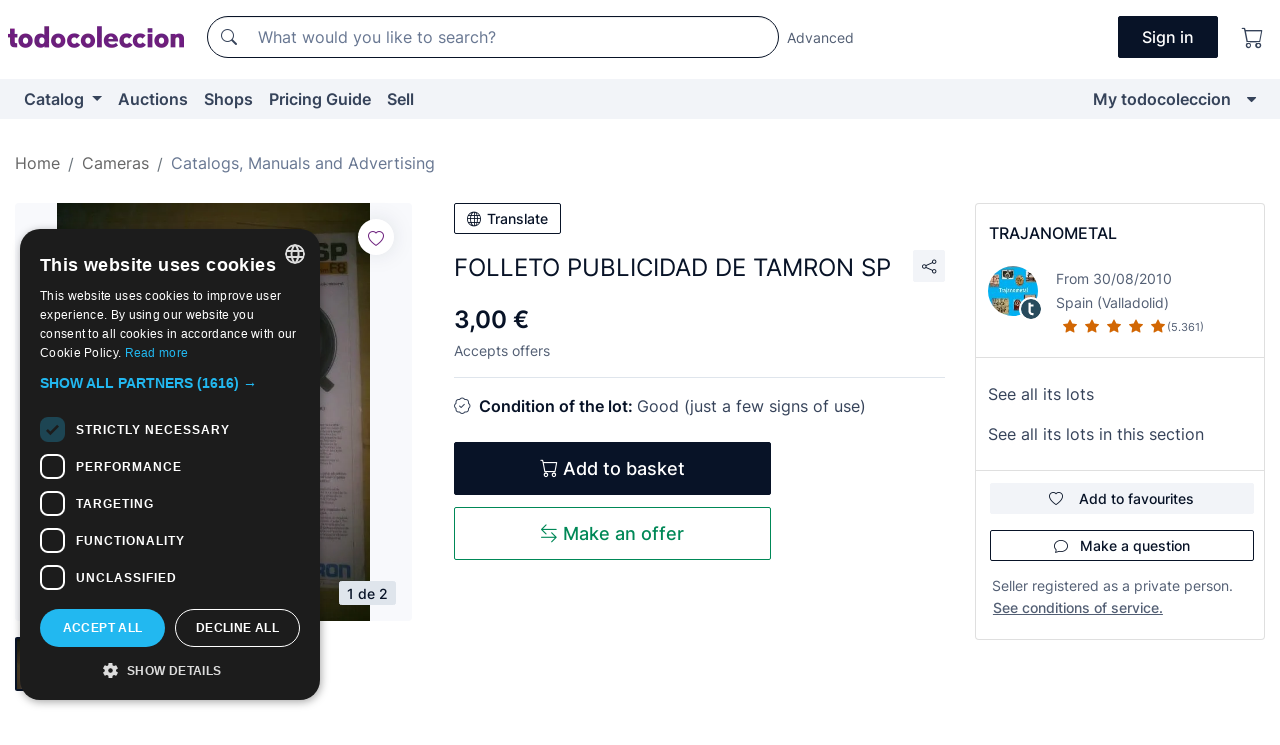

--- FILE ---
content_type: text/javascript
request_url: https://assets2.todocoleccion.online/assets/javascripts/autocompletado/buscador.js?202512220813
body_size: 40089
content:
!function(t){var n={};function e(r){if(n[r])return n[r].exports;var o=n[r]={i:r,l:!1,exports:{}};return t[r].call(o.exports,o,o.exports,e),o.l=!0,o.exports}e.m=t,e.c=n,e.d=function(t,n,r){e.o(t,n)||Object.defineProperty(t,n,{enumerable:!0,get:r})},e.r=function(t){"undefined"!=typeof Symbol&&Symbol.toStringTag&&Object.defineProperty(t,Symbol.toStringTag,{value:"Module"}),Object.defineProperty(t,"__esModule",{value:!0})},e.t=function(t,n){if(1&n&&(t=e(t)),8&n)return t;if(4&n&&"object"==typeof t&&t&&t.__esModule)return t;var r=Object.create(null);if(e.r(r),Object.defineProperty(r,"default",{enumerable:!0,value:t}),2&n&&"string"!=typeof t)for(var o in t)e.d(r,o,function(n){return t[n]}.bind(null,o));return r},e.n=function(t){var n=t&&t.__esModule?function(){return t.default}:function(){return t};return e.d(n,"a",n),n},e.o=function(t,n){return Object.prototype.hasOwnProperty.call(t,n)},e.p="",e(e.s=3)}([function(t,n){var e;e=function(){return this}();try{e=e||new Function("return this")()}catch(t){"object"==typeof window&&(e=window)}t.exports=e},function(t,n,e){"use strict";Object.defineProperty(n,"__esModule",{value:!0}),n.vaciarListadoUltimasBusquedas=function(t){void 0===t&&(t=!1),t?$(".tt-dataset-busquedas-orientaprecios").empty():$(".tt-dataset-busquedas-usuario").empty()},n.quitarBusquedasUsuario=function(t){void 0===t&&(t=!1),t?$(".js-ultimas-busquedas-orientaprecios").remove():$(".js-ultimas-busquedas").remove()},n.eliminarBusquedaUsuario=function(t,n){void 0===n&&(n=!1),n?$.get("/api/lotes/deleteSearchOrientaprecios?id="+t):$.get("/api/lotes/deleteHistoricSearch?id="+t)},n.eliminarTodasBusquedasUsuario=function(t){void 0===t&&(t=!1),t?$.get("/api/lotes/deleteAllSearchesOrientaprecios"):$.get("/api/lotes/deleteAllHistoricSearches")},n.ocultarVentanaSinBusquedas=function(t){void 0===t&&(t=!1),t?0===$(".tt-dataset-recomendaciones-orientaprecios .tt-suggestion").length&&($(".tt-menu-orientaprecios").addClass("tt-empty").removeClass("tt-open").css("display","none"),n.vaciarListadoUltimasBusquedas()):0===$(".tt-dataset-busquedas-usuario .tt-suggestion").length&&($(".tt-menu-buscador").addClass("tt-empty").removeClass("tt-open").css("display","none"),n.vaciarListadoUltimasBusquedas())}},function(t,n,e){"use strict";(function(t){var e="object"==typeof t&&t&&t.Object===Object&&t;n.a=e}).call(this,e(0))},function(t,n,e){"use strict";Object.defineProperty(n,"__esModule",{value:!0});var r=e(4),o=e(1),i=e(17);$(function(){$(document).on("click",".js-remove-searches",function(t){t.preventDefault(),o.eliminarTodasBusquedasUsuario(),o.vaciarListadoUltimasBusquedas(),o.ocultarVentanaSinBusquedas(),i.indiceUltimasBusquedas.remote.transport._cache.reset()}),r.default(["common"],"common",i.typeaheadBuscador)})},function(t,n,e){"use strict";Object.defineProperty(n,"__esModule",{value:!0});var r=e(18),o=e(5),i=e(9),a=e(12),u=e(14);n.default=function(t,n,e){var s={interpolation:{escapeValue:!1,prefix:"{",suffix:"}"},lng:u.getLocaleFromTheSubdomain()||"es",fallbackLng:"es",ns:t,defaultNS:n,backend:{backends:[a,o],backendOptions:[{prefix:"i18next_res_",expirationTime:864e5,defaultVersion:"v1.0.35"},{loadPath:"/locales/{lng}/{ns}.json",crossDomain:!0}]}};return r.use(i).init(s,function(t,n){e(r)})}},function(t,n,e){t.exports=e(6).default},function(t,n,e){"use strict";Object.defineProperty(n,"__esModule",{value:!0});var r,o=function(){function t(t,n){for(var e=0;e<n.length;e++){var r=n[e];r.enumerable=r.enumerable||!1,r.configurable=!0,"value"in r&&(r.writable=!0),Object.defineProperty(t,r.key,r)}}return function(n,e,r){return e&&t(n.prototype,e),r&&t(n,r),n}}(),i=function(t){if(t&&t.__esModule)return t;var n={};if(null!=t)for(var e in t)Object.prototype.hasOwnProperty.call(t,e)&&(n[e]=t[e]);return n.default=t,n}(e(7)),a=e(8),u=(r=a)&&r.__esModule?r:{default:r};var s=function(){function t(n){var e=arguments.length>1&&void 0!==arguments[1]?arguments[1]:{};!function(t,n){if(!(t instanceof n))throw new TypeError("Cannot call a class as a function")}(this,t),this.init(n,e),this.type="backend"}return o(t,[{key:"init",value:function(t){var n=arguments.length>1&&void 0!==arguments[1]?arguments[1]:{};this.services=t,this.options=i.defaults(n,this.options||{},{loadPath:"/locales/{{lng}}/{{ns}}.json",addPath:"/locales/add/{{lng}}/{{ns}}",allowMultiLoading:!1,parse:JSON.parse,crossDomain:!1,ajax:u.default})}},{key:"readMulti",value:function(t,n,e){var r=this.options.loadPath;"function"==typeof this.options.loadPath&&(r=this.options.loadPath(t,n));var o=this.services.interpolator.interpolate(r,{lng:t.join("+"),ns:n.join("+")});this.loadUrl(o,e)}},{key:"read",value:function(t,n,e){var r=this.options.loadPath;"function"==typeof this.options.loadPath&&(r=this.options.loadPath([t],[n]));var o=this.services.interpolator.interpolate(r,{lng:t,ns:n});this.loadUrl(o,e)}},{key:"loadUrl",value:function(t,n){var e=this;this.options.ajax(t,this.options,function(r,o){if(o.status>=500&&o.status<600)return n("failed loading "+t,!0);if(o.status>=400&&o.status<500)return n("failed loading "+t,!1);var i=void 0,a=void 0;try{i=e.options.parse(r,t)}catch(n){a="failed parsing "+t+" to json"}if(a)return n(a,!1);n(null,i)})}},{key:"create",value:function(t,n,e,r){var o=this;"string"==typeof t&&(t=[t]);var i={};i[e]=r||"",t.forEach(function(t){var e=o.services.interpolator.interpolate(o.options.addPath,{lng:t,ns:n});o.options.ajax(e,o.options,function(t,n){},i)})}}]),t}();s.type="backend",n.default=s},function(t,n,e){"use strict";Object.defineProperty(n,"__esModule",{value:!0}),n.defaults=function(t){return o.call(i.call(arguments,1),function(n){if(n)for(var e in n)void 0===t[e]&&(t[e]=n[e])}),t},n.extend=function(t){return o.call(i.call(arguments,1),function(n){if(n)for(var e in n)t[e]=n[e]}),t};var r=[],o=r.forEach,i=r.slice},function(t,n,e){"use strict";Object.defineProperty(n,"__esModule",{value:!0});var r="function"==typeof Symbol&&"symbol"==typeof Symbol.iterator?function(t){return typeof t}:function(t){return t&&"function"==typeof Symbol&&t.constructor===Symbol&&t!==Symbol.prototype?"symbol":typeof t};function o(t,n){if(n&&"object"===(void 0===n?"undefined":r(n))){var e="",o=encodeURIComponent;for(var i in n)e+="&"+o(i)+"="+o(n[i]);if(!e)return t;t=t+(-1!==t.indexOf("?")?"&":"?")+e.slice(1)}return t}n.default=function(t,n,e,i,a){i&&"object"===(void 0===i?"undefined":r(i))&&(a||(i._t=new Date),i=o("",i).slice(1)),n.queryStringParams&&(t=o(t,n.queryStringParams));try{var u;(u=XMLHttpRequest?new XMLHttpRequest:new ActiveXObject("MSXML2.XMLHTTP.3.0")).open(i?"POST":"GET",t,1),n.crossDomain||u.setRequestHeader("X-Requested-With","XMLHttpRequest"),u.withCredentials=!!n.withCredentials,i&&u.setRequestHeader("Content-type","application/x-www-form-urlencoded"),u.overrideMimeType&&u.overrideMimeType("application/json");var s=n.customHeaders;if(s)for(var c in s)u.setRequestHeader(c,s[c]);u.onreadystatechange=function(){u.readyState>3&&e&&e(u.responseText,u)},u.send(i)}catch(t){console&&console.log(t)}}},function(t,n,e){var r=e(10).default;t.exports=r,t.exports.default=r},function(t,n,e){"use strict";Object.defineProperty(n,"__esModule",{value:!0});var r=function(){function t(t,n){for(var e=0;e<n.length;e++){var r=n[e];r.enumerable=r.enumerable||!1,r.configurable=!0,"value"in r&&(r.writable=!0),Object.defineProperty(t,r.key,r)}}return function(n,e,r){return e&&t(n.prototype,e),r&&t(n,r),n}}(),o=function(t){if(t&&t.__esModule)return t;var n={};if(null!=t)for(var e in t)Object.prototype.hasOwnProperty.call(t,e)&&(n[e]=t[e]);return n.default=t,n}(e(11));var i=function(){function t(n){var e=arguments.length>1&&void 0!==arguments[1]?arguments[1]:{};!function(t,n){if(!(t instanceof n))throw new TypeError("Cannot call a class as a function")}(this,t),this.backends=[],this.type="backend",this.init(n,e)}return r(t,[{key:"init",value:function(t){var n=this,e=arguments.length>1&&void 0!==arguments[1]?arguments[1]:{},r=arguments[2];this.services=t,this.options=o.defaults(e,this.options||{},{}),this.options.backends&&this.options.backends.forEach(function(e,i){n.backends[i]=n.backends[i]||o.createClassOnDemand(e),n.backends[i].init(t,n.options.backendOptions[i],r)})}},{key:"read",value:function(t,n,e){var r=this,o=this.backends.length,i=function e(o,i){if(!(o<0)){var a=r.backends[o];a.save?(a.save(t,n,i),e(o-1,i)):e(o-1,i)}};!function a(u){if(u>=o)return e(new Error("non of the backend loaded data;",!0));var s=r.backends[u];s.read?s.read(t,n,function(t,n){n&&Object.keys(n).length>-1?(e(null,n,u),i(u-1,n)):a(u+1)}):a(u+1)}(0)}},{key:"create",value:function(t,n,e,r){this.backends.forEach(function(o){o.create&&o.create(t,n,e,r)})}}]),t}();i.type="backend",n.default=i},function(t,n,e){"use strict";Object.defineProperty(n,"__esModule",{value:!0}),n.defaults=function(t){return o.call(i.call(arguments,1),function(n){if(n)for(var e in n)void 0===t[e]&&(t[e]=n[e])}),t},n.extend=function(t){return o.call(i.call(arguments,1),function(n){if(n)for(var e in n)t[e]=n[e]}),t},n.createClassOnDemand=function(t){return t?"function"==typeof t?new t:t:null};var r=[],o=r.forEach,i=r.slice},function(t,n,e){var r=e(13).default;t.exports=r,t.exports.default=r},function(t,n,e){"use strict";Object.defineProperty(n,"__esModule",{value:!0});var r=Object.assign||function(t){for(var n=1;n<arguments.length;n++){var e=arguments[n];for(var r in e)Object.prototype.hasOwnProperty.call(e,r)&&(t[r]=e[r])}return t},o=function(){function t(t,n){for(var e=0;e<n.length;e++){var r=n[e];r.enumerable=r.enumerable||!1,r.configurable=!0,"value"in r&&(r.writable=!0),Object.defineProperty(t,r.key,r)}}return function(n,e,r){return e&&t(n.prototype,e),r&&t(n,r),n}}();function i(t,n){if(!(t instanceof n))throw new TypeError("Cannot call a class as a function")}var a=function(){function t(n){i(this,t),this.store=n.store}return o(t,[{key:"setItem",value:function(t,n){if(this.store)try{this.store.setItem(t,n)}catch(t){}}},{key:"getItem",value:function(t,n){if(this.store)try{return this.store.getItem(t,n)}catch(t){}}}]),t}();var u=function(){function t(n){var e=arguments.length>1&&void 0!==arguments[1]?arguments[1]:{};i(this,t),this.init(n,e),this.type="backend"}return o(t,[{key:"init",value:function(t){var n=arguments.length>1&&void 0!==arguments[1]?arguments[1]:{};this.services=t,this.options=r({},{prefix:"i18next_res_",expirationTime:6048e5,versions:{},store:window.localStorage},this.options,n),this.storage=new a(this.options)}},{key:"read",value:function(t,n,e){var r=(new Date).getTime();if(!this.storage.store)return e(null,null);var o=this.storage.getItem(""+this.options.prefix+t+"-"+n);return o&&(o=JSON.parse(o)).i18nStamp&&o.i18nStamp+this.options.expirationTime>r&&this.options.versions[t]===o.i18nVersion?(delete o.i18nVersion,delete o.i18nStamp,e(null,o)):e(null,null)}},{key:"save",value:function(t,n,e){this.storage.store&&(e.i18nStamp=(new Date).getTime(),this.options.versions[t]&&(e.i18nVersion=this.options.versions[t]),this.storage.setItem(""+this.options.prefix+t+"-"+n,JSON.stringify(e)))}}]),t}();u.type="backend",n.default=u},function(t,n,e){"use strict";Object.defineProperty(n,"__esModule",{value:!0});var r=e(15);n.getLocaleFromTheSubdomain=function(){var t=window.location.hostname.split(".")[0],n=t;-1!==t.indexOf("-")&&(n=t.split("-")[1]);return-1!==r.indexOf(["es","en","de","fr","pt","it"],n)?n:"es"}},function(t,n,e){(function(t,r){var o;
/**
 * @license
 * Lodash <https://lodash.com/>
 * Copyright OpenJS Foundation and other contributors <https://openjsf.org/>
 * Released under MIT license <https://lodash.com/license>
 * Based on Underscore.js 1.8.3 <http://underscorejs.org/LICENSE>
 * Copyright Jeremy Ashkenas, DocumentCloud and Investigative Reporters & Editors
 */(function(){var i,a=200,u="Unsupported core-js use. Try https://npms.io/search?q=ponyfill.",s="Expected a function",c="Invalid `variable` option passed into `_.template`",f="__lodash_hash_undefined__",l=500,p="__lodash_placeholder__",h=1,g=2,d=4,v=1,y=2,b=1,_=2,m=4,w=8,x=16,j=32,O=64,k=128,S=256,E=512,P=30,R="...",L=800,C=16,A=1,T=2,N=1/0,I=9007199254740991,M=1.7976931348623157e308,U=NaN,B=4294967295,z=B-1,q=B>>>1,D=[["ary",k],["bind",b],["bindKey",_],["curry",w],["curryRight",x],["flip",E],["partial",j],["partialRight",O],["rearg",S]],$="[object Arguments]",W="[object Array]",F="[object AsyncFunction]",H="[object Boolean]",V="[object Date]",K="[object DOMException]",J="[object Error]",Z="[object Function]",G="[object GeneratorFunction]",X="[object Map]",Y="[object Number]",Q="[object Null]",tt="[object Object]",nt="[object Proxy]",et="[object RegExp]",rt="[object Set]",ot="[object String]",it="[object Symbol]",at="[object Undefined]",ut="[object WeakMap]",st="[object WeakSet]",ct="[object ArrayBuffer]",ft="[object DataView]",lt="[object Float32Array]",pt="[object Float64Array]",ht="[object Int8Array]",gt="[object Int16Array]",dt="[object Int32Array]",vt="[object Uint8Array]",yt="[object Uint8ClampedArray]",bt="[object Uint16Array]",_t="[object Uint32Array]",mt=/\b__p \+= '';/g,wt=/\b(__p \+=) '' \+/g,xt=/(__e\(.*?\)|\b__t\)) \+\n'';/g,jt=/&(?:amp|lt|gt|quot|#39);/g,Ot=/[&<>"']/g,kt=RegExp(jt.source),St=RegExp(Ot.source),Et=/<%-([\s\S]+?)%>/g,Pt=/<%([\s\S]+?)%>/g,Rt=/<%=([\s\S]+?)%>/g,Lt=/\.|\[(?:[^[\]]*|(["'])(?:(?!\1)[^\\]|\\.)*?\1)\]/,Ct=/^\w*$/,At=/[^.[\]]+|\[(?:(-?\d+(?:\.\d+)?)|(["'])((?:(?!\2)[^\\]|\\.)*?)\2)\]|(?=(?:\.|\[\])(?:\.|\[\]|$))/g,Tt=/[\\^$.*+?()[\]{}|]/g,Nt=RegExp(Tt.source),It=/^\s+/,Mt=/\s/,Ut=/\{(?:\n\/\* \[wrapped with .+\] \*\/)?\n?/,Bt=/\{\n\/\* \[wrapped with (.+)\] \*/,zt=/,? & /,qt=/[^\x00-\x2f\x3a-\x40\x5b-\x60\x7b-\x7f]+/g,Dt=/[()=,{}\[\]\/\s]/,$t=/\\(\\)?/g,Wt=/\$\{([^\\}]*(?:\\.[^\\}]*)*)\}/g,Ft=/\w*$/,Ht=/^[-+]0x[0-9a-f]+$/i,Vt=/^0b[01]+$/i,Kt=/^\[object .+?Constructor\]$/,Jt=/^0o[0-7]+$/i,Zt=/^(?:0|[1-9]\d*)$/,Gt=/[\xc0-\xd6\xd8-\xf6\xf8-\xff\u0100-\u017f]/g,Xt=/($^)/,Yt=/['\n\r\u2028\u2029\\]/g,Qt="\\u0300-\\u036f\\ufe20-\\ufe2f\\u20d0-\\u20ff",tn="\\xac\\xb1\\xd7\\xf7\\x00-\\x2f\\x3a-\\x40\\x5b-\\x60\\x7b-\\xbf\\u2000-\\u206f \\t\\x0b\\f\\xa0\\ufeff\\n\\r\\u2028\\u2029\\u1680\\u180e\\u2000\\u2001\\u2002\\u2003\\u2004\\u2005\\u2006\\u2007\\u2008\\u2009\\u200a\\u202f\\u205f\\u3000",nn="[\\ud800-\\udfff]",en="["+tn+"]",rn="["+Qt+"]",on="\\d+",an="[\\u2700-\\u27bf]",un="[a-z\\xdf-\\xf6\\xf8-\\xff]",sn="[^\\ud800-\\udfff"+tn+on+"\\u2700-\\u27bfa-z\\xdf-\\xf6\\xf8-\\xffA-Z\\xc0-\\xd6\\xd8-\\xde]",cn="\\ud83c[\\udffb-\\udfff]",fn="[^\\ud800-\\udfff]",ln="(?:\\ud83c[\\udde6-\\uddff]){2}",pn="[\\ud800-\\udbff][\\udc00-\\udfff]",hn="[A-Z\\xc0-\\xd6\\xd8-\\xde]",gn="(?:"+un+"|"+sn+")",dn="(?:"+hn+"|"+sn+")",vn="(?:"+rn+"|"+cn+")"+"?",yn="[\\ufe0e\\ufe0f]?"+vn+("(?:\\u200d(?:"+[fn,ln,pn].join("|")+")[\\ufe0e\\ufe0f]?"+vn+")*"),bn="(?:"+[an,ln,pn].join("|")+")"+yn,_n="(?:"+[fn+rn+"?",rn,ln,pn,nn].join("|")+")",mn=RegExp("['’]","g"),wn=RegExp(rn,"g"),xn=RegExp(cn+"(?="+cn+")|"+_n+yn,"g"),jn=RegExp([hn+"?"+un+"+(?:['’](?:d|ll|m|re|s|t|ve))?(?="+[en,hn,"$"].join("|")+")",dn+"+(?:['’](?:D|LL|M|RE|S|T|VE))?(?="+[en,hn+gn,"$"].join("|")+")",hn+"?"+gn+"+(?:['’](?:d|ll|m|re|s|t|ve))?",hn+"+(?:['’](?:D|LL|M|RE|S|T|VE))?","\\d*(?:1ST|2ND|3RD|(?![123])\\dTH)(?=\\b|[a-z_])","\\d*(?:1st|2nd|3rd|(?![123])\\dth)(?=\\b|[A-Z_])",on,bn].join("|"),"g"),On=RegExp("[\\u200d\\ud800-\\udfff"+Qt+"\\ufe0e\\ufe0f]"),kn=/[a-z][A-Z]|[A-Z]{2}[a-z]|[0-9][a-zA-Z]|[a-zA-Z][0-9]|[^a-zA-Z0-9 ]/,Sn=["Array","Buffer","DataView","Date","Error","Float32Array","Float64Array","Function","Int8Array","Int16Array","Int32Array","Map","Math","Object","Promise","RegExp","Set","String","Symbol","TypeError","Uint8Array","Uint8ClampedArray","Uint16Array","Uint32Array","WeakMap","_","clearTimeout","isFinite","parseInt","setTimeout"],En=-1,Pn={};Pn[lt]=Pn[pt]=Pn[ht]=Pn[gt]=Pn[dt]=Pn[vt]=Pn[yt]=Pn[bt]=Pn[_t]=!0,Pn[$]=Pn[W]=Pn[ct]=Pn[H]=Pn[ft]=Pn[V]=Pn[J]=Pn[Z]=Pn[X]=Pn[Y]=Pn[tt]=Pn[et]=Pn[rt]=Pn[ot]=Pn[ut]=!1;var Rn={};Rn[$]=Rn[W]=Rn[ct]=Rn[ft]=Rn[H]=Rn[V]=Rn[lt]=Rn[pt]=Rn[ht]=Rn[gt]=Rn[dt]=Rn[X]=Rn[Y]=Rn[tt]=Rn[et]=Rn[rt]=Rn[ot]=Rn[it]=Rn[vt]=Rn[yt]=Rn[bt]=Rn[_t]=!0,Rn[J]=Rn[Z]=Rn[ut]=!1;var Ln={"\\":"\\","'":"'","\n":"n","\r":"r","\u2028":"u2028","\u2029":"u2029"},Cn=parseFloat,An=parseInt,Tn="object"==typeof t&&t&&t.Object===Object&&t,Nn="object"==typeof self&&self&&self.Object===Object&&self,In=Tn||Nn||Function("return this")(),Mn=n&&!n.nodeType&&n,Un=Mn&&"object"==typeof r&&r&&!r.nodeType&&r,Bn=Un&&Un.exports===Mn,zn=Bn&&Tn.process,qn=function(){try{var t=Un&&Un.require&&Un.require("util").types;return t||zn&&zn.binding&&zn.binding("util")}catch(t){}}(),Dn=qn&&qn.isArrayBuffer,$n=qn&&qn.isDate,Wn=qn&&qn.isMap,Fn=qn&&qn.isRegExp,Hn=qn&&qn.isSet,Vn=qn&&qn.isTypedArray;function Kn(t,n,e){switch(e.length){case 0:return t.call(n);case 1:return t.call(n,e[0]);case 2:return t.call(n,e[0],e[1]);case 3:return t.call(n,e[0],e[1],e[2])}return t.apply(n,e)}function Jn(t,n,e,r){for(var o=-1,i=null==t?0:t.length;++o<i;){var a=t[o];n(r,a,e(a),t)}return r}function Zn(t,n){for(var e=-1,r=null==t?0:t.length;++e<r&&!1!==n(t[e],e,t););return t}function Gn(t,n){for(var e=null==t?0:t.length;e--&&!1!==n(t[e],e,t););return t}function Xn(t,n){for(var e=-1,r=null==t?0:t.length;++e<r;)if(!n(t[e],e,t))return!1;return!0}function Yn(t,n){for(var e=-1,r=null==t?0:t.length,o=0,i=[];++e<r;){var a=t[e];n(a,e,t)&&(i[o++]=a)}return i}function Qn(t,n){return!!(null==t?0:t.length)&&ce(t,n,0)>-1}function te(t,n,e){for(var r=-1,o=null==t?0:t.length;++r<o;)if(e(n,t[r]))return!0;return!1}function ne(t,n){for(var e=-1,r=null==t?0:t.length,o=Array(r);++e<r;)o[e]=n(t[e],e,t);return o}function ee(t,n){for(var e=-1,r=n.length,o=t.length;++e<r;)t[o+e]=n[e];return t}function re(t,n,e,r){var o=-1,i=null==t?0:t.length;for(r&&i&&(e=t[++o]);++o<i;)e=n(e,t[o],o,t);return e}function oe(t,n,e,r){var o=null==t?0:t.length;for(r&&o&&(e=t[--o]);o--;)e=n(e,t[o],o,t);return e}function ie(t,n){for(var e=-1,r=null==t?0:t.length;++e<r;)if(n(t[e],e,t))return!0;return!1}var ae=he("length");function ue(t,n,e){var r;return e(t,function(t,e,o){if(n(t,e,o))return r=e,!1}),r}function se(t,n,e,r){for(var o=t.length,i=e+(r?1:-1);r?i--:++i<o;)if(n(t[i],i,t))return i;return-1}function ce(t,n,e){return n==n?function(t,n,e){var r=e-1,o=t.length;for(;++r<o;)if(t[r]===n)return r;return-1}(t,n,e):se(t,le,e)}function fe(t,n,e,r){for(var o=e-1,i=t.length;++o<i;)if(r(t[o],n))return o;return-1}function le(t){return t!=t}function pe(t,n){var e=null==t?0:t.length;return e?ve(t,n)/e:U}function he(t){return function(n){return null==n?i:n[t]}}function ge(t){return function(n){return null==t?i:t[n]}}function de(t,n,e,r,o){return o(t,function(t,o,i){e=r?(r=!1,t):n(e,t,o,i)}),e}function ve(t,n){for(var e,r=-1,o=t.length;++r<o;){var a=n(t[r]);a!==i&&(e=e===i?a:e+a)}return e}function ye(t,n){for(var e=-1,r=Array(t);++e<t;)r[e]=n(e);return r}function be(t){return t?t.slice(0,Ie(t)+1).replace(It,""):t}function _e(t){return function(n){return t(n)}}function me(t,n){return ne(n,function(n){return t[n]})}function we(t,n){return t.has(n)}function xe(t,n){for(var e=-1,r=t.length;++e<r&&ce(n,t[e],0)>-1;);return e}function je(t,n){for(var e=t.length;e--&&ce(n,t[e],0)>-1;);return e}var Oe=ge({"À":"A","Á":"A","Â":"A","Ã":"A","Ä":"A","Å":"A","à":"a","á":"a","â":"a","ã":"a","ä":"a","å":"a","Ç":"C","ç":"c","Ð":"D","ð":"d","È":"E","É":"E","Ê":"E","Ë":"E","è":"e","é":"e","ê":"e","ë":"e","Ì":"I","Í":"I","Î":"I","Ï":"I","ì":"i","í":"i","î":"i","ï":"i","Ñ":"N","ñ":"n","Ò":"O","Ó":"O","Ô":"O","Õ":"O","Ö":"O","Ø":"O","ò":"o","ó":"o","ô":"o","õ":"o","ö":"o","ø":"o","Ù":"U","Ú":"U","Û":"U","Ü":"U","ù":"u","ú":"u","û":"u","ü":"u","Ý":"Y","ý":"y","ÿ":"y","Æ":"Ae","æ":"ae","Þ":"Th","þ":"th","ß":"ss","Ā":"A","Ă":"A","Ą":"A","ā":"a","ă":"a","ą":"a","Ć":"C","Ĉ":"C","Ċ":"C","Č":"C","ć":"c","ĉ":"c","ċ":"c","č":"c","Ď":"D","Đ":"D","ď":"d","đ":"d","Ē":"E","Ĕ":"E","Ė":"E","Ę":"E","Ě":"E","ē":"e","ĕ":"e","ė":"e","ę":"e","ě":"e","Ĝ":"G","Ğ":"G","Ġ":"G","Ģ":"G","ĝ":"g","ğ":"g","ġ":"g","ģ":"g","Ĥ":"H","Ħ":"H","ĥ":"h","ħ":"h","Ĩ":"I","Ī":"I","Ĭ":"I","Į":"I","İ":"I","ĩ":"i","ī":"i","ĭ":"i","į":"i","ı":"i","Ĵ":"J","ĵ":"j","Ķ":"K","ķ":"k","ĸ":"k","Ĺ":"L","Ļ":"L","Ľ":"L","Ŀ":"L","Ł":"L","ĺ":"l","ļ":"l","ľ":"l","ŀ":"l","ł":"l","Ń":"N","Ņ":"N","Ň":"N","Ŋ":"N","ń":"n","ņ":"n","ň":"n","ŋ":"n","Ō":"O","Ŏ":"O","Ő":"O","ō":"o","ŏ":"o","ő":"o","Ŕ":"R","Ŗ":"R","Ř":"R","ŕ":"r","ŗ":"r","ř":"r","Ś":"S","Ŝ":"S","Ş":"S","Š":"S","ś":"s","ŝ":"s","ş":"s","š":"s","Ţ":"T","Ť":"T","Ŧ":"T","ţ":"t","ť":"t","ŧ":"t","Ũ":"U","Ū":"U","Ŭ":"U","Ů":"U","Ű":"U","Ų":"U","ũ":"u","ū":"u","ŭ":"u","ů":"u","ű":"u","ų":"u","Ŵ":"W","ŵ":"w","Ŷ":"Y","ŷ":"y","Ÿ":"Y","Ź":"Z","Ż":"Z","Ž":"Z","ź":"z","ż":"z","ž":"z","Ĳ":"IJ","ĳ":"ij","Œ":"Oe","œ":"oe","ŉ":"'n","ſ":"s"}),ke=ge({"&":"&amp;","<":"&lt;",">":"&gt;",'"':"&quot;","'":"&#39;"});function Se(t){return"\\"+Ln[t]}function Ee(t){return On.test(t)}function Pe(t){var n=-1,e=Array(t.size);return t.forEach(function(t,r){e[++n]=[r,t]}),e}function Re(t,n){return function(e){return t(n(e))}}function Le(t,n){for(var e=-1,r=t.length,o=0,i=[];++e<r;){var a=t[e];a!==n&&a!==p||(t[e]=p,i[o++]=e)}return i}function Ce(t){var n=-1,e=Array(t.size);return t.forEach(function(t){e[++n]=t}),e}function Ae(t){var n=-1,e=Array(t.size);return t.forEach(function(t){e[++n]=[t,t]}),e}function Te(t){return Ee(t)?function(t){var n=xn.lastIndex=0;for(;xn.test(t);)++n;return n}(t):ae(t)}function Ne(t){return Ee(t)?function(t){return t.match(xn)||[]}(t):function(t){return t.split("")}(t)}function Ie(t){for(var n=t.length;n--&&Mt.test(t.charAt(n)););return n}var Me=ge({"&amp;":"&","&lt;":"<","&gt;":">","&quot;":'"',"&#39;":"'"});var Ue=function t(n){var e,r=(n=null==n?In:Ue.defaults(In.Object(),n,Ue.pick(In,Sn))).Array,o=n.Date,Mt=n.Error,Qt=n.Function,tn=n.Math,nn=n.Object,en=n.RegExp,rn=n.String,on=n.TypeError,an=r.prototype,un=Qt.prototype,sn=nn.prototype,cn=n["__core-js_shared__"],fn=un.toString,ln=sn.hasOwnProperty,pn=0,hn=(e=/[^.]+$/.exec(cn&&cn.keys&&cn.keys.IE_PROTO||""))?"Symbol(src)_1."+e:"",gn=sn.toString,dn=fn.call(nn),vn=In._,yn=en("^"+fn.call(ln).replace(Tt,"\\$&").replace(/hasOwnProperty|(function).*?(?=\\\()| for .+?(?=\\\])/g,"$1.*?")+"$"),bn=Bn?n.Buffer:i,_n=n.Symbol,xn=n.Uint8Array,On=bn?bn.allocUnsafe:i,Ln=Re(nn.getPrototypeOf,nn),Tn=nn.create,Nn=sn.propertyIsEnumerable,Mn=an.splice,Un=_n?_n.isConcatSpreadable:i,zn=_n?_n.iterator:i,qn=_n?_n.toStringTag:i,ae=function(){try{var t=Di(nn,"defineProperty");return t({},"",{}),t}catch(t){}}(),ge=n.clearTimeout!==In.clearTimeout&&n.clearTimeout,Be=o&&o.now!==In.Date.now&&o.now,ze=n.setTimeout!==In.setTimeout&&n.setTimeout,qe=tn.ceil,De=tn.floor,$e=nn.getOwnPropertySymbols,We=bn?bn.isBuffer:i,Fe=n.isFinite,He=an.join,Ve=Re(nn.keys,nn),Ke=tn.max,Je=tn.min,Ze=o.now,Ge=n.parseInt,Xe=tn.random,Ye=an.reverse,Qe=Di(n,"DataView"),tr=Di(n,"Map"),nr=Di(n,"Promise"),er=Di(n,"Set"),rr=Di(n,"WeakMap"),or=Di(nn,"create"),ir=rr&&new rr,ar={},ur=ha(Qe),sr=ha(tr),cr=ha(nr),fr=ha(er),lr=ha(rr),pr=_n?_n.prototype:i,hr=pr?pr.valueOf:i,gr=pr?pr.toString:i;function dr(t){if(Lu(t)&&!_u(t)&&!(t instanceof _r)){if(t instanceof br)return t;if(ln.call(t,"__wrapped__"))return ga(t)}return new br(t)}var vr=function(){function t(){}return function(n){if(!Ru(n))return{};if(Tn)return Tn(n);t.prototype=n;var e=new t;return t.prototype=i,e}}();function yr(){}function br(t,n){this.__wrapped__=t,this.__actions__=[],this.__chain__=!!n,this.__index__=0,this.__values__=i}function _r(t){this.__wrapped__=t,this.__actions__=[],this.__dir__=1,this.__filtered__=!1,this.__iteratees__=[],this.__takeCount__=B,this.__views__=[]}function mr(t){var n=-1,e=null==t?0:t.length;for(this.clear();++n<e;){var r=t[n];this.set(r[0],r[1])}}function wr(t){var n=-1,e=null==t?0:t.length;for(this.clear();++n<e;){var r=t[n];this.set(r[0],r[1])}}function xr(t){var n=-1,e=null==t?0:t.length;for(this.clear();++n<e;){var r=t[n];this.set(r[0],r[1])}}function jr(t){var n=-1,e=null==t?0:t.length;for(this.__data__=new xr;++n<e;)this.add(t[n])}function Or(t){var n=this.__data__=new wr(t);this.size=n.size}function kr(t,n){var e=_u(t),r=!e&&bu(t),o=!e&&!r&&ju(t),i=!e&&!r&&!o&&Bu(t),a=e||r||o||i,u=a?ye(t.length,rn):[],s=u.length;for(var c in t)!n&&!ln.call(t,c)||a&&("length"==c||o&&("offset"==c||"parent"==c)||i&&("buffer"==c||"byteLength"==c||"byteOffset"==c)||Ji(c,s))||u.push(c);return u}function Sr(t){var n=t.length;return n?t[Oo(0,n-1)]:i}function Er(t,n){return fa(ii(t),Mr(n,0,t.length))}function Pr(t){return fa(ii(t))}function Rr(t,n,e){(e===i||du(t[n],e))&&(e!==i||n in t)||Nr(t,n,e)}function Lr(t,n,e){var r=t[n];ln.call(t,n)&&du(r,e)&&(e!==i||n in t)||Nr(t,n,e)}function Cr(t,n){for(var e=t.length;e--;)if(du(t[e][0],n))return e;return-1}function Ar(t,n,e,r){return Dr(t,function(t,o,i){n(r,t,e(t),i)}),r}function Tr(t,n){return t&&ai(n,as(n),t)}function Nr(t,n,e){"__proto__"==n&&ae?ae(t,n,{configurable:!0,enumerable:!0,value:e,writable:!0}):t[n]=e}function Ir(t,n){for(var e=-1,o=n.length,a=r(o),u=null==t;++e<o;)a[e]=u?i:ns(t,n[e]);return a}function Mr(t,n,e){return t==t&&(e!==i&&(t=t<=e?t:e),n!==i&&(t=t>=n?t:n)),t}function Ur(t,n,e,r,o,a){var u,s=n&h,c=n&g,f=n&d;if(e&&(u=o?e(t,r,o,a):e(t)),u!==i)return u;if(!Ru(t))return t;var l=_u(t);if(l){if(u=function(t){var n=t.length,e=new t.constructor(n);return n&&"string"==typeof t[0]&&ln.call(t,"index")&&(e.index=t.index,e.input=t.input),e}(t),!s)return ii(t,u)}else{var p=Fi(t),v=p==Z||p==G;if(ju(t))return Qo(t,s);if(p==tt||p==$||v&&!o){if(u=c||v?{}:Vi(t),!s)return c?function(t,n){return ai(t,Wi(t),n)}(t,function(t,n){return t&&ai(n,us(n),t)}(u,t)):function(t,n){return ai(t,$i(t),n)}(t,Tr(u,t))}else{if(!Rn[p])return o?t:{};u=function(t,n,e){var r,o=t.constructor;switch(n){case ct:return ti(t);case H:case V:return new o(+t);case ft:return function(t,n){var e=n?ti(t.buffer):t.buffer;return new t.constructor(e,t.byteOffset,t.byteLength)}(t,e);case lt:case pt:case ht:case gt:case dt:case vt:case yt:case bt:case _t:return ni(t,e);case X:return new o;case Y:case ot:return new o(t);case et:return function(t){var n=new t.constructor(t.source,Ft.exec(t));return n.lastIndex=t.lastIndex,n}(t);case rt:return new o;case it:return r=t,hr?nn(hr.call(r)):{}}}(t,p,s)}}a||(a=new Or);var y=a.get(t);if(y)return y;a.set(t,u),Iu(t)?t.forEach(function(r){u.add(Ur(r,n,e,r,t,a))}):Cu(t)&&t.forEach(function(r,o){u.set(o,Ur(r,n,e,o,t,a))});var b=l?i:(f?c?Ni:Ti:c?us:as)(t);return Zn(b||t,function(r,o){b&&(r=t[o=r]),Lr(u,o,Ur(r,n,e,o,t,a))}),u}function Br(t,n,e){var r=e.length;if(null==t)return!r;for(t=nn(t);r--;){var o=e[r],a=n[o],u=t[o];if(u===i&&!(o in t)||!a(u))return!1}return!0}function zr(t,n,e){if("function"!=typeof t)throw new on(s);return aa(function(){t.apply(i,e)},n)}function qr(t,n,e,r){var o=-1,i=Qn,u=!0,s=t.length,c=[],f=n.length;if(!s)return c;e&&(n=ne(n,_e(e))),r?(i=te,u=!1):n.length>=a&&(i=we,u=!1,n=new jr(n));t:for(;++o<s;){var l=t[o],p=null==e?l:e(l);if(l=r||0!==l?l:0,u&&p==p){for(var h=f;h--;)if(n[h]===p)continue t;c.push(l)}else i(n,p,r)||c.push(l)}return c}dr.templateSettings={escape:Et,evaluate:Pt,interpolate:Rt,variable:"",imports:{_:dr}},dr.prototype=yr.prototype,dr.prototype.constructor=dr,br.prototype=vr(yr.prototype),br.prototype.constructor=br,_r.prototype=vr(yr.prototype),_r.prototype.constructor=_r,mr.prototype.clear=function(){this.__data__=or?or(null):{},this.size=0},mr.prototype.delete=function(t){var n=this.has(t)&&delete this.__data__[t];return this.size-=n?1:0,n},mr.prototype.get=function(t){var n=this.__data__;if(or){var e=n[t];return e===f?i:e}return ln.call(n,t)?n[t]:i},mr.prototype.has=function(t){var n=this.__data__;return or?n[t]!==i:ln.call(n,t)},mr.prototype.set=function(t,n){var e=this.__data__;return this.size+=this.has(t)?0:1,e[t]=or&&n===i?f:n,this},wr.prototype.clear=function(){this.__data__=[],this.size=0},wr.prototype.delete=function(t){var n=this.__data__,e=Cr(n,t);return!(e<0||(e==n.length-1?n.pop():Mn.call(n,e,1),--this.size,0))},wr.prototype.get=function(t){var n=this.__data__,e=Cr(n,t);return e<0?i:n[e][1]},wr.prototype.has=function(t){return Cr(this.__data__,t)>-1},wr.prototype.set=function(t,n){var e=this.__data__,r=Cr(e,t);return r<0?(++this.size,e.push([t,n])):e[r][1]=n,this},xr.prototype.clear=function(){this.size=0,this.__data__={hash:new mr,map:new(tr||wr),string:new mr}},xr.prototype.delete=function(t){var n=zi(this,t).delete(t);return this.size-=n?1:0,n},xr.prototype.get=function(t){return zi(this,t).get(t)},xr.prototype.has=function(t){return zi(this,t).has(t)},xr.prototype.set=function(t,n){var e=zi(this,t),r=e.size;return e.set(t,n),this.size+=e.size==r?0:1,this},jr.prototype.add=jr.prototype.push=function(t){return this.__data__.set(t,f),this},jr.prototype.has=function(t){return this.__data__.has(t)},Or.prototype.clear=function(){this.__data__=new wr,this.size=0},Or.prototype.delete=function(t){var n=this.__data__,e=n.delete(t);return this.size=n.size,e},Or.prototype.get=function(t){return this.__data__.get(t)},Or.prototype.has=function(t){return this.__data__.has(t)},Or.prototype.set=function(t,n){var e=this.__data__;if(e instanceof wr){var r=e.__data__;if(!tr||r.length<a-1)return r.push([t,n]),this.size=++e.size,this;e=this.__data__=new xr(r)}return e.set(t,n),this.size=e.size,this};var Dr=ci(Zr),$r=ci(Gr,!0);function Wr(t,n){var e=!0;return Dr(t,function(t,r,o){return e=!!n(t,r,o)}),e}function Fr(t,n,e){for(var r=-1,o=t.length;++r<o;){var a=t[r],u=n(a);if(null!=u&&(s===i?u==u&&!Uu(u):e(u,s)))var s=u,c=a}return c}function Hr(t,n){var e=[];return Dr(t,function(t,r,o){n(t,r,o)&&e.push(t)}),e}function Vr(t,n,e,r,o){var i=-1,a=t.length;for(e||(e=Ki),o||(o=[]);++i<a;){var u=t[i];n>0&&e(u)?n>1?Vr(u,n-1,e,r,o):ee(o,u):r||(o[o.length]=u)}return o}var Kr=fi(),Jr=fi(!0);function Zr(t,n){return t&&Kr(t,n,as)}function Gr(t,n){return t&&Jr(t,n,as)}function Xr(t,n){return Yn(n,function(n){return Su(t[n])})}function Yr(t,n){for(var e=0,r=(n=Zo(n,t)).length;null!=t&&e<r;)t=t[pa(n[e++])];return e&&e==r?t:i}function Qr(t,n,e){var r=n(t);return _u(t)?r:ee(r,e(t))}function to(t){return null==t?t===i?at:Q:qn&&qn in nn(t)?function(t){var n=ln.call(t,qn),e=t[qn];try{t[qn]=i;var r=!0}catch(t){}var o=gn.call(t);return r&&(n?t[qn]=e:delete t[qn]),o}(t):function(t){return gn.call(t)}(t)}function no(t,n){return t>n}function eo(t,n){return null!=t&&ln.call(t,n)}function ro(t,n){return null!=t&&n in nn(t)}function oo(t,n,e){for(var o=e?te:Qn,a=t[0].length,u=t.length,s=u,c=r(u),f=1/0,l=[];s--;){var p=t[s];s&&n&&(p=ne(p,_e(n))),f=Je(p.length,f),c[s]=!e&&(n||a>=120&&p.length>=120)?new jr(s&&p):i}p=t[0];var h=-1,g=c[0];t:for(;++h<a&&l.length<f;){var d=p[h],v=n?n(d):d;if(d=e||0!==d?d:0,!(g?we(g,v):o(l,v,e))){for(s=u;--s;){var y=c[s];if(!(y?we(y,v):o(t[s],v,e)))continue t}g&&g.push(v),l.push(d)}}return l}function io(t,n,e){var r=null==(t=ra(t,n=Zo(n,t)))?t:t[pa(ka(n))];return null==r?i:Kn(r,t,e)}function ao(t){return Lu(t)&&to(t)==$}function uo(t,n,e,r,o){return t===n||(null==t||null==n||!Lu(t)&&!Lu(n)?t!=t&&n!=n:function(t,n,e,r,o,a){var u=_u(t),s=_u(n),c=u?W:Fi(t),f=s?W:Fi(n),l=(c=c==$?tt:c)==tt,p=(f=f==$?tt:f)==tt,h=c==f;if(h&&ju(t)){if(!ju(n))return!1;u=!0,l=!1}if(h&&!l)return a||(a=new Or),u||Bu(t)?Ci(t,n,e,r,o,a):function(t,n,e,r,o,i,a){switch(e){case ft:if(t.byteLength!=n.byteLength||t.byteOffset!=n.byteOffset)return!1;t=t.buffer,n=n.buffer;case ct:return!(t.byteLength!=n.byteLength||!i(new xn(t),new xn(n)));case H:case V:case Y:return du(+t,+n);case J:return t.name==n.name&&t.message==n.message;case et:case ot:return t==n+"";case X:var u=Pe;case rt:var s=r&v;if(u||(u=Ce),t.size!=n.size&&!s)return!1;var c=a.get(t);if(c)return c==n;r|=y,a.set(t,n);var f=Ci(u(t),u(n),r,o,i,a);return a.delete(t),f;case it:if(hr)return hr.call(t)==hr.call(n)}return!1}(t,n,c,e,r,o,a);if(!(e&v)){var g=l&&ln.call(t,"__wrapped__"),d=p&&ln.call(n,"__wrapped__");if(g||d){var b=g?t.value():t,_=d?n.value():n;return a||(a=new Or),o(b,_,e,r,a)}}return!!h&&(a||(a=new Or),function(t,n,e,r,o,a){var u=e&v,s=Ti(t),c=s.length,f=Ti(n).length;if(c!=f&&!u)return!1;for(var l=c;l--;){var p=s[l];if(!(u?p in n:ln.call(n,p)))return!1}var h=a.get(t),g=a.get(n);if(h&&g)return h==n&&g==t;var d=!0;a.set(t,n),a.set(n,t);for(var y=u;++l<c;){p=s[l];var b=t[p],_=n[p];if(r)var m=u?r(_,b,p,n,t,a):r(b,_,p,t,n,a);if(!(m===i?b===_||o(b,_,e,r,a):m)){d=!1;break}y||(y="constructor"==p)}if(d&&!y){var w=t.constructor,x=n.constructor;w!=x&&"constructor"in t&&"constructor"in n&&!("function"==typeof w&&w instanceof w&&"function"==typeof x&&x instanceof x)&&(d=!1)}return a.delete(t),a.delete(n),d}(t,n,e,r,o,a))}(t,n,e,r,uo,o))}function so(t,n,e,r){var o=e.length,a=o,u=!r;if(null==t)return!a;for(t=nn(t);o--;){var s=e[o];if(u&&s[2]?s[1]!==t[s[0]]:!(s[0]in t))return!1}for(;++o<a;){var c=(s=e[o])[0],f=t[c],l=s[1];if(u&&s[2]){if(f===i&&!(c in t))return!1}else{var p=new Or;if(r)var h=r(f,l,c,t,n,p);if(!(h===i?uo(l,f,v|y,r,p):h))return!1}}return!0}function co(t){return!(!Ru(t)||(n=t,hn&&hn in n))&&(Su(t)?yn:Kt).test(ha(t));var n}function fo(t){return"function"==typeof t?t:null==t?As:"object"==typeof t?_u(t)?yo(t[0],t[1]):vo(t):Ds(t)}function lo(t){if(!Qi(t))return Ve(t);var n=[];for(var e in nn(t))ln.call(t,e)&&"constructor"!=e&&n.push(e);return n}function po(t){if(!Ru(t))return function(t){var n=[];if(null!=t)for(var e in nn(t))n.push(e);return n}(t);var n=Qi(t),e=[];for(var r in t)("constructor"!=r||!n&&ln.call(t,r))&&e.push(r);return e}function ho(t,n){return t<n}function go(t,n){var e=-1,o=wu(t)?r(t.length):[];return Dr(t,function(t,r,i){o[++e]=n(t,r,i)}),o}function vo(t){var n=qi(t);return 1==n.length&&n[0][2]?na(n[0][0],n[0][1]):function(e){return e===t||so(e,t,n)}}function yo(t,n){return Gi(t)&&ta(n)?na(pa(t),n):function(e){var r=ns(e,t);return r===i&&r===n?es(e,t):uo(n,r,v|y)}}function bo(t,n,e,r,o){t!==n&&Kr(n,function(a,u){if(o||(o=new Or),Ru(a))!function(t,n,e,r,o,a,u){var s=oa(t,e),c=oa(n,e),f=u.get(c);if(f)Rr(t,e,f);else{var l=a?a(s,c,e+"",t,n,u):i,p=l===i;if(p){var h=_u(c),g=!h&&ju(c),d=!h&&!g&&Bu(c);l=c,h||g||d?_u(s)?l=s:xu(s)?l=ii(s):g?(p=!1,l=Qo(c,!0)):d?(p=!1,l=ni(c,!0)):l=[]:Tu(c)||bu(c)?(l=s,bu(s)?l=Vu(s):Ru(s)&&!Su(s)||(l=Vi(c))):p=!1}p&&(u.set(c,l),o(l,c,r,a,u),u.delete(c)),Rr(t,e,l)}}(t,n,u,e,bo,r,o);else{var s=r?r(oa(t,u),a,u+"",t,n,o):i;s===i&&(s=a),Rr(t,u,s)}},us)}function _o(t,n){var e=t.length;if(e)return Ji(n+=n<0?e:0,e)?t[n]:i}function mo(t,n,e){n=n.length?ne(n,function(t){return _u(t)?function(n){return Yr(n,1===t.length?t[0]:t)}:t}):[As];var r=-1;return n=ne(n,_e(Bi())),function(t,n){var e=t.length;for(t.sort(n);e--;)t[e]=t[e].value;return t}(go(t,function(t,e,o){return{criteria:ne(n,function(n){return n(t)}),index:++r,value:t}}),function(t,n){return function(t,n,e){for(var r=-1,o=t.criteria,i=n.criteria,a=o.length,u=e.length;++r<a;){var s=ei(o[r],i[r]);if(s){if(r>=u)return s;var c=e[r];return s*("desc"==c?-1:1)}}return t.index-n.index}(t,n,e)})}function wo(t,n,e){for(var r=-1,o=n.length,i={};++r<o;){var a=n[r],u=Yr(t,a);e(u,a)&&Ro(i,Zo(a,t),u)}return i}function xo(t,n,e,r){var o=r?fe:ce,i=-1,a=n.length,u=t;for(t===n&&(n=ii(n)),e&&(u=ne(t,_e(e)));++i<a;)for(var s=0,c=n[i],f=e?e(c):c;(s=o(u,f,s,r))>-1;)u!==t&&Mn.call(u,s,1),Mn.call(t,s,1);return t}function jo(t,n){for(var e=t?n.length:0,r=e-1;e--;){var o=n[e];if(e==r||o!==i){var i=o;Ji(o)?Mn.call(t,o,1):Do(t,o)}}return t}function Oo(t,n){return t+De(Xe()*(n-t+1))}function ko(t,n){var e="";if(!t||n<1||n>I)return e;do{n%2&&(e+=t),(n=De(n/2))&&(t+=t)}while(n);return e}function So(t,n){return ua(ea(t,n,As),t+"")}function Eo(t){return Sr(ds(t))}function Po(t,n){var e=ds(t);return fa(e,Mr(n,0,e.length))}function Ro(t,n,e,r){if(!Ru(t))return t;for(var o=-1,a=(n=Zo(n,t)).length,u=a-1,s=t;null!=s&&++o<a;){var c=pa(n[o]),f=e;if("__proto__"===c||"constructor"===c||"prototype"===c)return t;if(o!=u){var l=s[c];(f=r?r(l,c,s):i)===i&&(f=Ru(l)?l:Ji(n[o+1])?[]:{})}Lr(s,c,f),s=s[c]}return t}var Lo=ir?function(t,n){return ir.set(t,n),t}:As,Co=ae?function(t,n){return ae(t,"toString",{configurable:!0,enumerable:!1,value:Rs(n),writable:!0})}:As;function Ao(t){return fa(ds(t))}function To(t,n,e){var o=-1,i=t.length;n<0&&(n=-n>i?0:i+n),(e=e>i?i:e)<0&&(e+=i),i=n>e?0:e-n>>>0,n>>>=0;for(var a=r(i);++o<i;)a[o]=t[o+n];return a}function No(t,n){var e;return Dr(t,function(t,r,o){return!(e=n(t,r,o))}),!!e}function Io(t,n,e){var r=0,o=null==t?r:t.length;if("number"==typeof n&&n==n&&o<=q){for(;r<o;){var i=r+o>>>1,a=t[i];null!==a&&!Uu(a)&&(e?a<=n:a<n)?r=i+1:o=i}return o}return Mo(t,n,As,e)}function Mo(t,n,e,r){var o=0,a=null==t?0:t.length;if(0===a)return 0;for(var u=(n=e(n))!=n,s=null===n,c=Uu(n),f=n===i;o<a;){var l=De((o+a)/2),p=e(t[l]),h=p!==i,g=null===p,d=p==p,v=Uu(p);if(u)var y=r||d;else y=f?d&&(r||h):s?d&&h&&(r||!g):c?d&&h&&!g&&(r||!v):!g&&!v&&(r?p<=n:p<n);y?o=l+1:a=l}return Je(a,z)}function Uo(t,n){for(var e=-1,r=t.length,o=0,i=[];++e<r;){var a=t[e],u=n?n(a):a;if(!e||!du(u,s)){var s=u;i[o++]=0===a?0:a}}return i}function Bo(t){return"number"==typeof t?t:Uu(t)?U:+t}function zo(t){if("string"==typeof t)return t;if(_u(t))return ne(t,zo)+"";if(Uu(t))return gr?gr.call(t):"";var n=t+"";return"0"==n&&1/t==-N?"-0":n}function qo(t,n,e){var r=-1,o=Qn,i=t.length,u=!0,s=[],c=s;if(e)u=!1,o=te;else if(i>=a){var f=n?null:ki(t);if(f)return Ce(f);u=!1,o=we,c=new jr}else c=n?[]:s;t:for(;++r<i;){var l=t[r],p=n?n(l):l;if(l=e||0!==l?l:0,u&&p==p){for(var h=c.length;h--;)if(c[h]===p)continue t;n&&c.push(p),s.push(l)}else o(c,p,e)||(c!==s&&c.push(p),s.push(l))}return s}function Do(t,n){return null==(t=ra(t,n=Zo(n,t)))||delete t[pa(ka(n))]}function $o(t,n,e,r){return Ro(t,n,e(Yr(t,n)),r)}function Wo(t,n,e,r){for(var o=t.length,i=r?o:-1;(r?i--:++i<o)&&n(t[i],i,t););return e?To(t,r?0:i,r?i+1:o):To(t,r?i+1:0,r?o:i)}function Fo(t,n){var e=t;return e instanceof _r&&(e=e.value()),re(n,function(t,n){return n.func.apply(n.thisArg,ee([t],n.args))},e)}function Ho(t,n,e){var o=t.length;if(o<2)return o?qo(t[0]):[];for(var i=-1,a=r(o);++i<o;)for(var u=t[i],s=-1;++s<o;)s!=i&&(a[i]=qr(a[i]||u,t[s],n,e));return qo(Vr(a,1),n,e)}function Vo(t,n,e){for(var r=-1,o=t.length,a=n.length,u={};++r<o;){var s=r<a?n[r]:i;e(u,t[r],s)}return u}function Ko(t){return xu(t)?t:[]}function Jo(t){return"function"==typeof t?t:As}function Zo(t,n){return _u(t)?t:Gi(t,n)?[t]:la(Ku(t))}var Go=So;function Xo(t,n,e){var r=t.length;return e=e===i?r:e,!n&&e>=r?t:To(t,n,e)}var Yo=ge||function(t){return In.clearTimeout(t)};function Qo(t,n){if(n)return t.slice();var e=t.length,r=On?On(e):new t.constructor(e);return t.copy(r),r}function ti(t){var n=new t.constructor(t.byteLength);return new xn(n).set(new xn(t)),n}function ni(t,n){var e=n?ti(t.buffer):t.buffer;return new t.constructor(e,t.byteOffset,t.length)}function ei(t,n){if(t!==n){var e=t!==i,r=null===t,o=t==t,a=Uu(t),u=n!==i,s=null===n,c=n==n,f=Uu(n);if(!s&&!f&&!a&&t>n||a&&u&&c&&!s&&!f||r&&u&&c||!e&&c||!o)return 1;if(!r&&!a&&!f&&t<n||f&&e&&o&&!r&&!a||s&&e&&o||!u&&o||!c)return-1}return 0}function ri(t,n,e,o){for(var i=-1,a=t.length,u=e.length,s=-1,c=n.length,f=Ke(a-u,0),l=r(c+f),p=!o;++s<c;)l[s]=n[s];for(;++i<u;)(p||i<a)&&(l[e[i]]=t[i]);for(;f--;)l[s++]=t[i++];return l}function oi(t,n,e,o){for(var i=-1,a=t.length,u=-1,s=e.length,c=-1,f=n.length,l=Ke(a-s,0),p=r(l+f),h=!o;++i<l;)p[i]=t[i];for(var g=i;++c<f;)p[g+c]=n[c];for(;++u<s;)(h||i<a)&&(p[g+e[u]]=t[i++]);return p}function ii(t,n){var e=-1,o=t.length;for(n||(n=r(o));++e<o;)n[e]=t[e];return n}function ai(t,n,e,r){var o=!e;e||(e={});for(var a=-1,u=n.length;++a<u;){var s=n[a],c=r?r(e[s],t[s],s,e,t):i;c===i&&(c=t[s]),o?Nr(e,s,c):Lr(e,s,c)}return e}function ui(t,n){return function(e,r){var o=_u(e)?Jn:Ar,i=n?n():{};return o(e,t,Bi(r,2),i)}}function si(t){return So(function(n,e){var r=-1,o=e.length,a=o>1?e[o-1]:i,u=o>2?e[2]:i;for(a=t.length>3&&"function"==typeof a?(o--,a):i,u&&Zi(e[0],e[1],u)&&(a=o<3?i:a,o=1),n=nn(n);++r<o;){var s=e[r];s&&t(n,s,r,a)}return n})}function ci(t,n){return function(e,r){if(null==e)return e;if(!wu(e))return t(e,r);for(var o=e.length,i=n?o:-1,a=nn(e);(n?i--:++i<o)&&!1!==r(a[i],i,a););return e}}function fi(t){return function(n,e,r){for(var o=-1,i=nn(n),a=r(n),u=a.length;u--;){var s=a[t?u:++o];if(!1===e(i[s],s,i))break}return n}}function li(t){return function(n){var e=Ee(n=Ku(n))?Ne(n):i,r=e?e[0]:n.charAt(0),o=e?Xo(e,1).join(""):n.slice(1);return r[t]()+o}}function pi(t){return function(n){return re(Ss(bs(n).replace(mn,"")),t,"")}}function hi(t){return function(){var n=arguments;switch(n.length){case 0:return new t;case 1:return new t(n[0]);case 2:return new t(n[0],n[1]);case 3:return new t(n[0],n[1],n[2]);case 4:return new t(n[0],n[1],n[2],n[3]);case 5:return new t(n[0],n[1],n[2],n[3],n[4]);case 6:return new t(n[0],n[1],n[2],n[3],n[4],n[5]);case 7:return new t(n[0],n[1],n[2],n[3],n[4],n[5],n[6])}var e=vr(t.prototype),r=t.apply(e,n);return Ru(r)?r:e}}function gi(t){return function(n,e,r){var o=nn(n);if(!wu(n)){var a=Bi(e,3);n=as(n),e=function(t){return a(o[t],t,o)}}var u=t(n,e,r);return u>-1?o[a?n[u]:u]:i}}function di(t){return Ai(function(n){var e=n.length,r=e,o=br.prototype.thru;for(t&&n.reverse();r--;){var a=n[r];if("function"!=typeof a)throw new on(s);if(o&&!u&&"wrapper"==Mi(a))var u=new br([],!0)}for(r=u?r:e;++r<e;){var c=Mi(a=n[r]),f="wrapper"==c?Ii(a):i;u=f&&Xi(f[0])&&f[1]==(k|w|j|S)&&!f[4].length&&1==f[9]?u[Mi(f[0])].apply(u,f[3]):1==a.length&&Xi(a)?u[c]():u.thru(a)}return function(){var t=arguments,r=t[0];if(u&&1==t.length&&_u(r))return u.plant(r).value();for(var o=0,i=e?n[o].apply(this,t):r;++o<e;)i=n[o].call(this,i);return i}})}function vi(t,n,e,o,a,u,s,c,f,l){var p=n&k,h=n&b,g=n&_,d=n&(w|x),v=n&E,y=g?i:hi(t);return function b(){for(var _=arguments.length,m=r(_),w=_;w--;)m[w]=arguments[w];if(d)var x=Ui(b),j=function(t,n){for(var e=t.length,r=0;e--;)t[e]===n&&++r;return r}(m,x);if(o&&(m=ri(m,o,a,d)),u&&(m=oi(m,u,s,d)),_-=j,d&&_<l){var O=Le(m,x);return ji(t,n,vi,b.placeholder,e,m,O,c,f,l-_)}var k=h?e:this,S=g?k[t]:t;return _=m.length,c?m=function(t,n){for(var e=t.length,r=Je(n.length,e),o=ii(t);r--;){var a=n[r];t[r]=Ji(a,e)?o[a]:i}return t}(m,c):v&&_>1&&m.reverse(),p&&f<_&&(m.length=f),this&&this!==In&&this instanceof b&&(S=y||hi(S)),S.apply(k,m)}}function yi(t,n){return function(e,r){return function(t,n,e,r){return Zr(t,function(t,o,i){n(r,e(t),o,i)}),r}(e,t,n(r),{})}}function bi(t,n){return function(e,r){var o;if(e===i&&r===i)return n;if(e!==i&&(o=e),r!==i){if(o===i)return r;"string"==typeof e||"string"==typeof r?(e=zo(e),r=zo(r)):(e=Bo(e),r=Bo(r)),o=t(e,r)}return o}}function _i(t){return Ai(function(n){return n=ne(n,_e(Bi())),So(function(e){var r=this;return t(n,function(t){return Kn(t,r,e)})})})}function mi(t,n){var e=(n=n===i?" ":zo(n)).length;if(e<2)return e?ko(n,t):n;var r=ko(n,qe(t/Te(n)));return Ee(n)?Xo(Ne(r),0,t).join(""):r.slice(0,t)}function wi(t){return function(n,e,o){return o&&"number"!=typeof o&&Zi(n,e,o)&&(e=o=i),n=$u(n),e===i?(e=n,n=0):e=$u(e),function(t,n,e,o){for(var i=-1,a=Ke(qe((n-t)/(e||1)),0),u=r(a);a--;)u[o?a:++i]=t,t+=e;return u}(n,e,o=o===i?n<e?1:-1:$u(o),t)}}function xi(t){return function(n,e){return"string"==typeof n&&"string"==typeof e||(n=Hu(n),e=Hu(e)),t(n,e)}}function ji(t,n,e,r,o,a,u,s,c,f){var l=n&w;n|=l?j:O,(n&=~(l?O:j))&m||(n&=~(b|_));var p=[t,n,o,l?a:i,l?u:i,l?i:a,l?i:u,s,c,f],h=e.apply(i,p);return Xi(t)&&ia(h,p),h.placeholder=r,sa(h,t,n)}function Oi(t){var n=tn[t];return function(t,e){if(t=Hu(t),(e=null==e?0:Je(Wu(e),292))&&Fe(t)){var r=(Ku(t)+"e").split("e");return+((r=(Ku(n(r[0]+"e"+(+r[1]+e)))+"e").split("e"))[0]+"e"+(+r[1]-e))}return n(t)}}var ki=er&&1/Ce(new er([,-0]))[1]==N?function(t){return new er(t)}:Us;function Si(t){return function(n){var e=Fi(n);return e==X?Pe(n):e==rt?Ae(n):function(t,n){return ne(n,function(n){return[n,t[n]]})}(n,t(n))}}function Ei(t,n,e,o,a,u,c,f){var l=n&_;if(!l&&"function"!=typeof t)throw new on(s);var h=o?o.length:0;if(h||(n&=~(j|O),o=a=i),c=c===i?c:Ke(Wu(c),0),f=f===i?f:Wu(f),h-=a?a.length:0,n&O){var g=o,d=a;o=a=i}var v=l?i:Ii(t),y=[t,n,e,o,a,g,d,u,c,f];if(v&&function(t,n){var e=t[1],r=n[1],o=e|r,i=o<(b|_|k),a=r==k&&e==w||r==k&&e==S&&t[7].length<=n[8]||r==(k|S)&&n[7].length<=n[8]&&e==w;if(!i&&!a)return t;r&b&&(t[2]=n[2],o|=e&b?0:m);var u=n[3];if(u){var s=t[3];t[3]=s?ri(s,u,n[4]):u,t[4]=s?Le(t[3],p):n[4]}(u=n[5])&&(s=t[5],t[5]=s?oi(s,u,n[6]):u,t[6]=s?Le(t[5],p):n[6]),(u=n[7])&&(t[7]=u),r&k&&(t[8]=null==t[8]?n[8]:Je(t[8],n[8])),null==t[9]&&(t[9]=n[9]),t[0]=n[0],t[1]=o}(y,v),t=y[0],n=y[1],e=y[2],o=y[3],a=y[4],!(f=y[9]=y[9]===i?l?0:t.length:Ke(y[9]-h,0))&&n&(w|x)&&(n&=~(w|x)),n&&n!=b)E=n==w||n==x?function(t,n,e){var o=hi(t);return function a(){for(var u=arguments.length,s=r(u),c=u,f=Ui(a);c--;)s[c]=arguments[c];var l=u<3&&s[0]!==f&&s[u-1]!==f?[]:Le(s,f);return(u-=l.length)<e?ji(t,n,vi,a.placeholder,i,s,l,i,i,e-u):Kn(this&&this!==In&&this instanceof a?o:t,this,s)}}(t,n,f):n!=j&&n!=(b|j)||a.length?vi.apply(i,y):function(t,n,e,o){var i=n&b,a=hi(t);return function n(){for(var u=-1,s=arguments.length,c=-1,f=o.length,l=r(f+s),p=this&&this!==In&&this instanceof n?a:t;++c<f;)l[c]=o[c];for(;s--;)l[c++]=arguments[++u];return Kn(p,i?e:this,l)}}(t,n,e,o);else var E=function(t,n,e){var r=n&b,o=hi(t);return function n(){return(this&&this!==In&&this instanceof n?o:t).apply(r?e:this,arguments)}}(t,n,e);return sa((v?Lo:ia)(E,y),t,n)}function Pi(t,n,e,r){return t===i||du(t,sn[e])&&!ln.call(r,e)?n:t}function Ri(t,n,e,r,o,a){return Ru(t)&&Ru(n)&&(a.set(n,t),bo(t,n,i,Ri,a),a.delete(n)),t}function Li(t){return Tu(t)?i:t}function Ci(t,n,e,r,o,a){var u=e&v,s=t.length,c=n.length;if(s!=c&&!(u&&c>s))return!1;var f=a.get(t),l=a.get(n);if(f&&l)return f==n&&l==t;var p=-1,h=!0,g=e&y?new jr:i;for(a.set(t,n),a.set(n,t);++p<s;){var d=t[p],b=n[p];if(r)var _=u?r(b,d,p,n,t,a):r(d,b,p,t,n,a);if(_!==i){if(_)continue;h=!1;break}if(g){if(!ie(n,function(t,n){if(!we(g,n)&&(d===t||o(d,t,e,r,a)))return g.push(n)})){h=!1;break}}else if(d!==b&&!o(d,b,e,r,a)){h=!1;break}}return a.delete(t),a.delete(n),h}function Ai(t){return ua(ea(t,i,ma),t+"")}function Ti(t){return Qr(t,as,$i)}function Ni(t){return Qr(t,us,Wi)}var Ii=ir?function(t){return ir.get(t)}:Us;function Mi(t){for(var n=t.name+"",e=ar[n],r=ln.call(ar,n)?e.length:0;r--;){var o=e[r],i=o.func;if(null==i||i==t)return o.name}return n}function Ui(t){return(ln.call(dr,"placeholder")?dr:t).placeholder}function Bi(){var t=dr.iteratee||Ts;return t=t===Ts?fo:t,arguments.length?t(arguments[0],arguments[1]):t}function zi(t,n){var e,r,o=t.__data__;return("string"==(r=typeof(e=n))||"number"==r||"symbol"==r||"boolean"==r?"__proto__"!==e:null===e)?o["string"==typeof n?"string":"hash"]:o.map}function qi(t){for(var n=as(t),e=n.length;e--;){var r=n[e],o=t[r];n[e]=[r,o,ta(o)]}return n}function Di(t,n){var e=function(t,n){return null==t?i:t[n]}(t,n);return co(e)?e:i}var $i=$e?function(t){return null==t?[]:(t=nn(t),Yn($e(t),function(n){return Nn.call(t,n)}))}:Fs,Wi=$e?function(t){for(var n=[];t;)ee(n,$i(t)),t=Ln(t);return n}:Fs,Fi=to;function Hi(t,n,e){for(var r=-1,o=(n=Zo(n,t)).length,i=!1;++r<o;){var a=pa(n[r]);if(!(i=null!=t&&e(t,a)))break;t=t[a]}return i||++r!=o?i:!!(o=null==t?0:t.length)&&Pu(o)&&Ji(a,o)&&(_u(t)||bu(t))}function Vi(t){return"function"!=typeof t.constructor||Qi(t)?{}:vr(Ln(t))}function Ki(t){return _u(t)||bu(t)||!!(Un&&t&&t[Un])}function Ji(t,n){var e=typeof t;return!!(n=null==n?I:n)&&("number"==e||"symbol"!=e&&Zt.test(t))&&t>-1&&t%1==0&&t<n}function Zi(t,n,e){if(!Ru(e))return!1;var r=typeof n;return!!("number"==r?wu(e)&&Ji(n,e.length):"string"==r&&n in e)&&du(e[n],t)}function Gi(t,n){if(_u(t))return!1;var e=typeof t;return!("number"!=e&&"symbol"!=e&&"boolean"!=e&&null!=t&&!Uu(t))||Ct.test(t)||!Lt.test(t)||null!=n&&t in nn(n)}function Xi(t){var n=Mi(t),e=dr[n];if("function"!=typeof e||!(n in _r.prototype))return!1;if(t===e)return!0;var r=Ii(e);return!!r&&t===r[0]}(Qe&&Fi(new Qe(new ArrayBuffer(1)))!=ft||tr&&Fi(new tr)!=X||nr&&"[object Promise]"!=Fi(nr.resolve())||er&&Fi(new er)!=rt||rr&&Fi(new rr)!=ut)&&(Fi=function(t){var n=to(t),e=n==tt?t.constructor:i,r=e?ha(e):"";if(r)switch(r){case ur:return ft;case sr:return X;case cr:return"[object Promise]";case fr:return rt;case lr:return ut}return n});var Yi=cn?Su:Hs;function Qi(t){var n=t&&t.constructor;return t===("function"==typeof n&&n.prototype||sn)}function ta(t){return t==t&&!Ru(t)}function na(t,n){return function(e){return null!=e&&e[t]===n&&(n!==i||t in nn(e))}}function ea(t,n,e){return n=Ke(n===i?t.length-1:n,0),function(){for(var o=arguments,i=-1,a=Ke(o.length-n,0),u=r(a);++i<a;)u[i]=o[n+i];i=-1;for(var s=r(n+1);++i<n;)s[i]=o[i];return s[n]=e(u),Kn(t,this,s)}}function ra(t,n){return n.length<2?t:Yr(t,To(n,0,-1))}function oa(t,n){if(("constructor"!==n||"function"!=typeof t[n])&&"__proto__"!=n)return t[n]}var ia=ca(Lo),aa=ze||function(t,n){return In.setTimeout(t,n)},ua=ca(Co);function sa(t,n,e){var r=n+"";return ua(t,function(t,n){var e=n.length;if(!e)return t;var r=e-1;return n[r]=(e>1?"& ":"")+n[r],n=n.join(e>2?", ":" "),t.replace(Ut,"{\n/* [wrapped with "+n+"] */\n")}(r,function(t,n){return Zn(D,function(e){var r="_."+e[0];n&e[1]&&!Qn(t,r)&&t.push(r)}),t.sort()}(function(t){var n=t.match(Bt);return n?n[1].split(zt):[]}(r),e)))}function ca(t){var n=0,e=0;return function(){var r=Ze(),o=C-(r-e);if(e=r,o>0){if(++n>=L)return arguments[0]}else n=0;return t.apply(i,arguments)}}function fa(t,n){var e=-1,r=t.length,o=r-1;for(n=n===i?r:n;++e<n;){var a=Oo(e,o),u=t[a];t[a]=t[e],t[e]=u}return t.length=n,t}var la=function(t){var n=cu(t,function(t){return e.size===l&&e.clear(),t}),e=n.cache;return n}(function(t){var n=[];return 46===t.charCodeAt(0)&&n.push(""),t.replace(At,function(t,e,r,o){n.push(r?o.replace($t,"$1"):e||t)}),n});function pa(t){if("string"==typeof t||Uu(t))return t;var n=t+"";return"0"==n&&1/t==-N?"-0":n}function ha(t){if(null!=t){try{return fn.call(t)}catch(t){}try{return t+""}catch(t){}}return""}function ga(t){if(t instanceof _r)return t.clone();var n=new br(t.__wrapped__,t.__chain__);return n.__actions__=ii(t.__actions__),n.__index__=t.__index__,n.__values__=t.__values__,n}var da=So(function(t,n){return xu(t)?qr(t,Vr(n,1,xu,!0)):[]}),va=So(function(t,n){var e=ka(n);return xu(e)&&(e=i),xu(t)?qr(t,Vr(n,1,xu,!0),Bi(e,2)):[]}),ya=So(function(t,n){var e=ka(n);return xu(e)&&(e=i),xu(t)?qr(t,Vr(n,1,xu,!0),i,e):[]});function ba(t,n,e){var r=null==t?0:t.length;if(!r)return-1;var o=null==e?0:Wu(e);return o<0&&(o=Ke(r+o,0)),se(t,Bi(n,3),o)}function _a(t,n,e){var r=null==t?0:t.length;if(!r)return-1;var o=r-1;return e!==i&&(o=Wu(e),o=e<0?Ke(r+o,0):Je(o,r-1)),se(t,Bi(n,3),o,!0)}function ma(t){return null!=t&&t.length?Vr(t,1):[]}function wa(t){return t&&t.length?t[0]:i}var xa=So(function(t){var n=ne(t,Ko);return n.length&&n[0]===t[0]?oo(n):[]}),ja=So(function(t){var n=ka(t),e=ne(t,Ko);return n===ka(e)?n=i:e.pop(),e.length&&e[0]===t[0]?oo(e,Bi(n,2)):[]}),Oa=So(function(t){var n=ka(t),e=ne(t,Ko);return(n="function"==typeof n?n:i)&&e.pop(),e.length&&e[0]===t[0]?oo(e,i,n):[]});function ka(t){var n=null==t?0:t.length;return n?t[n-1]:i}var Sa=So(Ea);function Ea(t,n){return t&&t.length&&n&&n.length?xo(t,n):t}var Pa=Ai(function(t,n){var e=null==t?0:t.length,r=Ir(t,n);return jo(t,ne(n,function(t){return Ji(t,e)?+t:t}).sort(ei)),r});function Ra(t){return null==t?t:Ye.call(t)}var La=So(function(t){return qo(Vr(t,1,xu,!0))}),Ca=So(function(t){var n=ka(t);return xu(n)&&(n=i),qo(Vr(t,1,xu,!0),Bi(n,2))}),Aa=So(function(t){var n=ka(t);return n="function"==typeof n?n:i,qo(Vr(t,1,xu,!0),i,n)});function Ta(t){if(!t||!t.length)return[];var n=0;return t=Yn(t,function(t){if(xu(t))return n=Ke(t.length,n),!0}),ye(n,function(n){return ne(t,he(n))})}function Na(t,n){if(!t||!t.length)return[];var e=Ta(t);return null==n?e:ne(e,function(t){return Kn(n,i,t)})}var Ia=So(function(t,n){return xu(t)?qr(t,n):[]}),Ma=So(function(t){return Ho(Yn(t,xu))}),Ua=So(function(t){var n=ka(t);return xu(n)&&(n=i),Ho(Yn(t,xu),Bi(n,2))}),Ba=So(function(t){var n=ka(t);return n="function"==typeof n?n:i,Ho(Yn(t,xu),i,n)}),za=So(Ta);var qa=So(function(t){var n=t.length,e=n>1?t[n-1]:i;return e="function"==typeof e?(t.pop(),e):i,Na(t,e)});function Da(t){var n=dr(t);return n.__chain__=!0,n}function $a(t,n){return n(t)}var Wa=Ai(function(t){var n=t.length,e=n?t[0]:0,r=this.__wrapped__,o=function(n){return Ir(n,t)};return!(n>1||this.__actions__.length)&&r instanceof _r&&Ji(e)?((r=r.slice(e,+e+(n?1:0))).__actions__.push({func:$a,args:[o],thisArg:i}),new br(r,this.__chain__).thru(function(t){return n&&!t.length&&t.push(i),t})):this.thru(o)});var Fa=ui(function(t,n,e){ln.call(t,e)?++t[e]:Nr(t,e,1)});var Ha=gi(ba),Va=gi(_a);function Ka(t,n){return(_u(t)?Zn:Dr)(t,Bi(n,3))}function Ja(t,n){return(_u(t)?Gn:$r)(t,Bi(n,3))}var Za=ui(function(t,n,e){ln.call(t,e)?t[e].push(n):Nr(t,e,[n])});var Ga=So(function(t,n,e){var o=-1,i="function"==typeof n,a=wu(t)?r(t.length):[];return Dr(t,function(t){a[++o]=i?Kn(n,t,e):io(t,n,e)}),a}),Xa=ui(function(t,n,e){Nr(t,e,n)});function Ya(t,n){return(_u(t)?ne:go)(t,Bi(n,3))}var Qa=ui(function(t,n,e){t[e?0:1].push(n)},function(){return[[],[]]});var tu=So(function(t,n){if(null==t)return[];var e=n.length;return e>1&&Zi(t,n[0],n[1])?n=[]:e>2&&Zi(n[0],n[1],n[2])&&(n=[n[0]]),mo(t,Vr(n,1),[])}),nu=Be||function(){return In.Date.now()};function eu(t,n,e){return n=e?i:n,n=t&&null==n?t.length:n,Ei(t,k,i,i,i,i,n)}function ru(t,n){var e;if("function"!=typeof n)throw new on(s);return t=Wu(t),function(){return--t>0&&(e=n.apply(this,arguments)),t<=1&&(n=i),e}}var ou=So(function(t,n,e){var r=b;if(e.length){var o=Le(e,Ui(ou));r|=j}return Ei(t,r,n,e,o)}),iu=So(function(t,n,e){var r=b|_;if(e.length){var o=Le(e,Ui(iu));r|=j}return Ei(n,r,t,e,o)});function au(t,n,e){var r,o,a,u,c,f,l=0,p=!1,h=!1,g=!0;if("function"!=typeof t)throw new on(s);function d(n){var e=r,a=o;return r=o=i,l=n,u=t.apply(a,e)}function v(t){var e=t-f;return f===i||e>=n||e<0||h&&t-l>=a}function y(){var t=nu();if(v(t))return b(t);c=aa(y,function(t){var e=n-(t-f);return h?Je(e,a-(t-l)):e}(t))}function b(t){return c=i,g&&r?d(t):(r=o=i,u)}function _(){var t=nu(),e=v(t);if(r=arguments,o=this,f=t,e){if(c===i)return function(t){return l=t,c=aa(y,n),p?d(t):u}(f);if(h)return Yo(c),c=aa(y,n),d(f)}return c===i&&(c=aa(y,n)),u}return n=Hu(n)||0,Ru(e)&&(p=!!e.leading,a=(h="maxWait"in e)?Ke(Hu(e.maxWait)||0,n):a,g="trailing"in e?!!e.trailing:g),_.cancel=function(){c!==i&&Yo(c),l=0,r=f=o=c=i},_.flush=function(){return c===i?u:b(nu())},_}var uu=So(function(t,n){return zr(t,1,n)}),su=So(function(t,n,e){return zr(t,Hu(n)||0,e)});function cu(t,n){if("function"!=typeof t||null!=n&&"function"!=typeof n)throw new on(s);var e=function(){var r=arguments,o=n?n.apply(this,r):r[0],i=e.cache;if(i.has(o))return i.get(o);var a=t.apply(this,r);return e.cache=i.set(o,a)||i,a};return e.cache=new(cu.Cache||xr),e}function fu(t){if("function"!=typeof t)throw new on(s);return function(){var n=arguments;switch(n.length){case 0:return!t.call(this);case 1:return!t.call(this,n[0]);case 2:return!t.call(this,n[0],n[1]);case 3:return!t.call(this,n[0],n[1],n[2])}return!t.apply(this,n)}}cu.Cache=xr;var lu=Go(function(t,n){var e=(n=1==n.length&&_u(n[0])?ne(n[0],_e(Bi())):ne(Vr(n,1),_e(Bi()))).length;return So(function(r){for(var o=-1,i=Je(r.length,e);++o<i;)r[o]=n[o].call(this,r[o]);return Kn(t,this,r)})}),pu=So(function(t,n){var e=Le(n,Ui(pu));return Ei(t,j,i,n,e)}),hu=So(function(t,n){var e=Le(n,Ui(hu));return Ei(t,O,i,n,e)}),gu=Ai(function(t,n){return Ei(t,S,i,i,i,n)});function du(t,n){return t===n||t!=t&&n!=n}var vu=xi(no),yu=xi(function(t,n){return t>=n}),bu=ao(function(){return arguments}())?ao:function(t){return Lu(t)&&ln.call(t,"callee")&&!Nn.call(t,"callee")},_u=r.isArray,mu=Dn?_e(Dn):function(t){return Lu(t)&&to(t)==ct};function wu(t){return null!=t&&Pu(t.length)&&!Su(t)}function xu(t){return Lu(t)&&wu(t)}var ju=We||Hs,Ou=$n?_e($n):function(t){return Lu(t)&&to(t)==V};function ku(t){if(!Lu(t))return!1;var n=to(t);return n==J||n==K||"string"==typeof t.message&&"string"==typeof t.name&&!Tu(t)}function Su(t){if(!Ru(t))return!1;var n=to(t);return n==Z||n==G||n==F||n==nt}function Eu(t){return"number"==typeof t&&t==Wu(t)}function Pu(t){return"number"==typeof t&&t>-1&&t%1==0&&t<=I}function Ru(t){var n=typeof t;return null!=t&&("object"==n||"function"==n)}function Lu(t){return null!=t&&"object"==typeof t}var Cu=Wn?_e(Wn):function(t){return Lu(t)&&Fi(t)==X};function Au(t){return"number"==typeof t||Lu(t)&&to(t)==Y}function Tu(t){if(!Lu(t)||to(t)!=tt)return!1;var n=Ln(t);if(null===n)return!0;var e=ln.call(n,"constructor")&&n.constructor;return"function"==typeof e&&e instanceof e&&fn.call(e)==dn}var Nu=Fn?_e(Fn):function(t){return Lu(t)&&to(t)==et};var Iu=Hn?_e(Hn):function(t){return Lu(t)&&Fi(t)==rt};function Mu(t){return"string"==typeof t||!_u(t)&&Lu(t)&&to(t)==ot}function Uu(t){return"symbol"==typeof t||Lu(t)&&to(t)==it}var Bu=Vn?_e(Vn):function(t){return Lu(t)&&Pu(t.length)&&!!Pn[to(t)]};var zu=xi(ho),qu=xi(function(t,n){return t<=n});function Du(t){if(!t)return[];if(wu(t))return Mu(t)?Ne(t):ii(t);if(zn&&t[zn])return function(t){for(var n,e=[];!(n=t.next()).done;)e.push(n.value);return e}(t[zn]());var n=Fi(t);return(n==X?Pe:n==rt?Ce:ds)(t)}function $u(t){return t?(t=Hu(t))===N||t===-N?(t<0?-1:1)*M:t==t?t:0:0===t?t:0}function Wu(t){var n=$u(t),e=n%1;return n==n?e?n-e:n:0}function Fu(t){return t?Mr(Wu(t),0,B):0}function Hu(t){if("number"==typeof t)return t;if(Uu(t))return U;if(Ru(t)){var n="function"==typeof t.valueOf?t.valueOf():t;t=Ru(n)?n+"":n}if("string"!=typeof t)return 0===t?t:+t;t=be(t);var e=Vt.test(t);return e||Jt.test(t)?An(t.slice(2),e?2:8):Ht.test(t)?U:+t}function Vu(t){return ai(t,us(t))}function Ku(t){return null==t?"":zo(t)}var Ju=si(function(t,n){if(Qi(n)||wu(n))ai(n,as(n),t);else for(var e in n)ln.call(n,e)&&Lr(t,e,n[e])}),Zu=si(function(t,n){ai(n,us(n),t)}),Gu=si(function(t,n,e,r){ai(n,us(n),t,r)}),Xu=si(function(t,n,e,r){ai(n,as(n),t,r)}),Yu=Ai(Ir);var Qu=So(function(t,n){t=nn(t);var e=-1,r=n.length,o=r>2?n[2]:i;for(o&&Zi(n[0],n[1],o)&&(r=1);++e<r;)for(var a=n[e],u=us(a),s=-1,c=u.length;++s<c;){var f=u[s],l=t[f];(l===i||du(l,sn[f])&&!ln.call(t,f))&&(t[f]=a[f])}return t}),ts=So(function(t){return t.push(i,Ri),Kn(cs,i,t)});function ns(t,n,e){var r=null==t?i:Yr(t,n);return r===i?e:r}function es(t,n){return null!=t&&Hi(t,n,ro)}var rs=yi(function(t,n,e){null!=n&&"function"!=typeof n.toString&&(n=gn.call(n)),t[n]=e},Rs(As)),os=yi(function(t,n,e){null!=n&&"function"!=typeof n.toString&&(n=gn.call(n)),ln.call(t,n)?t[n].push(e):t[n]=[e]},Bi),is=So(io);function as(t){return wu(t)?kr(t):lo(t)}function us(t){return wu(t)?kr(t,!0):po(t)}var ss=si(function(t,n,e){bo(t,n,e)}),cs=si(function(t,n,e,r){bo(t,n,e,r)}),fs=Ai(function(t,n){var e={};if(null==t)return e;var r=!1;n=ne(n,function(n){return n=Zo(n,t),r||(r=n.length>1),n}),ai(t,Ni(t),e),r&&(e=Ur(e,h|g|d,Li));for(var o=n.length;o--;)Do(e,n[o]);return e});var ls=Ai(function(t,n){return null==t?{}:function(t,n){return wo(t,n,function(n,e){return es(t,e)})}(t,n)});function ps(t,n){if(null==t)return{};var e=ne(Ni(t),function(t){return[t]});return n=Bi(n),wo(t,e,function(t,e){return n(t,e[0])})}var hs=Si(as),gs=Si(us);function ds(t){return null==t?[]:me(t,as(t))}var vs=pi(function(t,n,e){return n=n.toLowerCase(),t+(e?ys(n):n)});function ys(t){return ks(Ku(t).toLowerCase())}function bs(t){return(t=Ku(t))&&t.replace(Gt,Oe).replace(wn,"")}var _s=pi(function(t,n,e){return t+(e?"-":"")+n.toLowerCase()}),ms=pi(function(t,n,e){return t+(e?" ":"")+n.toLowerCase()}),ws=li("toLowerCase");var xs=pi(function(t,n,e){return t+(e?"_":"")+n.toLowerCase()});var js=pi(function(t,n,e){return t+(e?" ":"")+ks(n)});var Os=pi(function(t,n,e){return t+(e?" ":"")+n.toUpperCase()}),ks=li("toUpperCase");function Ss(t,n,e){return t=Ku(t),(n=e?i:n)===i?function(t){return kn.test(t)}(t)?function(t){return t.match(jn)||[]}(t):function(t){return t.match(qt)||[]}(t):t.match(n)||[]}var Es=So(function(t,n){try{return Kn(t,i,n)}catch(t){return ku(t)?t:new Mt(t)}}),Ps=Ai(function(t,n){return Zn(n,function(n){n=pa(n),Nr(t,n,ou(t[n],t))}),t});function Rs(t){return function(){return t}}var Ls=di(),Cs=di(!0);function As(t){return t}function Ts(t){return fo("function"==typeof t?t:Ur(t,h))}var Ns=So(function(t,n){return function(e){return io(e,t,n)}}),Is=So(function(t,n){return function(e){return io(t,e,n)}});function Ms(t,n,e){var r=as(n),o=Xr(n,r);null!=e||Ru(n)&&(o.length||!r.length)||(e=n,n=t,t=this,o=Xr(n,as(n)));var i=!(Ru(e)&&"chain"in e&&!e.chain),a=Su(t);return Zn(o,function(e){var r=n[e];t[e]=r,a&&(t.prototype[e]=function(){var n=this.__chain__;if(i||n){var e=t(this.__wrapped__);return(e.__actions__=ii(this.__actions__)).push({func:r,args:arguments,thisArg:t}),e.__chain__=n,e}return r.apply(t,ee([this.value()],arguments))})}),t}function Us(){}var Bs=_i(ne),zs=_i(Xn),qs=_i(ie);function Ds(t){return Gi(t)?he(pa(t)):function(t){return function(n){return Yr(n,t)}}(t)}var $s=wi(),Ws=wi(!0);function Fs(){return[]}function Hs(){return!1}var Vs=bi(function(t,n){return t+n},0),Ks=Oi("ceil"),Js=bi(function(t,n){return t/n},1),Zs=Oi("floor");var Gs,Xs=bi(function(t,n){return t*n},1),Ys=Oi("round"),Qs=bi(function(t,n){return t-n},0);return dr.after=function(t,n){if("function"!=typeof n)throw new on(s);return t=Wu(t),function(){if(--t<1)return n.apply(this,arguments)}},dr.ary=eu,dr.assign=Ju,dr.assignIn=Zu,dr.assignInWith=Gu,dr.assignWith=Xu,dr.at=Yu,dr.before=ru,dr.bind=ou,dr.bindAll=Ps,dr.bindKey=iu,dr.castArray=function(){if(!arguments.length)return[];var t=arguments[0];return _u(t)?t:[t]},dr.chain=Da,dr.chunk=function(t,n,e){n=(e?Zi(t,n,e):n===i)?1:Ke(Wu(n),0);var o=null==t?0:t.length;if(!o||n<1)return[];for(var a=0,u=0,s=r(qe(o/n));a<o;)s[u++]=To(t,a,a+=n);return s},dr.compact=function(t){for(var n=-1,e=null==t?0:t.length,r=0,o=[];++n<e;){var i=t[n];i&&(o[r++]=i)}return o},dr.concat=function(){var t=arguments.length;if(!t)return[];for(var n=r(t-1),e=arguments[0],o=t;o--;)n[o-1]=arguments[o];return ee(_u(e)?ii(e):[e],Vr(n,1))},dr.cond=function(t){var n=null==t?0:t.length,e=Bi();return t=n?ne(t,function(t){if("function"!=typeof t[1])throw new on(s);return[e(t[0]),t[1]]}):[],So(function(e){for(var r=-1;++r<n;){var o=t[r];if(Kn(o[0],this,e))return Kn(o[1],this,e)}})},dr.conforms=function(t){return function(t){var n=as(t);return function(e){return Br(e,t,n)}}(Ur(t,h))},dr.constant=Rs,dr.countBy=Fa,dr.create=function(t,n){var e=vr(t);return null==n?e:Tr(e,n)},dr.curry=function t(n,e,r){var o=Ei(n,w,i,i,i,i,i,e=r?i:e);return o.placeholder=t.placeholder,o},dr.curryRight=function t(n,e,r){var o=Ei(n,x,i,i,i,i,i,e=r?i:e);return o.placeholder=t.placeholder,o},dr.debounce=au,dr.defaults=Qu,dr.defaultsDeep=ts,dr.defer=uu,dr.delay=su,dr.difference=da,dr.differenceBy=va,dr.differenceWith=ya,dr.drop=function(t,n,e){var r=null==t?0:t.length;return r?To(t,(n=e||n===i?1:Wu(n))<0?0:n,r):[]},dr.dropRight=function(t,n,e){var r=null==t?0:t.length;return r?To(t,0,(n=r-(n=e||n===i?1:Wu(n)))<0?0:n):[]},dr.dropRightWhile=function(t,n){return t&&t.length?Wo(t,Bi(n,3),!0,!0):[]},dr.dropWhile=function(t,n){return t&&t.length?Wo(t,Bi(n,3),!0):[]},dr.fill=function(t,n,e,r){var o=null==t?0:t.length;return o?(e&&"number"!=typeof e&&Zi(t,n,e)&&(e=0,r=o),function(t,n,e,r){var o=t.length;for((e=Wu(e))<0&&(e=-e>o?0:o+e),(r=r===i||r>o?o:Wu(r))<0&&(r+=o),r=e>r?0:Fu(r);e<r;)t[e++]=n;return t}(t,n,e,r)):[]},dr.filter=function(t,n){return(_u(t)?Yn:Hr)(t,Bi(n,3))},dr.flatMap=function(t,n){return Vr(Ya(t,n),1)},dr.flatMapDeep=function(t,n){return Vr(Ya(t,n),N)},dr.flatMapDepth=function(t,n,e){return e=e===i?1:Wu(e),Vr(Ya(t,n),e)},dr.flatten=ma,dr.flattenDeep=function(t){return null!=t&&t.length?Vr(t,N):[]},dr.flattenDepth=function(t,n){return null!=t&&t.length?Vr(t,n=n===i?1:Wu(n)):[]},dr.flip=function(t){return Ei(t,E)},dr.flow=Ls,dr.flowRight=Cs,dr.fromPairs=function(t){for(var n=-1,e=null==t?0:t.length,r={};++n<e;){var o=t[n];r[o[0]]=o[1]}return r},dr.functions=function(t){return null==t?[]:Xr(t,as(t))},dr.functionsIn=function(t){return null==t?[]:Xr(t,us(t))},dr.groupBy=Za,dr.initial=function(t){return null!=t&&t.length?To(t,0,-1):[]},dr.intersection=xa,dr.intersectionBy=ja,dr.intersectionWith=Oa,dr.invert=rs,dr.invertBy=os,dr.invokeMap=Ga,dr.iteratee=Ts,dr.keyBy=Xa,dr.keys=as,dr.keysIn=us,dr.map=Ya,dr.mapKeys=function(t,n){var e={};return n=Bi(n,3),Zr(t,function(t,r,o){Nr(e,n(t,r,o),t)}),e},dr.mapValues=function(t,n){var e={};return n=Bi(n,3),Zr(t,function(t,r,o){Nr(e,r,n(t,r,o))}),e},dr.matches=function(t){return vo(Ur(t,h))},dr.matchesProperty=function(t,n){return yo(t,Ur(n,h))},dr.memoize=cu,dr.merge=ss,dr.mergeWith=cs,dr.method=Ns,dr.methodOf=Is,dr.mixin=Ms,dr.negate=fu,dr.nthArg=function(t){return t=Wu(t),So(function(n){return _o(n,t)})},dr.omit=fs,dr.omitBy=function(t,n){return ps(t,fu(Bi(n)))},dr.once=function(t){return ru(2,t)},dr.orderBy=function(t,n,e,r){return null==t?[]:(_u(n)||(n=null==n?[]:[n]),_u(e=r?i:e)||(e=null==e?[]:[e]),mo(t,n,e))},dr.over=Bs,dr.overArgs=lu,dr.overEvery=zs,dr.overSome=qs,dr.partial=pu,dr.partialRight=hu,dr.partition=Qa,dr.pick=ls,dr.pickBy=ps,dr.property=Ds,dr.propertyOf=function(t){return function(n){return null==t?i:Yr(t,n)}},dr.pull=Sa,dr.pullAll=Ea,dr.pullAllBy=function(t,n,e){return t&&t.length&&n&&n.length?xo(t,n,Bi(e,2)):t},dr.pullAllWith=function(t,n,e){return t&&t.length&&n&&n.length?xo(t,n,i,e):t},dr.pullAt=Pa,dr.range=$s,dr.rangeRight=Ws,dr.rearg=gu,dr.reject=function(t,n){return(_u(t)?Yn:Hr)(t,fu(Bi(n,3)))},dr.remove=function(t,n){var e=[];if(!t||!t.length)return e;var r=-1,o=[],i=t.length;for(n=Bi(n,3);++r<i;){var a=t[r];n(a,r,t)&&(e.push(a),o.push(r))}return jo(t,o),e},dr.rest=function(t,n){if("function"!=typeof t)throw new on(s);return So(t,n=n===i?n:Wu(n))},dr.reverse=Ra,dr.sampleSize=function(t,n,e){return n=(e?Zi(t,n,e):n===i)?1:Wu(n),(_u(t)?Er:Po)(t,n)},dr.set=function(t,n,e){return null==t?t:Ro(t,n,e)},dr.setWith=function(t,n,e,r){return r="function"==typeof r?r:i,null==t?t:Ro(t,n,e,r)},dr.shuffle=function(t){return(_u(t)?Pr:Ao)(t)},dr.slice=function(t,n,e){var r=null==t?0:t.length;return r?(e&&"number"!=typeof e&&Zi(t,n,e)?(n=0,e=r):(n=null==n?0:Wu(n),e=e===i?r:Wu(e)),To(t,n,e)):[]},dr.sortBy=tu,dr.sortedUniq=function(t){return t&&t.length?Uo(t):[]},dr.sortedUniqBy=function(t,n){return t&&t.length?Uo(t,Bi(n,2)):[]},dr.split=function(t,n,e){return e&&"number"!=typeof e&&Zi(t,n,e)&&(n=e=i),(e=e===i?B:e>>>0)?(t=Ku(t))&&("string"==typeof n||null!=n&&!Nu(n))&&!(n=zo(n))&&Ee(t)?Xo(Ne(t),0,e):t.split(n,e):[]},dr.spread=function(t,n){if("function"!=typeof t)throw new on(s);return n=null==n?0:Ke(Wu(n),0),So(function(e){var r=e[n],o=Xo(e,0,n);return r&&ee(o,r),Kn(t,this,o)})},dr.tail=function(t){var n=null==t?0:t.length;return n?To(t,1,n):[]},dr.take=function(t,n,e){return t&&t.length?To(t,0,(n=e||n===i?1:Wu(n))<0?0:n):[]},dr.takeRight=function(t,n,e){var r=null==t?0:t.length;return r?To(t,(n=r-(n=e||n===i?1:Wu(n)))<0?0:n,r):[]},dr.takeRightWhile=function(t,n){return t&&t.length?Wo(t,Bi(n,3),!1,!0):[]},dr.takeWhile=function(t,n){return t&&t.length?Wo(t,Bi(n,3)):[]},dr.tap=function(t,n){return n(t),t},dr.throttle=function(t,n,e){var r=!0,o=!0;if("function"!=typeof t)throw new on(s);return Ru(e)&&(r="leading"in e?!!e.leading:r,o="trailing"in e?!!e.trailing:o),au(t,n,{leading:r,maxWait:n,trailing:o})},dr.thru=$a,dr.toArray=Du,dr.toPairs=hs,dr.toPairsIn=gs,dr.toPath=function(t){return _u(t)?ne(t,pa):Uu(t)?[t]:ii(la(Ku(t)))},dr.toPlainObject=Vu,dr.transform=function(t,n,e){var r=_u(t),o=r||ju(t)||Bu(t);if(n=Bi(n,4),null==e){var i=t&&t.constructor;e=o?r?new i:[]:Ru(t)&&Su(i)?vr(Ln(t)):{}}return(o?Zn:Zr)(t,function(t,r,o){return n(e,t,r,o)}),e},dr.unary=function(t){return eu(t,1)},dr.union=La,dr.unionBy=Ca,dr.unionWith=Aa,dr.uniq=function(t){return t&&t.length?qo(t):[]},dr.uniqBy=function(t,n){return t&&t.length?qo(t,Bi(n,2)):[]},dr.uniqWith=function(t,n){return n="function"==typeof n?n:i,t&&t.length?qo(t,i,n):[]},dr.unset=function(t,n){return null==t||Do(t,n)},dr.unzip=Ta,dr.unzipWith=Na,dr.update=function(t,n,e){return null==t?t:$o(t,n,Jo(e))},dr.updateWith=function(t,n,e,r){return r="function"==typeof r?r:i,null==t?t:$o(t,n,Jo(e),r)},dr.values=ds,dr.valuesIn=function(t){return null==t?[]:me(t,us(t))},dr.without=Ia,dr.words=Ss,dr.wrap=function(t,n){return pu(Jo(n),t)},dr.xor=Ma,dr.xorBy=Ua,dr.xorWith=Ba,dr.zip=za,dr.zipObject=function(t,n){return Vo(t||[],n||[],Lr)},dr.zipObjectDeep=function(t,n){return Vo(t||[],n||[],Ro)},dr.zipWith=qa,dr.entries=hs,dr.entriesIn=gs,dr.extend=Zu,dr.extendWith=Gu,Ms(dr,dr),dr.add=Vs,dr.attempt=Es,dr.camelCase=vs,dr.capitalize=ys,dr.ceil=Ks,dr.clamp=function(t,n,e){return e===i&&(e=n,n=i),e!==i&&(e=(e=Hu(e))==e?e:0),n!==i&&(n=(n=Hu(n))==n?n:0),Mr(Hu(t),n,e)},dr.clone=function(t){return Ur(t,d)},dr.cloneDeep=function(t){return Ur(t,h|d)},dr.cloneDeepWith=function(t,n){return Ur(t,h|d,n="function"==typeof n?n:i)},dr.cloneWith=function(t,n){return Ur(t,d,n="function"==typeof n?n:i)},dr.conformsTo=function(t,n){return null==n||Br(t,n,as(n))},dr.deburr=bs,dr.defaultTo=function(t,n){return null==t||t!=t?n:t},dr.divide=Js,dr.endsWith=function(t,n,e){t=Ku(t),n=zo(n);var r=t.length,o=e=e===i?r:Mr(Wu(e),0,r);return(e-=n.length)>=0&&t.slice(e,o)==n},dr.eq=du,dr.escape=function(t){return(t=Ku(t))&&St.test(t)?t.replace(Ot,ke):t},dr.escapeRegExp=function(t){return(t=Ku(t))&&Nt.test(t)?t.replace(Tt,"\\$&"):t},dr.every=function(t,n,e){var r=_u(t)?Xn:Wr;return e&&Zi(t,n,e)&&(n=i),r(t,Bi(n,3))},dr.find=Ha,dr.findIndex=ba,dr.findKey=function(t,n){return ue(t,Bi(n,3),Zr)},dr.findLast=Va,dr.findLastIndex=_a,dr.findLastKey=function(t,n){return ue(t,Bi(n,3),Gr)},dr.floor=Zs,dr.forEach=Ka,dr.forEachRight=Ja,dr.forIn=function(t,n){return null==t?t:Kr(t,Bi(n,3),us)},dr.forInRight=function(t,n){return null==t?t:Jr(t,Bi(n,3),us)},dr.forOwn=function(t,n){return t&&Zr(t,Bi(n,3))},dr.forOwnRight=function(t,n){return t&&Gr(t,Bi(n,3))},dr.get=ns,dr.gt=vu,dr.gte=yu,dr.has=function(t,n){return null!=t&&Hi(t,n,eo)},dr.hasIn=es,dr.head=wa,dr.identity=As,dr.includes=function(t,n,e,r){t=wu(t)?t:ds(t),e=e&&!r?Wu(e):0;var o=t.length;return e<0&&(e=Ke(o+e,0)),Mu(t)?e<=o&&t.indexOf(n,e)>-1:!!o&&ce(t,n,e)>-1},dr.indexOf=function(t,n,e){var r=null==t?0:t.length;if(!r)return-1;var o=null==e?0:Wu(e);return o<0&&(o=Ke(r+o,0)),ce(t,n,o)},dr.inRange=function(t,n,e){return n=$u(n),e===i?(e=n,n=0):e=$u(e),function(t,n,e){return t>=Je(n,e)&&t<Ke(n,e)}(t=Hu(t),n,e)},dr.invoke=is,dr.isArguments=bu,dr.isArray=_u,dr.isArrayBuffer=mu,dr.isArrayLike=wu,dr.isArrayLikeObject=xu,dr.isBoolean=function(t){return!0===t||!1===t||Lu(t)&&to(t)==H},dr.isBuffer=ju,dr.isDate=Ou,dr.isElement=function(t){return Lu(t)&&1===t.nodeType&&!Tu(t)},dr.isEmpty=function(t){if(null==t)return!0;if(wu(t)&&(_u(t)||"string"==typeof t||"function"==typeof t.splice||ju(t)||Bu(t)||bu(t)))return!t.length;var n=Fi(t);if(n==X||n==rt)return!t.size;if(Qi(t))return!lo(t).length;for(var e in t)if(ln.call(t,e))return!1;return!0},dr.isEqual=function(t,n){return uo(t,n)},dr.isEqualWith=function(t,n,e){var r=(e="function"==typeof e?e:i)?e(t,n):i;return r===i?uo(t,n,i,e):!!r},dr.isError=ku,dr.isFinite=function(t){return"number"==typeof t&&Fe(t)},dr.isFunction=Su,dr.isInteger=Eu,dr.isLength=Pu,dr.isMap=Cu,dr.isMatch=function(t,n){return t===n||so(t,n,qi(n))},dr.isMatchWith=function(t,n,e){return e="function"==typeof e?e:i,so(t,n,qi(n),e)},dr.isNaN=function(t){return Au(t)&&t!=+t},dr.isNative=function(t){if(Yi(t))throw new Mt(u);return co(t)},dr.isNil=function(t){return null==t},dr.isNull=function(t){return null===t},dr.isNumber=Au,dr.isObject=Ru,dr.isObjectLike=Lu,dr.isPlainObject=Tu,dr.isRegExp=Nu,dr.isSafeInteger=function(t){return Eu(t)&&t>=-I&&t<=I},dr.isSet=Iu,dr.isString=Mu,dr.isSymbol=Uu,dr.isTypedArray=Bu,dr.isUndefined=function(t){return t===i},dr.isWeakMap=function(t){return Lu(t)&&Fi(t)==ut},dr.isWeakSet=function(t){return Lu(t)&&to(t)==st},dr.join=function(t,n){return null==t?"":He.call(t,n)},dr.kebabCase=_s,dr.last=ka,dr.lastIndexOf=function(t,n,e){var r=null==t?0:t.length;if(!r)return-1;var o=r;return e!==i&&(o=(o=Wu(e))<0?Ke(r+o,0):Je(o,r-1)),n==n?function(t,n,e){for(var r=e+1;r--;)if(t[r]===n)return r;return r}(t,n,o):se(t,le,o,!0)},dr.lowerCase=ms,dr.lowerFirst=ws,dr.lt=zu,dr.lte=qu,dr.max=function(t){return t&&t.length?Fr(t,As,no):i},dr.maxBy=function(t,n){return t&&t.length?Fr(t,Bi(n,2),no):i},dr.mean=function(t){return pe(t,As)},dr.meanBy=function(t,n){return pe(t,Bi(n,2))},dr.min=function(t){return t&&t.length?Fr(t,As,ho):i},dr.minBy=function(t,n){return t&&t.length?Fr(t,Bi(n,2),ho):i},dr.stubArray=Fs,dr.stubFalse=Hs,dr.stubObject=function(){return{}},dr.stubString=function(){return""},dr.stubTrue=function(){return!0},dr.multiply=Xs,dr.nth=function(t,n){return t&&t.length?_o(t,Wu(n)):i},dr.noConflict=function(){return In._===this&&(In._=vn),this},dr.noop=Us,dr.now=nu,dr.pad=function(t,n,e){t=Ku(t);var r=(n=Wu(n))?Te(t):0;if(!n||r>=n)return t;var o=(n-r)/2;return mi(De(o),e)+t+mi(qe(o),e)},dr.padEnd=function(t,n,e){t=Ku(t);var r=(n=Wu(n))?Te(t):0;return n&&r<n?t+mi(n-r,e):t},dr.padStart=function(t,n,e){t=Ku(t);var r=(n=Wu(n))?Te(t):0;return n&&r<n?mi(n-r,e)+t:t},dr.parseInt=function(t,n,e){return e||null==n?n=0:n&&(n=+n),Ge(Ku(t).replace(It,""),n||0)},dr.random=function(t,n,e){if(e&&"boolean"!=typeof e&&Zi(t,n,e)&&(n=e=i),e===i&&("boolean"==typeof n?(e=n,n=i):"boolean"==typeof t&&(e=t,t=i)),t===i&&n===i?(t=0,n=1):(t=$u(t),n===i?(n=t,t=0):n=$u(n)),t>n){var r=t;t=n,n=r}if(e||t%1||n%1){var o=Xe();return Je(t+o*(n-t+Cn("1e-"+((o+"").length-1))),n)}return Oo(t,n)},dr.reduce=function(t,n,e){var r=_u(t)?re:de,o=arguments.length<3;return r(t,Bi(n,4),e,o,Dr)},dr.reduceRight=function(t,n,e){var r=_u(t)?oe:de,o=arguments.length<3;return r(t,Bi(n,4),e,o,$r)},dr.repeat=function(t,n,e){return n=(e?Zi(t,n,e):n===i)?1:Wu(n),ko(Ku(t),n)},dr.replace=function(){var t=arguments,n=Ku(t[0]);return t.length<3?n:n.replace(t[1],t[2])},dr.result=function(t,n,e){var r=-1,o=(n=Zo(n,t)).length;for(o||(o=1,t=i);++r<o;){var a=null==t?i:t[pa(n[r])];a===i&&(r=o,a=e),t=Su(a)?a.call(t):a}return t},dr.round=Ys,dr.runInContext=t,dr.sample=function(t){return(_u(t)?Sr:Eo)(t)},dr.size=function(t){if(null==t)return 0;if(wu(t))return Mu(t)?Te(t):t.length;var n=Fi(t);return n==X||n==rt?t.size:lo(t).length},dr.snakeCase=xs,dr.some=function(t,n,e){var r=_u(t)?ie:No;return e&&Zi(t,n,e)&&(n=i),r(t,Bi(n,3))},dr.sortedIndex=function(t,n){return Io(t,n)},dr.sortedIndexBy=function(t,n,e){return Mo(t,n,Bi(e,2))},dr.sortedIndexOf=function(t,n){var e=null==t?0:t.length;if(e){var r=Io(t,n);if(r<e&&du(t[r],n))return r}return-1},dr.sortedLastIndex=function(t,n){return Io(t,n,!0)},dr.sortedLastIndexBy=function(t,n,e){return Mo(t,n,Bi(e,2),!0)},dr.sortedLastIndexOf=function(t,n){if(null!=t&&t.length){var e=Io(t,n,!0)-1;if(du(t[e],n))return e}return-1},dr.startCase=js,dr.startsWith=function(t,n,e){return t=Ku(t),e=null==e?0:Mr(Wu(e),0,t.length),n=zo(n),t.slice(e,e+n.length)==n},dr.subtract=Qs,dr.sum=function(t){return t&&t.length?ve(t,As):0},dr.sumBy=function(t,n){return t&&t.length?ve(t,Bi(n,2)):0},dr.template=function(t,n,e){var r=dr.templateSettings;e&&Zi(t,n,e)&&(n=i),t=Ku(t),n=Gu({},n,r,Pi);var o,a,u=Gu({},n.imports,r.imports,Pi),s=as(u),f=me(u,s),l=0,p=n.interpolate||Xt,h="__p += '",g=en((n.escape||Xt).source+"|"+p.source+"|"+(p===Rt?Wt:Xt).source+"|"+(n.evaluate||Xt).source+"|$","g"),d="//# sourceURL="+(ln.call(n,"sourceURL")?(n.sourceURL+"").replace(/\s/g," "):"lodash.templateSources["+ ++En+"]")+"\n";t.replace(g,function(n,e,r,i,u,s){return r||(r=i),h+=t.slice(l,s).replace(Yt,Se),e&&(o=!0,h+="' +\n__e("+e+") +\n'"),u&&(a=!0,h+="';\n"+u+";\n__p += '"),r&&(h+="' +\n((__t = ("+r+")) == null ? '' : __t) +\n'"),l=s+n.length,n}),h+="';\n";var v=ln.call(n,"variable")&&n.variable;if(v){if(Dt.test(v))throw new Mt(c)}else h="with (obj) {\n"+h+"\n}\n";h=(a?h.replace(mt,""):h).replace(wt,"$1").replace(xt,"$1;"),h="function("+(v||"obj")+") {\n"+(v?"":"obj || (obj = {});\n")+"var __t, __p = ''"+(o?", __e = _.escape":"")+(a?", __j = Array.prototype.join;\nfunction print() { __p += __j.call(arguments, '') }\n":";\n")+h+"return __p\n}";var y=Es(function(){return Qt(s,d+"return "+h).apply(i,f)});if(y.source=h,ku(y))throw y;return y},dr.times=function(t,n){if((t=Wu(t))<1||t>I)return[];var e=B,r=Je(t,B);n=Bi(n),t-=B;for(var o=ye(r,n);++e<t;)n(e);return o},dr.toFinite=$u,dr.toInteger=Wu,dr.toLength=Fu,dr.toLower=function(t){return Ku(t).toLowerCase()},dr.toNumber=Hu,dr.toSafeInteger=function(t){return t?Mr(Wu(t),-I,I):0===t?t:0},dr.toString=Ku,dr.toUpper=function(t){return Ku(t).toUpperCase()},dr.trim=function(t,n,e){if((t=Ku(t))&&(e||n===i))return be(t);if(!t||!(n=zo(n)))return t;var r=Ne(t),o=Ne(n);return Xo(r,xe(r,o),je(r,o)+1).join("")},dr.trimEnd=function(t,n,e){if((t=Ku(t))&&(e||n===i))return t.slice(0,Ie(t)+1);if(!t||!(n=zo(n)))return t;var r=Ne(t);return Xo(r,0,je(r,Ne(n))+1).join("")},dr.trimStart=function(t,n,e){if((t=Ku(t))&&(e||n===i))return t.replace(It,"");if(!t||!(n=zo(n)))return t;var r=Ne(t);return Xo(r,xe(r,Ne(n))).join("")},dr.truncate=function(t,n){var e=P,r=R;if(Ru(n)){var o="separator"in n?n.separator:o;e="length"in n?Wu(n.length):e,r="omission"in n?zo(n.omission):r}var a=(t=Ku(t)).length;if(Ee(t)){var u=Ne(t);a=u.length}if(e>=a)return t;var s=e-Te(r);if(s<1)return r;var c=u?Xo(u,0,s).join(""):t.slice(0,s);if(o===i)return c+r;if(u&&(s+=c.length-s),Nu(o)){if(t.slice(s).search(o)){var f,l=c;for(o.global||(o=en(o.source,Ku(Ft.exec(o))+"g")),o.lastIndex=0;f=o.exec(l);)var p=f.index;c=c.slice(0,p===i?s:p)}}else if(t.indexOf(zo(o),s)!=s){var h=c.lastIndexOf(o);h>-1&&(c=c.slice(0,h))}return c+r},dr.unescape=function(t){return(t=Ku(t))&&kt.test(t)?t.replace(jt,Me):t},dr.uniqueId=function(t){var n=++pn;return Ku(t)+n},dr.upperCase=Os,dr.upperFirst=ks,dr.each=Ka,dr.eachRight=Ja,dr.first=wa,Ms(dr,(Gs={},Zr(dr,function(t,n){ln.call(dr.prototype,n)||(Gs[n]=t)}),Gs),{chain:!1}),dr.VERSION="4.17.21",Zn(["bind","bindKey","curry","curryRight","partial","partialRight"],function(t){dr[t].placeholder=dr}),Zn(["drop","take"],function(t,n){_r.prototype[t]=function(e){e=e===i?1:Ke(Wu(e),0);var r=this.__filtered__&&!n?new _r(this):this.clone();return r.__filtered__?r.__takeCount__=Je(e,r.__takeCount__):r.__views__.push({size:Je(e,B),type:t+(r.__dir__<0?"Right":"")}),r},_r.prototype[t+"Right"]=function(n){return this.reverse()[t](n).reverse()}}),Zn(["filter","map","takeWhile"],function(t,n){var e=n+1,r=e==A||3==e;_r.prototype[t]=function(t){var n=this.clone();return n.__iteratees__.push({iteratee:Bi(t,3),type:e}),n.__filtered__=n.__filtered__||r,n}}),Zn(["head","last"],function(t,n){var e="take"+(n?"Right":"");_r.prototype[t]=function(){return this[e](1).value()[0]}}),Zn(["initial","tail"],function(t,n){var e="drop"+(n?"":"Right");_r.prototype[t]=function(){return this.__filtered__?new _r(this):this[e](1)}}),_r.prototype.compact=function(){return this.filter(As)},_r.prototype.find=function(t){return this.filter(t).head()},_r.prototype.findLast=function(t){return this.reverse().find(t)},_r.prototype.invokeMap=So(function(t,n){return"function"==typeof t?new _r(this):this.map(function(e){return io(e,t,n)})}),_r.prototype.reject=function(t){return this.filter(fu(Bi(t)))},_r.prototype.slice=function(t,n){t=Wu(t);var e=this;return e.__filtered__&&(t>0||n<0)?new _r(e):(t<0?e=e.takeRight(-t):t&&(e=e.drop(t)),n!==i&&(e=(n=Wu(n))<0?e.dropRight(-n):e.take(n-t)),e)},_r.prototype.takeRightWhile=function(t){return this.reverse().takeWhile(t).reverse()},_r.prototype.toArray=function(){return this.take(B)},Zr(_r.prototype,function(t,n){var e=/^(?:filter|find|map|reject)|While$/.test(n),r=/^(?:head|last)$/.test(n),o=dr[r?"take"+("last"==n?"Right":""):n],a=r||/^find/.test(n);o&&(dr.prototype[n]=function(){var n=this.__wrapped__,u=r?[1]:arguments,s=n instanceof _r,c=u[0],f=s||_u(n),l=function(t){var n=o.apply(dr,ee([t],u));return r&&p?n[0]:n};f&&e&&"function"==typeof c&&1!=c.length&&(s=f=!1);var p=this.__chain__,h=!!this.__actions__.length,g=a&&!p,d=s&&!h;if(!a&&f){n=d?n:new _r(this);var v=t.apply(n,u);return v.__actions__.push({func:$a,args:[l],thisArg:i}),new br(v,p)}return g&&d?t.apply(this,u):(v=this.thru(l),g?r?v.value()[0]:v.value():v)})}),Zn(["pop","push","shift","sort","splice","unshift"],function(t){var n=an[t],e=/^(?:push|sort|unshift)$/.test(t)?"tap":"thru",r=/^(?:pop|shift)$/.test(t);dr.prototype[t]=function(){var t=arguments;if(r&&!this.__chain__){var o=this.value();return n.apply(_u(o)?o:[],t)}return this[e](function(e){return n.apply(_u(e)?e:[],t)})}}),Zr(_r.prototype,function(t,n){var e=dr[n];if(e){var r=e.name+"";ln.call(ar,r)||(ar[r]=[]),ar[r].push({name:n,func:e})}}),ar[vi(i,_).name]=[{name:"wrapper",func:i}],_r.prototype.clone=function(){var t=new _r(this.__wrapped__);return t.__actions__=ii(this.__actions__),t.__dir__=this.__dir__,t.__filtered__=this.__filtered__,t.__iteratees__=ii(this.__iteratees__),t.__takeCount__=this.__takeCount__,t.__views__=ii(this.__views__),t},_r.prototype.reverse=function(){if(this.__filtered__){var t=new _r(this);t.__dir__=-1,t.__filtered__=!0}else(t=this.clone()).__dir__*=-1;return t},_r.prototype.value=function(){var t=this.__wrapped__.value(),n=this.__dir__,e=_u(t),r=n<0,o=e?t.length:0,i=function(t,n,e){for(var r=-1,o=e.length;++r<o;){var i=e[r],a=i.size;switch(i.type){case"drop":t+=a;break;case"dropRight":n-=a;break;case"take":n=Je(n,t+a);break;case"takeRight":t=Ke(t,n-a)}}return{start:t,end:n}}(0,o,this.__views__),a=i.start,u=i.end,s=u-a,c=r?u:a-1,f=this.__iteratees__,l=f.length,p=0,h=Je(s,this.__takeCount__);if(!e||!r&&o==s&&h==s)return Fo(t,this.__actions__);var g=[];t:for(;s--&&p<h;){for(var d=-1,v=t[c+=n];++d<l;){var y=f[d],b=y.iteratee,_=y.type,m=b(v);if(_==T)v=m;else if(!m){if(_==A)continue t;break t}}g[p++]=v}return g},dr.prototype.at=Wa,dr.prototype.chain=function(){return Da(this)},dr.prototype.commit=function(){return new br(this.value(),this.__chain__)},dr.prototype.next=function(){this.__values__===i&&(this.__values__=Du(this.value()));var t=this.__index__>=this.__values__.length;return{done:t,value:t?i:this.__values__[this.__index__++]}},dr.prototype.plant=function(t){for(var n,e=this;e instanceof yr;){var r=ga(e);r.__index__=0,r.__values__=i,n?o.__wrapped__=r:n=r;var o=r;e=e.__wrapped__}return o.__wrapped__=t,n},dr.prototype.reverse=function(){var t=this.__wrapped__;if(t instanceof _r){var n=t;return this.__actions__.length&&(n=new _r(this)),(n=n.reverse()).__actions__.push({func:$a,args:[Ra],thisArg:i}),new br(n,this.__chain__)}return this.thru(Ra)},dr.prototype.toJSON=dr.prototype.valueOf=dr.prototype.value=function(){return Fo(this.__wrapped__,this.__actions__)},dr.prototype.first=dr.prototype.head,zn&&(dr.prototype[zn]=function(){return this}),dr}();In._=Ue,(o=function(){return Ue}.call(n,e,n,r))===i||(r.exports=o)}).call(this)}).call(this,e(0),e(16)(t))},function(t,n){t.exports=function(t){return t.webpackPolyfill||(t.deprecate=function(){},t.paths=[],t.children||(t.children=[]),Object.defineProperty(t,"loaded",{enumerable:!0,get:function(){return t.l}}),Object.defineProperty(t,"id",{enumerable:!0,get:function(){return t.i}}),t.webpackPolyfill=1),t}},function(t,n,e){"use strict";var r=this&&this.__assign||Object.assign||function(t){for(var n,e=1,r=arguments.length;e<r;e++)for(var o in n=arguments[e])Object.prototype.hasOwnProperty.call(n,o)&&(t[o]=n[o]);return t};Object.defineProperty(n,"__esModule",{value:!0});var o=e(1),i=e(19).default(function(t,e){t.forEach(function(t){t.addedNodes.forEach(function(t){t.classList&&t.classList.contains("tt-suggestion")&&$(t).on("click",".js-remove-search",function(t){t.stopPropagation(),t.preventDefault(),o.eliminarBusquedaUsuario(t.currentTarget.dataset.index),n.indiceUltimasBusquedas.remote.transport._cache.reset(),t.currentTarget.parentElement.parentElement.remove(),o.ocultarVentanaSinBusquedas()})})}),e.disconnect()}),a=new Bloodhound({datumTokenizer:Bloodhound.tokenizers.obj.whitespace("value_reverse_highlighted"),queryTokenizer:Bloodhound.tokenizers.whitespace,initialize:!1,prefetch:"/api/lotes/getSearchSuggestions",remote:{rateLimitBy:"throttle",rateLimitWait:300,url:"/api/lotes/getSearchSuggestions?busqueda=%QUERY",wildcard:"%QUERY",transform:function(t){return t.data.searches.map(function(n,e){return r({},n,{first:0===e,same_term:n.value===t.data.searches[0].value})})}}});n.indiceUltimasBusquedas=new Bloodhound({datumTokenizer:Bloodhound.tokenizers.obj.whitespace,queryTokenizer:Bloodhound.tokenizers.whitespace,prefetch:"/api/lotes/getLastSearches",remote:{rateLimitBy:"throttle",rateLimitWait:300,url:"/api/lotes/getLastSearches",transform:function(t){return t.data.searches}}}),n.typeaheadBuscador=function(t){$("#buscador-general,#buscador-general-bottom").typeahead({minLength:0,hint:!1,classNames:{menu:"tt-menu-buscador tt-menu"}},{name:"recomendaciones-buscador",display:"value",source:a,limit:1/0,templates:{empty:"",suggestion:Handlebars.compile('<a class="tt-suggestion-link like-text block js-preventdefault ga-track-sugerencias-buscador{{#if first}} ga-track-sugerencias-buscador-buscar{{else}}{{#if same_term}} ga-track-sugerencias-buscador-same-term{{else}} ga-track-sugerencias-buscador-different-term{{/if}}{{/if}}" href="{{url}}"><span class="tt-suggestion-grid"><span class="tt-suggestion-value-and-section"><span data-testid={{url}} class="tt-suggestion-value">{{{value_reverse_highlighted}}}</span> <br /><span class="tt-suggestion-alt">{{section_name}}</span></span><span class="tt-suggestion-total"> {{total}} </span></span></a>')}},{name:"busquedas-usuario",display:"value",source:n.indiceUltimasBusquedas,limit:1/0,async:!0,templates:{header:'<div class="tt-suggestion-header">'+t.t("Últimas búsquedas")+":</div>",suggestion:Handlebars.compile('<a class="tt-suggestion-link like-text block js-preventdefault" href="{{url}}"><span class="d-flex align-items-center"><span class="flex-grow-1 js-ultimas-busquedas"><span class="tt-suggestion-grid"><span class="tt-suggestion-value-and-section"><span class="tt-suggestion-value">{{value}}</span> <br /><span class="tt-suggestion-alt">{{section_name}}</span></span></span></span><button class="ml-auto btn btn-ghost btn-outline-primary btn-sm pr-0 js-remove-search" data-index="{{id}}" type="button"><i class="bi bi-x"></i></button></span></a>'),footer:'\n          <span class="px-5 py-3 d-flex align-items-center">\n            <button class="btn btn-ghost flex-grow-1 btn-outline-primary btn-sm js-remove-searches"\n            type="button">\n              '+t.t("Borrar todas las búsquedas")+"\n            </button>\n          </span>"}}).bind("typeahead:render",function(){var t=document.getElementsByClassName("tt-menu-buscador")[0];void 0!==t&&function(t){var n=window.innerHeight-180;t.offsetHeight>n?(t.style.overflowY="scroll",t.style.maxHeight=n+"px"):(t.style.overflowY="unset",t.style.maxHeight="none")}(t);var n=document.querySelector(".tt-dataset-busquedas-usuario");new MutationObserver(i).observe(n,{attributes:!1,childList:!0,characterData:!1})})}},function(t,n,e){"use strict";e.r(n);var r=Object.assign||function(t){for(var n=1;n<arguments.length;n++){var e=arguments[n];for(var r in e)Object.prototype.hasOwnProperty.call(e,r)&&(t[r]=e[r])}return t};var o={type:"logger",log:function(t){this.output("log",t)},warn:function(t){this.output("warn",t)},error:function(t){this.output("error",t)},output:function(t,n){var e;console&&console[t]&&(e=console)[t].apply(e,function(t){if(Array.isArray(t)){for(var n=0,e=Array(t.length);n<t.length;n++)e[n]=t[n];return e}return Array.from(t)}(n))}},i=new(function(){function t(n){var e=arguments.length>1&&void 0!==arguments[1]?arguments[1]:{};!function(t,n){if(!(t instanceof n))throw new TypeError("Cannot call a class as a function")}(this,t),this.init(n,e)}return t.prototype.init=function(t){var n=arguments.length>1&&void 0!==arguments[1]?arguments[1]:{};this.prefix=n.prefix||"i18next:",this.logger=t||o,this.options=n,this.debug=n.debug},t.prototype.setDebug=function(t){this.debug=t},t.prototype.log=function(){for(var t=arguments.length,n=Array(t),e=0;e<t;e++)n[e]=arguments[e];return this.forward(n,"log","",!0)},t.prototype.warn=function(){for(var t=arguments.length,n=Array(t),e=0;e<t;e++)n[e]=arguments[e];return this.forward(n,"warn","",!0)},t.prototype.error=function(){for(var t=arguments.length,n=Array(t),e=0;e<t;e++)n[e]=arguments[e];return this.forward(n,"error","")},t.prototype.deprecate=function(){for(var t=arguments.length,n=Array(t),e=0;e<t;e++)n[e]=arguments[e];return this.forward(n,"warn","WARNING DEPRECATED: ",!0)},t.prototype.forward=function(t,n,e,r){return r&&!this.debug?null:("string"==typeof t[0]&&(t[0]=""+e+this.prefix+" "+t[0]),this.logger[n](t))},t.prototype.create=function(n){return new t(this.logger,r({prefix:this.prefix+":"+n+":"},this.options))},t}());var a=function(){function t(){!function(t,n){if(!(t instanceof n))throw new TypeError("Cannot call a class as a function")}(this,t),this.observers={}}return t.prototype.on=function(t,n){var e=this;t.split(" ").forEach(function(t){e.observers[t]=e.observers[t]||[],e.observers[t].push(n)})},t.prototype.off=function(t,n){var e=this;this.observers[t]&&this.observers[t].forEach(function(){if(n){var r=e.observers[t].indexOf(n);r>-1&&e.observers[t].splice(r,1)}else delete e.observers[t]})},t.prototype.emit=function(t){for(var n=arguments.length,e=Array(n>1?n-1:0),r=1;r<n;r++)e[r-1]=arguments[r];this.observers[t]&&[].concat(this.observers[t]).forEach(function(t){t.apply(void 0,e)});this.observers["*"]&&[].concat(this.observers["*"]).forEach(function(n){var r;n.apply(n,(r=[t]).concat.apply(r,e))})},t}();function u(t){return null==t?"":""+t}function s(t,n,e){function r(t){return t&&t.indexOf("###")>-1?t.replace(/###/g,"."):t}function o(){return!t||"string"==typeof t}for(var i="string"!=typeof n?[].concat(n):n.split(".");i.length>1;){if(o())return{};var a=r(i.shift());!t[a]&&e&&(t[a]=new e),t=t[a]}return o()?{}:{obj:t,k:r(i.shift())}}function c(t,n,e){var r=s(t,n,Object);r.obj[r.k]=e}function f(t,n){var e=s(t,n),r=e.obj,o=e.k;if(r)return r[o]}function l(t){return t.replace(/[\-\[\]\/\{\}\(\)\*\+\?\.\\\^\$\|]/g,"\\$&")}var p={"&":"&amp;","<":"&lt;",">":"&gt;",'"':"&quot;","'":"&#39;","/":"&#x2F;"};function h(t){return"string"==typeof t?t.replace(/[&<>"'\/]/g,function(t){return p[t]}):t}var g=Object.assign||function(t){for(var n=1;n<arguments.length;n++){var e=arguments[n];for(var r in e)Object.prototype.hasOwnProperty.call(e,r)&&(t[r]=e[r])}return t};function d(t,n){if("function"!=typeof n&&null!==n)throw new TypeError("Super expression must either be null or a function, not "+typeof n);t.prototype=Object.create(n&&n.prototype,{constructor:{value:t,enumerable:!1,writable:!0,configurable:!0}}),n&&(Object.setPrototypeOf?Object.setPrototypeOf(t,n):function(t,n){for(var e=Object.getOwnPropertyNames(n),r=0;r<e.length;r++){var o=e[r],i=Object.getOwnPropertyDescriptor(n,o);i&&i.configurable&&void 0===t[o]&&Object.defineProperty(t,o,i)}}(t,n))}var v=function(t){function n(e){var r=arguments.length>1&&void 0!==arguments[1]?arguments[1]:{ns:["translation"],defaultNS:"translation"};!function(t,n){if(!(t instanceof n))throw new TypeError("Cannot call a class as a function")}(this,n);var o=function(t,n){if(!t)throw new ReferenceError("this hasn't been initialised - super() hasn't been called");return!n||"object"!=typeof n&&"function"!=typeof n?t:n}(this,t.call(this));return o.data=e||{},o.options=r,o}return d(n,t),n.prototype.addNamespaces=function(t){this.options.ns.indexOf(t)<0&&this.options.ns.push(t)},n.prototype.removeNamespaces=function(t){var n=this.options.ns.indexOf(t);n>-1&&this.options.ns.splice(n,1)},n.prototype.getResource=function(t,n,e){var r=(arguments.length>3&&void 0!==arguments[3]?arguments[3]:{}).keySeparator||this.options.keySeparator;void 0===r&&(r=".");var o=[t,n];return e&&"string"!=typeof e&&(o=o.concat(e)),e&&"string"==typeof e&&(o=o.concat(r?e.split(r):e)),t.indexOf(".")>-1&&(o=t.split(".")),f(this.data,o)},n.prototype.addResource=function(t,n,e,r){var o=arguments.length>4&&void 0!==arguments[4]?arguments[4]:{silent:!1},i=this.options.keySeparator;void 0===i&&(i=".");var a=[t,n];e&&(a=a.concat(i?e.split(i):e)),t.indexOf(".")>-1&&(r=n,n=(a=t.split("."))[1]),this.addNamespaces(n),c(this.data,a,r),o.silent||this.emit("added",t,n,e,r)},n.prototype.addResources=function(t,n,e){var r=arguments.length>3&&void 0!==arguments[3]?arguments[3]:{silent:!1};for(var o in e)"string"==typeof e[o]&&this.addResource(t,n,o,e[o],{silent:!0});r.silent||this.emit("added",t,n,e)},n.prototype.addResourceBundle=function(t,n,e,r,o){var i=arguments.length>5&&void 0!==arguments[5]?arguments[5]:{silent:!1},a=[t,n];t.indexOf(".")>-1&&(r=e,e=n,n=(a=t.split("."))[1]),this.addNamespaces(n);var u=f(this.data,a)||{};r?function t(n,e,r){for(var o in e)o in n?"string"==typeof n[o]||n[o]instanceof String||"string"==typeof e[o]||e[o]instanceof String?r&&(n[o]=e[o]):t(n[o],e[o],r):n[o]=e[o];return n}(u,e,o):u=g({},u,e),c(this.data,a,u),i.silent||this.emit("added",t,n,e)},n.prototype.removeResourceBundle=function(t,n){this.hasResourceBundle(t,n)&&delete this.data[t][n],this.removeNamespaces(n),this.emit("removed",t,n)},n.prototype.hasResourceBundle=function(t,n){return void 0!==this.getResource(t,n)},n.prototype.getResourceBundle=function(t,n){return n||(n=this.options.defaultNS),"v1"===this.options.compatibilityAPI?g({},this.getResource(t,n)):this.getResource(t,n)},n.prototype.toJSON=function(){return this.data},n}(a),y={processors:{},addPostProcessor:function(t){this.processors[t.name]=t},handle:function(t,n,e,r,o){var i=this;return t.forEach(function(t){i.processors[t]&&(n=i.processors[t].process(n,e,r,o))}),n}},b=Object.assign||function(t){for(var n=1;n<arguments.length;n++){var e=arguments[n];for(var r in e)Object.prototype.hasOwnProperty.call(e,r)&&(t[r]=e[r])}return t},_="function"==typeof Symbol&&"symbol"==typeof Symbol.iterator?function(t){return typeof t}:function(t){return t&&"function"==typeof Symbol&&t.constructor===Symbol&&t!==Symbol.prototype?"symbol":typeof t};function m(t,n){if("function"!=typeof n&&null!==n)throw new TypeError("Super expression must either be null or a function, not "+typeof n);t.prototype=Object.create(n&&n.prototype,{constructor:{value:t,enumerable:!1,writable:!0,configurable:!0}}),n&&(Object.setPrototypeOf?Object.setPrototypeOf(t,n):function(t,n){for(var e=Object.getOwnPropertyNames(n),r=0;r<e.length;r++){var o=e[r],i=Object.getOwnPropertyDescriptor(n,o);i&&i.configurable&&void 0===t[o]&&Object.defineProperty(t,o,i)}}(t,n))}var w=function(t){function n(e){var r=arguments.length>1&&void 0!==arguments[1]?arguments[1]:{};!function(t,n){if(!(t instanceof n))throw new TypeError("Cannot call a class as a function")}(this,n);var o=function(t,n){if(!t)throw new ReferenceError("this hasn't been initialised - super() hasn't been called");return!n||"object"!=typeof n&&"function"!=typeof n?t:n}(this,t.call(this));return function(t,n,e){t.forEach(function(t){n[t]&&(e[t]=n[t])})}(["resourceStore","languageUtils","pluralResolver","interpolator","backendConnector"],e,o),o.options=r,o.logger=i.create("translator"),o}return m(n,t),n.prototype.changeLanguage=function(t){t&&(this.language=t)},n.prototype.exists=function(t){var n=arguments.length>1&&void 0!==arguments[1]?arguments[1]:{interpolation:{}},e=this.resolve(t,n);return e&&void 0!==e.res},n.prototype.extractFromKey=function(t,n){var e=n.nsSeparator||this.options.nsSeparator;void 0===e&&(e=":");var r=n.keySeparator||this.options.keySeparator||".",o=n.ns||this.options.defaultNS;if(e&&t.indexOf(e)>-1){var i=t.split(e);(e!==r||e===r&&this.options.ns.indexOf(i[0])>-1)&&(o=i.shift()),t=i.join(r)}return"string"==typeof o&&(o=[o]),{key:t,namespaces:o}},n.prototype.translate=function(t,n){var e=this;if("object"!==(void 0===n?"undefined":_(n))&&this.options.overloadTranslationOptionHandler&&(n=this.options.overloadTranslationOptionHandler(arguments)),n||(n={}),null==t||""===t)return"";"number"==typeof t&&(t=String(t)),"string"==typeof t&&(t=[t]);var r=n.keySeparator||this.options.keySeparator||".",o=this.extractFromKey(t[t.length-1],n),i=o.key,a=o.namespaces,u=a[a.length-1],s=n.lng||this.language,c=n.appendNamespaceToCIMode||this.options.appendNamespaceToCIMode;if(s&&"cimode"===s.toLowerCase()){if(c){var f=n.nsSeparator||this.options.nsSeparator;return u+f+i}return i}var l=this.resolve(t,n),p=l&&l.res,h=l&&l.usedKey||i,g=Object.prototype.toString.apply(p),d=void 0!==n.joinArrays?n.joinArrays:this.options.joinArrays;if(p&&("string"!=typeof p&&"boolean"!=typeof p&&"number"!=typeof p)&&["[object Number]","[object Function]","[object RegExp]"].indexOf(g)<0&&(!d||"[object Array]"!==g)){if(!n.returnObjects&&!this.options.returnObjects)return this.logger.warn("accessing an object - but returnObjects options is not enabled!"),this.options.returnedObjectHandler?this.options.returnedObjectHandler(h,p,n):"key '"+i+" ("+this.language+")' returned an object instead of string.";if(n.keySeparator||this.options.keySeparator){var v="[object Array]"===g?[]:{};for(var y in p)if(Object.prototype.hasOwnProperty.call(p,y)){var m=""+h+r+y;v[y]=this.translate(m,b({},n,{joinArrays:!1,ns:a})),v[y]===m&&(v[y]=p[y])}p=v}}else if(d&&"[object Array]"===g)(p=p.join(d))&&(p=this.extendTranslation(p,t,n));else{var w=!1,x=!1;this.isValidLookup(p)||void 0===n.defaultValue||(w=!0,p=n.defaultValue),this.isValidLookup(p)||(x=!0,p=i);var j=n.defaultValue&&n.defaultValue!==p&&this.options.updateMissing;if(x||w||j){this.logger.log(j?"updateKey":"missingKey",s,u,i,j?n.defaultValue:p);var O=[],k=this.languageUtils.getFallbackCodes(this.options.fallbackLng,n.lng||this.language);if("fallback"===this.options.saveMissingTo&&k&&k[0])for(var S=0;S<k.length;S++)O.push(k[S]);else"all"===this.options.saveMissingTo?O=this.languageUtils.toResolveHierarchy(n.lng||this.language):O.push(n.lng||this.language);var E=function(t,r){e.options.missingKeyHandler?e.options.missingKeyHandler(t,u,r,j?n.defaultValue:p,j,n):e.backendConnector&&e.backendConnector.saveMissing&&e.backendConnector.saveMissing(t,u,r,j?n.defaultValue:p,j,n),e.emit("missingKey",t,u,r,p)};this.options.saveMissing&&(this.options.saveMissingPlurals&&n.count?O.forEach(function(t){e.pluralResolver.getPluralFormsOfKey(t,i).forEach(function(n){return E([t],n)})}):E(O,i))}p=this.extendTranslation(p,t,n),x&&p===i&&this.options.appendNamespaceToMissingKey&&(p=u+":"+i),x&&this.options.parseMissingKeyHandler&&(p=this.options.parseMissingKeyHandler(p))}return p},n.prototype.extendTranslation=function(t,n,e){var r=this;e.interpolation&&this.interpolator.init(b({},e,{interpolation:b({},this.options.interpolation,e.interpolation)}));var o=e.replace&&"string"!=typeof e.replace?e.replace:e;this.options.interpolation.defaultVariables&&(o=b({},this.options.interpolation.defaultVariables,o)),t=this.interpolator.interpolate(t,o,e.lng||this.language),!1!==e.nest&&(t=this.interpolator.nest(t,function(){return r.translate.apply(r,arguments)},e)),e.interpolation&&this.interpolator.reset();var i=e.postProcess||this.options.postProcess,a="string"==typeof i?[i]:i;return null!=t&&a&&a.length&&!1!==e.applyPostProcessor&&(t=y.handle(a,t,n,e,this)),t},n.prototype.resolve=function(t){var n=this,e=arguments.length>1&&void 0!==arguments[1]?arguments[1]:{},r=void 0,o=void 0;return"string"==typeof t&&(t=[t]),t.forEach(function(t){if(!n.isValidLookup(r)){var i=n.extractFromKey(t,e),a=i.key;o=a;var u=i.namespaces;n.options.fallbackNS&&(u=u.concat(n.options.fallbackNS));var s=void 0!==e.count&&"string"!=typeof e.count,c=void 0!==e.context&&"string"==typeof e.context&&""!==e.context,f=e.lngs?e.lngs:n.languageUtils.toResolveHierarchy(e.lng||n.language);u.forEach(function(t){n.isValidLookup(r)||f.forEach(function(o){if(!n.isValidLookup(r)){var i=a,u=[i],f=void 0;s&&(f=n.pluralResolver.getSuffix(o,e.count)),s&&c&&u.push(i+f),c&&u.push(i+=""+n.options.contextSeparator+e.context),s&&u.push(i+=f);for(var l=void 0;l=u.pop();)n.isValidLookup(r)||(r=n.getResource(o,t,l,e))}})})}}),{res:r,usedKey:o}},n.prototype.isValidLookup=function(t){return!(void 0===t||!this.options.returnNull&&null===t||!this.options.returnEmptyString&&""===t)},n.prototype.getResource=function(t,n,e){var r=arguments.length>3&&void 0!==arguments[3]?arguments[3]:{};return this.resourceStore.getResource(t,n,e,r)},n}(a);function x(t){return t.charAt(0).toUpperCase()+t.slice(1)}var j=function(){function t(n){!function(t,n){if(!(t instanceof n))throw new TypeError("Cannot call a class as a function")}(this,t),this.options=n,this.whitelist=this.options.whitelist||!1,this.logger=i.create("languageUtils")}return t.prototype.getScriptPartFromCode=function(t){if(!t||t.indexOf("-")<0)return null;var n=t.split("-");return 2===n.length?null:(n.pop(),this.formatLanguageCode(n.join("-")))},t.prototype.getLanguagePartFromCode=function(t){if(!t||t.indexOf("-")<0)return t;var n=t.split("-");return this.formatLanguageCode(n[0])},t.prototype.formatLanguageCode=function(t){if("string"==typeof t&&t.indexOf("-")>-1){var n=["hans","hant","latn","cyrl","cans","mong","arab"],e=t.split("-");return this.options.lowerCaseLng?e=e.map(function(t){return t.toLowerCase()}):2===e.length?(e[0]=e[0].toLowerCase(),e[1]=e[1].toUpperCase(),n.indexOf(e[1].toLowerCase())>-1&&(e[1]=x(e[1].toLowerCase()))):3===e.length&&(e[0]=e[0].toLowerCase(),2===e[1].length&&(e[1]=e[1].toUpperCase()),"sgn"!==e[0]&&2===e[2].length&&(e[2]=e[2].toUpperCase()),n.indexOf(e[1].toLowerCase())>-1&&(e[1]=x(e[1].toLowerCase())),n.indexOf(e[2].toLowerCase())>-1&&(e[2]=x(e[2].toLowerCase()))),e.join("-")}return this.options.cleanCode||this.options.lowerCaseLng?t.toLowerCase():t},t.prototype.isWhitelisted=function(t){return("languageOnly"===this.options.load||this.options.nonExplicitWhitelist)&&(t=this.getLanguagePartFromCode(t)),!this.whitelist||!this.whitelist.length||this.whitelist.indexOf(t)>-1},t.prototype.getFallbackCodes=function(t,n){if(!t)return[];if("string"==typeof t&&(t=[t]),"[object Array]"===Object.prototype.toString.apply(t))return t;if(!n)return t.default||[];var e=t[n];return e||(e=t[this.getScriptPartFromCode(n)]),e||(e=t[this.formatLanguageCode(n)]),e||(e=t.default),e||[]},t.prototype.toResolveHierarchy=function(t,n){var e=this,r=this.getFallbackCodes(n||this.options.fallbackLng||[],t),o=[],i=function(t){t&&(e.isWhitelisted(t)?o.push(t):e.logger.warn("rejecting non-whitelisted language code: "+t))};return"string"==typeof t&&t.indexOf("-")>-1?("languageOnly"!==this.options.load&&i(this.formatLanguageCode(t)),"languageOnly"!==this.options.load&&"currentOnly"!==this.options.load&&i(this.getScriptPartFromCode(t)),"currentOnly"!==this.options.load&&i(this.getLanguagePartFromCode(t))):"string"==typeof t&&i(this.formatLanguageCode(t)),r.forEach(function(t){o.indexOf(t)<0&&i(e.formatLanguageCode(t))}),o},t}();var O=[{lngs:["ach","ak","am","arn","br","fil","gun","ln","mfe","mg","mi","oc","pt","pt-BR","tg","ti","tr","uz","wa"],nr:[1,2],fc:1},{lngs:["af","an","ast","az","bg","bn","ca","da","de","dev","el","en","eo","es","et","eu","fi","fo","fur","fy","gl","gu","ha","he","hi","hu","hy","ia","it","kn","ku","lb","mai","ml","mn","mr","nah","nap","nb","ne","nl","nn","no","nso","pa","pap","pms","ps","pt-PT","rm","sco","se","si","so","son","sq","sv","sw","ta","te","tk","ur","yo"],nr:[1,2],fc:2},{lngs:["ay","bo","cgg","fa","id","ja","jbo","ka","kk","km","ko","ky","lo","ms","sah","su","th","tt","ug","vi","wo","zh"],nr:[1],fc:3},{lngs:["be","bs","dz","hr","ru","sr","uk"],nr:[1,2,5],fc:4},{lngs:["ar"],nr:[0,1,2,3,11,100],fc:5},{lngs:["cs","sk"],nr:[1,2,5],fc:6},{lngs:["csb","pl"],nr:[1,2,5],fc:7},{lngs:["cy"],nr:[1,2,3,8],fc:8},{lngs:["fr"],nr:[1,2],fc:9},{lngs:["ga"],nr:[1,2,3,7,11],fc:10},{lngs:["gd"],nr:[1,2,3,20],fc:11},{lngs:["is"],nr:[1,2],fc:12},{lngs:["jv"],nr:[0,1],fc:13},{lngs:["kw"],nr:[1,2,3,4],fc:14},{lngs:["lt"],nr:[1,2,10],fc:15},{lngs:["lv"],nr:[1,2,0],fc:16},{lngs:["mk"],nr:[1,2],fc:17},{lngs:["mnk"],nr:[0,1,2],fc:18},{lngs:["mt"],nr:[1,2,11,20],fc:19},{lngs:["or"],nr:[2,1],fc:2},{lngs:["ro"],nr:[1,2,20],fc:20},{lngs:["sl"],nr:[5,1,2,3],fc:21}],k={1:function(t){return Number(t>1)},2:function(t){return Number(1!=t)},3:function(t){return 0},4:function(t){return Number(t%10==1&&t%100!=11?0:t%10>=2&&t%10<=4&&(t%100<10||t%100>=20)?1:2)},5:function(t){return Number(0===t?0:1==t?1:2==t?2:t%100>=3&&t%100<=10?3:t%100>=11?4:5)},6:function(t){return Number(1==t?0:t>=2&&t<=4?1:2)},7:function(t){return Number(1==t?0:t%10>=2&&t%10<=4&&(t%100<10||t%100>=20)?1:2)},8:function(t){return Number(1==t?0:2==t?1:8!=t&&11!=t?2:3)},9:function(t){return Number(t>=2)},10:function(t){return Number(1==t?0:2==t?1:t<7?2:t<11?3:4)},11:function(t){return Number(1==t||11==t?0:2==t||12==t?1:t>2&&t<20?2:3)},12:function(t){return Number(t%10!=1||t%100==11)},13:function(t){return Number(0!==t)},14:function(t){return Number(1==t?0:2==t?1:3==t?2:3)},15:function(t){return Number(t%10==1&&t%100!=11?0:t%10>=2&&(t%100<10||t%100>=20)?1:2)},16:function(t){return Number(t%10==1&&t%100!=11?0:0!==t?1:2)},17:function(t){return Number(1==t||t%10==1?0:1)},18:function(t){return Number(0==t?0:1==t?1:2)},19:function(t){return Number(1==t?0:0===t||t%100>1&&t%100<11?1:t%100>10&&t%100<20?2:3)},20:function(t){return Number(1==t?0:0===t||t%100>0&&t%100<20?1:2)},21:function(t){return Number(t%100==1?1:t%100==2?2:t%100==3||t%100==4?3:0)}};var S=function(){function t(n){var e,r=arguments.length>1&&void 0!==arguments[1]?arguments[1]:{};!function(t,n){if(!(t instanceof n))throw new TypeError("Cannot call a class as a function")}(this,t),this.languageUtils=n,this.options=r,this.logger=i.create("pluralResolver"),this.rules=(e={},O.forEach(function(t){t.lngs.forEach(function(n){e[n]={numbers:t.nr,plurals:k[t.fc]}})}),e)}return t.prototype.addRule=function(t,n){this.rules[t]=n},t.prototype.getRule=function(t){return this.rules[t]||this.rules[this.languageUtils.getLanguagePartFromCode(t)]},t.prototype.needsPlural=function(t){var n=this.getRule(t);return n&&n.numbers.length>1},t.prototype.getPluralFormsOfKey=function(t,n){var e=this,r=[],o=this.getRule(t);return o?(o.numbers.forEach(function(o){var i=e.getSuffix(t,o);r.push(""+n+i)}),r):r},t.prototype.getSuffix=function(t,n){var e=this,r=this.getRule(t);if(r){var o=r.noAbs?r.plurals(n):r.plurals(Math.abs(n)),i=r.numbers[o];this.options.simplifyPluralSuffix&&2===r.numbers.length&&1===r.numbers[0]&&(2===i?i="plural":1===i&&(i=""));var a=function(){return e.options.prepend&&i.toString()?e.options.prepend+i.toString():i.toString()};return"v1"===this.options.compatibilityJSON?1===i?"":"number"==typeof i?"_plural_"+i.toString():a():"v2"===this.options.compatibilityJSON||2===r.numbers.length&&1===r.numbers[0]?a():2===r.numbers.length&&1===r.numbers[0]?a():this.options.prepend&&o.toString()?this.options.prepend+o.toString():o.toString()}return this.logger.warn("no plural rule found for: "+t),""},t}(),E=Object.assign||function(t){for(var n=1;n<arguments.length;n++){var e=arguments[n];for(var r in e)Object.prototype.hasOwnProperty.call(e,r)&&(t[r]=e[r])}return t};var P=function(){function t(){var n=arguments.length>0&&void 0!==arguments[0]?arguments[0]:{};!function(t,n){if(!(t instanceof n))throw new TypeError("Cannot call a class as a function")}(this,t),this.logger=i.create("interpolator"),this.init(n,!0)}return t.prototype.init=function(){var t=arguments.length>0&&void 0!==arguments[0]?arguments[0]:{};arguments[1]&&(this.options=t,this.format=t.interpolation&&t.interpolation.format||function(t){return t},this.escape=t.interpolation&&t.interpolation.escape||h),t.interpolation||(t.interpolation={escapeValue:!0});var n=t.interpolation;this.escapeValue=void 0===n.escapeValue||n.escapeValue,this.prefix=n.prefix?l(n.prefix):n.prefixEscaped||"{{",this.suffix=n.suffix?l(n.suffix):n.suffixEscaped||"}}",this.formatSeparator=n.formatSeparator?n.formatSeparator:n.formatSeparator||",",this.unescapePrefix=n.unescapeSuffix?"":n.unescapePrefix||"-",this.unescapeSuffix=this.unescapePrefix?"":n.unescapeSuffix||"",this.nestingPrefix=n.nestingPrefix?l(n.nestingPrefix):n.nestingPrefixEscaped||l("$t("),this.nestingSuffix=n.nestingSuffix?l(n.nestingSuffix):n.nestingSuffixEscaped||l(")"),this.maxReplaces=n.maxReplaces?n.maxReplaces:1e3,this.resetRegExp()},t.prototype.reset=function(){this.options&&this.init(this.options)},t.prototype.resetRegExp=function(){var t=this.prefix+"(.+?)"+this.suffix;this.regexp=new RegExp(t,"g");var n=""+this.prefix+this.unescapePrefix+"(.+?)"+this.unescapeSuffix+this.suffix;this.regexpUnescape=new RegExp(n,"g");var e=this.nestingPrefix+"(.+?)"+this.nestingSuffix;this.nestingRegexp=new RegExp(e,"g")},t.prototype.interpolate=function(t,n,e){var r=this,o=void 0,i=void 0,a=void 0;function s(t){return t.replace(/\$/g,"$$$$")}var c=function(t){if(t.indexOf(r.formatSeparator)<0)return f(n,t);var o=t.split(r.formatSeparator),i=o.shift().trim(),a=o.join(r.formatSeparator).trim();return r.format(f(n,i),a,e)};for(this.resetRegExp(),a=0;(o=this.regexpUnescape.exec(t))&&(i=c(o[1].trim()),t=t.replace(o[0],i),this.regexpUnescape.lastIndex=0,!(++a>=this.maxReplaces)););for(a=0;o=this.regexp.exec(t);){if("string"!=typeof(i=c(o[1].trim()))&&(i=u(i)),!i)if("function"==typeof this.options.missingInterpolationHandler){var l=this.options.missingInterpolationHandler(t,o);i="string"==typeof l?l:""}else this.logger.warn("missed to pass in variable "+o[1]+" for interpolating "+t),i="";if(i=this.escapeValue?s(this.escape(i)):s(i),t=t.replace(o[0],i),this.regexp.lastIndex=0,++a>=this.maxReplaces)break}return t},t.prototype.nest=function(t,n){var e=arguments.length>2&&void 0!==arguments[2]?arguments[2]:{},r=void 0,o=void 0,i=E({},e);function a(t,n){if(t.indexOf(",")<0)return t;var e=t.split(",");t=e.shift();var r=e.join(",");r=(r=this.interpolate(r,i)).replace(/'/g,'"');try{i=JSON.parse(r),n&&(i=E({},n,i))}catch(n){this.logger.error("failed parsing options string in nesting for key "+t,n)}return t}for(i.applyPostProcessor=!1;r=this.nestingRegexp.exec(t);){if((o=n(a.call(this,r[1].trim(),i),i))&&r[0]===t&&"string"!=typeof o)return o;"string"!=typeof o&&(o=u(o)),o||(this.logger.warn("missed to resolve "+r[1]+" for nesting "+t),o=""),t=t.replace(r[0],o),this.regexp.lastIndex=0}return t},t}(),R=Object.assign||function(t){for(var n=1;n<arguments.length;n++){var e=arguments[n];for(var r in e)Object.prototype.hasOwnProperty.call(e,r)&&(t[r]=e[r])}return t},L=function(){return function(t,n){if(Array.isArray(t))return t;if(Symbol.iterator in Object(t))return function(t,n){var e=[],r=!0,o=!1,i=void 0;try{for(var a,u=t[Symbol.iterator]();!(r=(a=u.next()).done)&&(e.push(a.value),!n||e.length!==n);r=!0);}catch(t){o=!0,i=t}finally{try{!r&&u.return&&u.return()}finally{if(o)throw i}}return e}(t,n);throw new TypeError("Invalid attempt to destructure non-iterable instance")}}();function C(t,n){if("function"!=typeof n&&null!==n)throw new TypeError("Super expression must either be null or a function, not "+typeof n);t.prototype=Object.create(n&&n.prototype,{constructor:{value:t,enumerable:!1,writable:!0,configurable:!0}}),n&&(Object.setPrototypeOf?Object.setPrototypeOf(t,n):function(t,n){for(var e=Object.getOwnPropertyNames(n),r=0;r<e.length;r++){var o=e[r],i=Object.getOwnPropertyDescriptor(n,o);i&&i.configurable&&void 0===t[o]&&Object.defineProperty(t,o,i)}}(t,n))}var A=function(t){function n(e,r,o){var a=arguments.length>3&&void 0!==arguments[3]?arguments[3]:{};!function(t,n){if(!(t instanceof n))throw new TypeError("Cannot call a class as a function")}(this,n);var u=function(t,n){if(!t)throw new ReferenceError("this hasn't been initialised - super() hasn't been called");return!n||"object"!=typeof n&&"function"!=typeof n?t:n}(this,t.call(this));return u.backend=e,u.store=r,u.languageUtils=o.languageUtils,u.options=a,u.logger=i.create("backendConnector"),u.state={},u.queue=[],u.backend&&u.backend.init&&u.backend.init(o,a.backend,a),u}return C(n,t),n.prototype.queueLoad=function(t,n,e){var r=this,o=[],i=[],a=[],u=[];return t.forEach(function(t){var e=!0;n.forEach(function(n){var a=t+"|"+n;r.store.hasResourceBundle(t,n)?r.state[a]=2:r.state[a]<0||(1===r.state[a]?i.indexOf(a)<0&&i.push(a):(r.state[a]=1,e=!1,i.indexOf(a)<0&&i.push(a),o.indexOf(a)<0&&o.push(a),u.indexOf(n)<0&&u.push(n)))}),e||a.push(t)}),(o.length||i.length)&&this.queue.push({pending:i,loaded:{},errors:[],callback:e}),{toLoad:o,pending:i,toLoadLanguages:a,toLoadNamespaces:u}},n.prototype.loaded=function(t,n,e){var r=this,o=t.split("|"),i=L(o,2),a=i[0],u=i[1];n&&this.emit("failedLoading",a,u,n),e&&this.store.addResourceBundle(a,u,e),this.state[t]=n?-1:2,this.queue.forEach(function(e){var o,i,c,f,l,p;o=e.loaded,i=u,f=s(o,[a],Object),l=f.obj,p=f.k,l[p]=l[p]||[],c&&(l[p]=l[p].concat(i)),c||l[p].push(i),function(t,n){for(var e=t.indexOf(n);-1!==e;)t.splice(e,1),e=t.indexOf(n)}(e.pending,t),n&&e.errors.push(n),0!==e.pending.length||e.done||(r.emit("loaded",e.loaded),e.done=!0,e.errors.length?e.callback(e.errors):e.callback())}),this.queue=this.queue.filter(function(t){return!t.done})},n.prototype.read=function(t,n,e){var r=arguments.length>3&&void 0!==arguments[3]?arguments[3]:0,o=this,i=arguments.length>4&&void 0!==arguments[4]?arguments[4]:250,a=arguments[5];return t.length?this.backend[e](t,n,function(u,s){u&&s&&r<5?setTimeout(function(){o.read.call(o,t,n,e,r+1,2*i,a)},i):a(u,s)}):a(null,{})},n.prototype.load=function(t,n,e){var r=this;if(!this.backend)return this.logger.warn("No backend was added via i18next.use. Will not load resources."),e&&e();var o=R({},this.backend.options,this.options.backend);"string"==typeof t&&(t=this.languageUtils.toResolveHierarchy(t)),"string"==typeof n&&(n=[n]);var i=this.queueLoad(t,n,e);if(!i.toLoad.length)return i.pending.length||e(),null;o.allowMultiLoading&&this.backend.readMulti?this.read(i.toLoadLanguages,i.toLoadNamespaces,"readMulti",null,null,function(t,n){t&&r.logger.warn("loading namespaces "+i.toLoadNamespaces.join(", ")+" for languages "+i.toLoadLanguages.join(", ")+" via multiloading failed",t),!t&&n&&r.logger.log("successfully loaded namespaces "+i.toLoadNamespaces.join(", ")+" for languages "+i.toLoadLanguages.join(", ")+" via multiloading",n),i.toLoad.forEach(function(e){var o=e.split("|"),i=L(o,2),a=i[0],u=i[1],s=f(n,[a,u]);if(s)r.loaded(e,t,s);else{var c="loading namespace "+u+" for language "+a+" via multiloading failed";r.loaded(e,c),r.logger.error(c)}})}):i.toLoad.forEach(function(t){r.loadOne(t)})},n.prototype.reload=function(t,n){var e=this;this.backend||this.logger.warn("No backend was added via i18next.use. Will not load resources.");var r=R({},this.backend.options,this.options.backend);"string"==typeof t&&(t=this.languageUtils.toResolveHierarchy(t)),"string"==typeof n&&(n=[n]),r.allowMultiLoading&&this.backend.readMulti?this.read(t,n,"readMulti",null,null,function(r,o){r&&e.logger.warn("reloading namespaces "+n.join(", ")+" for languages "+t.join(", ")+" via multiloading failed",r),!r&&o&&e.logger.log("successfully reloaded namespaces "+n.join(", ")+" for languages "+t.join(", ")+" via multiloading",o),t.forEach(function(t){n.forEach(function(n){var i=f(o,[t,n]);if(i)e.loaded(t+"|"+n,r,i);else{var a="reloading namespace "+n+" for language "+t+" via multiloading failed";e.loaded(t+"|"+n,a),e.logger.error(a)}})})}):t.forEach(function(t){n.forEach(function(n){e.loadOne(t+"|"+n,"re")})})},n.prototype.loadOne=function(t){var n=this,e=arguments.length>1&&void 0!==arguments[1]?arguments[1]:"",r=t.split("|"),o=L(r,2),i=o[0],a=o[1];this.read(i,a,"read",null,null,function(r,o){r&&n.logger.warn(e+"loading namespace "+a+" for language "+i+" failed",r),!r&&o&&n.logger.log(e+"loaded namespace "+a+" for language "+i,o),n.loaded(t,r,o)})},n.prototype.saveMissing=function(t,n,e,r,o){var i=arguments.length>5&&void 0!==arguments[5]?arguments[5]:{};this.backend&&this.backend.create&&this.backend.create(t,n,e,r,null,R({},i,{isUpdate:o})),t&&t[0]&&this.store.addResource(t[0],n,e,r)},n}(a),T=Object.assign||function(t){for(var n=1;n<arguments.length;n++){var e=arguments[n];for(var r in e)Object.prototype.hasOwnProperty.call(e,r)&&(t[r]=e[r])}return t};function N(t,n){if("function"!=typeof n&&null!==n)throw new TypeError("Super expression must either be null or a function, not "+typeof n);t.prototype=Object.create(n&&n.prototype,{constructor:{value:t,enumerable:!1,writable:!0,configurable:!0}}),n&&(Object.setPrototypeOf?Object.setPrototypeOf(t,n):function(t,n){for(var e=Object.getOwnPropertyNames(n),r=0;r<e.length;r++){var o=e[r],i=Object.getOwnPropertyDescriptor(n,o);i&&i.configurable&&void 0===t[o]&&Object.defineProperty(t,o,i)}}(t,n))}var I=function(t){function n(e,r,o){var a=arguments.length>3&&void 0!==arguments[3]?arguments[3]:{};!function(t,n){if(!(t instanceof n))throw new TypeError("Cannot call a class as a function")}(this,n);var u=function(t,n){if(!t)throw new ReferenceError("this hasn't been initialised - super() hasn't been called");return!n||"object"!=typeof n&&"function"!=typeof n?t:n}(this,t.call(this));return u.cache=e,u.store=r,u.services=o,u.options=a,u.logger=i.create("cacheConnector"),u.cache&&u.cache.init&&u.cache.init(o,a.cache,a),u}return N(n,t),n.prototype.load=function(t,n,e){var r=this;if(!this.cache)return e&&e();var o=T({},this.cache.options,this.options.cache),i="string"==typeof t?this.services.languageUtils.toResolveHierarchy(t):t;o.enabled?this.cache.load(i,function(t,n){if(t&&r.logger.error("loading languages "+i.join(", ")+" from cache failed",t),n)for(var o in n)if(Object.prototype.hasOwnProperty.call(n,o))for(var a in n[o])if(Object.prototype.hasOwnProperty.call(n[o],a)&&"i18nStamp"!==a){var u=n[o][a];u&&r.store.addResourceBundle(o,a,u)}e&&e()}):e&&e()},n.prototype.save=function(){this.cache&&this.options.cache&&this.options.cache.enabled&&this.cache.save(this.store.data)},n}(a);function M(t){return"string"==typeof t.ns&&(t.ns=[t.ns]),"string"==typeof t.fallbackLng&&(t.fallbackLng=[t.fallbackLng]),"string"==typeof t.fallbackNS&&(t.fallbackNS=[t.fallbackNS]),t.whitelist&&t.whitelist.indexOf("cimode")<0&&(t.whitelist=t.whitelist.concat(["cimode"])),t}var U="function"==typeof Symbol&&"symbol"==typeof Symbol.iterator?function(t){return typeof t}:function(t){return t&&"function"==typeof Symbol&&t.constructor===Symbol&&t!==Symbol.prototype?"symbol":typeof t},B=Object.assign||function(t){for(var n=1;n<arguments.length;n++){var e=arguments[n];for(var r in e)Object.prototype.hasOwnProperty.call(e,r)&&(t[r]=e[r])}return t};function z(t,n){if(!t)throw new ReferenceError("this hasn't been initialised - super() hasn't been called");return!n||"object"!=typeof n&&"function"!=typeof n?t:n}function q(t,n){if("function"!=typeof n&&null!==n)throw new TypeError("Super expression must either be null or a function, not "+typeof n);t.prototype=Object.create(n&&n.prototype,{constructor:{value:t,enumerable:!1,writable:!0,configurable:!0}}),n&&(Object.setPrototypeOf?Object.setPrototypeOf(t,n):function(t,n){for(var e=Object.getOwnPropertyNames(n),r=0;r<e.length;r++){var o=e[r],i=Object.getOwnPropertyDescriptor(n,o);i&&i.configurable&&void 0===t[o]&&Object.defineProperty(t,o,i)}}(t,n))}function D(){}var $=new(function(t){function n(){var e=arguments.length>0&&void 0!==arguments[0]?arguments[0]:{},r=arguments[1];!function(t,n){if(!(t instanceof n))throw new TypeError("Cannot call a class as a function")}(this,n);var o=z(this,t.call(this));if(o.options=M(e),o.services={},o.logger=i,o.modules={external:[]},r&&!o.isInitialized&&!e.isClone){var a;if(!o.options.initImmediate)return a=o.init(e,r),z(o,a);setTimeout(function(){o.init(e,r)},0)}return o}return q(n,t),n.prototype.init=function(){var t=this,n=arguments.length>0&&void 0!==arguments[0]?arguments[0]:{},e=arguments[1];function r(t){return t?"function"==typeof t?new t:t:null}if("function"==typeof n&&(e=n,n={}),this.options=B({},{debug:!1,initImmediate:!0,ns:["translation"],defaultNS:["translation"],fallbackLng:["dev"],fallbackNS:!1,whitelist:!1,nonExplicitWhitelist:!1,load:"all",preload:!1,simplifyPluralSuffix:!0,keySeparator:".",nsSeparator:":",pluralSeparator:"_",contextSeparator:"_",saveMissing:!1,updateMissing:!1,saveMissingTo:"fallback",saveMissingPlurals:!0,missingKeyHandler:!1,missingInterpolationHandler:!1,postProcess:!1,returnNull:!0,returnEmptyString:!0,returnObjects:!1,joinArrays:!1,returnedObjectHandler:function(){},parseMissingKeyHandler:!1,appendNamespaceToMissingKey:!1,appendNamespaceToCIMode:!1,overloadTranslationOptionHandler:function(t){var n={};return t[1]&&(n.defaultValue=t[1]),t[2]&&(n.tDescription=t[2]),n},interpolation:{escapeValue:!0,format:function(t,n,e){return t},prefix:"{{",suffix:"}}",formatSeparator:",",unescapePrefix:"-",nestingPrefix:"$t(",nestingSuffix:")",maxReplaces:1e3}},this.options,M(n)),this.format=this.options.interpolation.format,e||(e=D),!this.options.isClone){this.modules.logger?i.init(r(this.modules.logger),this.options):i.init(null,this.options);var o=new j(this.options);this.store=new v(this.options.resources,this.options);var a=this.services;a.logger=i,a.resourceStore=this.store,a.resourceStore.on("added removed",function(t,n){a.cacheConnector.save()}),a.languageUtils=o,a.pluralResolver=new S(o,{prepend:this.options.pluralSeparator,compatibilityJSON:this.options.compatibilityJSON,simplifyPluralSuffix:this.options.simplifyPluralSuffix}),a.interpolator=new P(this.options),a.backendConnector=new A(r(this.modules.backend),a.resourceStore,a,this.options),a.backendConnector.on("*",function(n){for(var e=arguments.length,r=Array(e>1?e-1:0),o=1;o<e;o++)r[o-1]=arguments[o];t.emit.apply(t,[n].concat(r))}),a.backendConnector.on("loaded",function(t){a.cacheConnector.save()}),a.cacheConnector=new I(r(this.modules.cache),a.resourceStore,a,this.options),a.cacheConnector.on("*",function(n){for(var e=arguments.length,r=Array(e>1?e-1:0),o=1;o<e;o++)r[o-1]=arguments[o];t.emit.apply(t,[n].concat(r))}),this.modules.languageDetector&&(a.languageDetector=r(this.modules.languageDetector),a.languageDetector.init(a,this.options.detection,this.options)),this.translator=new w(this.services,this.options),this.translator.on("*",function(n){for(var e=arguments.length,r=Array(e>1?e-1:0),o=1;o<e;o++)r[o-1]=arguments[o];t.emit.apply(t,[n].concat(r))}),this.modules.external.forEach(function(n){n.init&&n.init(t)})}["getResource","addResource","addResources","addResourceBundle","removeResourceBundle","hasResourceBundle","getResourceBundle"].forEach(function(n){t[n]=function(){var e;return(e=t.store)[n].apply(e,arguments)}});var u=function(){t.changeLanguage(t.options.lng,function(n,r){t.isInitialized=!0,t.logger.log("initialized",t.options),t.emit("initialized",t.options),e(n,r)})};return this.options.resources||!this.options.initImmediate?u():setTimeout(u,0),this},n.prototype.loadResources=function(){var t=this,n=arguments.length>0&&void 0!==arguments[0]?arguments[0]:D;if(this.options.resources)n(null);else{if(this.language&&"cimode"===this.language.toLowerCase())return n();var e=[],r=function(n){n&&t.services.languageUtils.toResolveHierarchy(n).forEach(function(t){e.indexOf(t)<0&&e.push(t)})};if(this.language)r(this.language);else this.services.languageUtils.getFallbackCodes(this.options.fallbackLng).forEach(function(t){return r(t)});this.options.preload&&this.options.preload.forEach(function(t){return r(t)}),this.services.cacheConnector.load(e,this.options.ns,function(){t.services.backendConnector.load(e,t.options.ns,n)})}},n.prototype.reloadResources=function(t,n){t||(t=this.languages),n||(n=this.options.ns),this.services.backendConnector.reload(t,n)},n.prototype.use=function(t){return"backend"===t.type&&(this.modules.backend=t),"cache"===t.type&&(this.modules.cache=t),("logger"===t.type||t.log&&t.warn&&t.error)&&(this.modules.logger=t),"languageDetector"===t.type&&(this.modules.languageDetector=t),"postProcessor"===t.type&&y.addPostProcessor(t),"3rdParty"===t.type&&this.modules.external.push(t),this},n.prototype.changeLanguage=function(t,n){var e=this,r=function(t){t&&(e.language=t,e.languages=e.services.languageUtils.toResolveHierarchy(t),e.translator.language||e.translator.changeLanguage(t),e.services.languageDetector&&e.services.languageDetector.cacheUserLanguage(t)),e.loadResources(function(r){!function(t,r){e.translator.changeLanguage(r),r&&(e.emit("languageChanged",r),e.logger.log("languageChanged",r)),n&&n(t,function(){return e.t.apply(e,arguments)})}(r,t)})};t||!this.services.languageDetector||this.services.languageDetector.async?!t&&this.services.languageDetector&&this.services.languageDetector.async?this.services.languageDetector.detect(r):r(t):r(this.services.languageDetector.detect())},n.prototype.getFixedT=function(t,n){var e=this,r=function t(n,r){for(var o=arguments.length,i=Array(o>2?o-2:0),a=2;a<o;a++)i[a-2]=arguments[a];var u=B({},r);return"object"!==(void 0===r?"undefined":U(r))&&(u=e.options.overloadTranslationOptionHandler([n,r].concat(i))),u.lng=u.lng||t.lng,u.lngs=u.lngs||t.lngs,u.ns=u.ns||t.ns,e.t(n,u)};return"string"==typeof t?r.lng=t:r.lngs=t,r.ns=n,r},n.prototype.t=function(){var t;return this.translator&&(t=this.translator).translate.apply(t,arguments)},n.prototype.exists=function(){var t;return this.translator&&(t=this.translator).exists.apply(t,arguments)},n.prototype.setDefaultNamespace=function(t){this.options.defaultNS=t},n.prototype.loadNamespaces=function(t,n){var e=this;if(!this.options.ns)return n&&n();"string"==typeof t&&(t=[t]),t.forEach(function(t){e.options.ns.indexOf(t)<0&&e.options.ns.push(t)}),this.loadResources(n)},n.prototype.loadLanguages=function(t,n){"string"==typeof t&&(t=[t]);var e=this.options.preload||[],r=t.filter(function(t){return e.indexOf(t)<0});if(!r.length)return n();this.options.preload=e.concat(r),this.loadResources(n)},n.prototype.dir=function(t){if(t||(t=this.languages&&this.languages.length>0?this.languages[0]:this.language),!t)return"rtl";return["ar","shu","sqr","ssh","xaa","yhd","yud","aao","abh","abv","acm","acq","acw","acx","acy","adf","ads","aeb","aec","afb","ajp","apc","apd","arb","arq","ars","ary","arz","auz","avl","ayh","ayl","ayn","ayp","bbz","pga","he","iw","ps","pbt","pbu","pst","prp","prd","ur","ydd","yds","yih","ji","yi","hbo","men","xmn","fa","jpr","peo","pes","prs","dv","sam"].indexOf(this.services.languageUtils.getLanguagePartFromCode(t))>=0?"rtl":"ltr"},n.prototype.createInstance=function(){return new n(arguments.length>0&&void 0!==arguments[0]?arguments[0]:{},arguments[1])},n.prototype.cloneInstance=function(){var t=this,e=arguments.length>0&&void 0!==arguments[0]?arguments[0]:{},r=arguments.length>1&&void 0!==arguments[1]?arguments[1]:D,o=B({},this.options,e,{isClone:!0}),i=new n(o);return["store","services","language"].forEach(function(n){i[n]=t[n]}),i.translator=new w(i.services,i.options),i.translator.on("*",function(t){for(var n=arguments.length,e=Array(n>1?n-1:0),r=1;r<n;r++)e[r-1]=arguments[r];i.emit.apply(i,[t].concat(e))}),i.init(o,r),i.translator.options=i.options,i},n}(a));e.d(n,"changeLanguage",function(){return W}),e.d(n,"cloneInstance",function(){return F}),e.d(n,"createInstance",function(){return H}),e.d(n,"dir",function(){return V}),e.d(n,"exists",function(){return K}),e.d(n,"getFixedT",function(){return J}),e.d(n,"init",function(){return Z}),e.d(n,"loadLanguages",function(){return G}),e.d(n,"loadNamespaces",function(){return X}),e.d(n,"loadResources",function(){return Y}),e.d(n,"off",function(){return Q}),e.d(n,"on",function(){return tt}),e.d(n,"setDefaultNamespace",function(){return nt}),e.d(n,"t",function(){return et}),e.d(n,"use",function(){return rt});n.default=$;var W=$.changeLanguage.bind($),F=$.cloneInstance.bind($),H=$.createInstance.bind($),V=$.dir.bind($),K=$.exists.bind($),J=$.getFixedT.bind($),Z=$.init.bind($),G=$.loadLanguages.bind($),X=$.loadNamespaces.bind($),Y=$.loadResources.bind($),Q=$.off.bind($),tt=$.on.bind($),nt=$.setDefaultNamespace.bind($),et=$.t.bind($),rt=$.use.bind($)},function(t,n,e){"use strict";e.r(n);var r=function(t){var n=typeof t;return null!=t&&("object"==n||"function"==n)},o=e(2),i="object"==typeof self&&self&&self.Object===Object&&self,a=o.a||i||Function("return this")(),u=function(){return a.Date.now()},s=/\s/;var c=function(t){for(var n=t.length;n--&&s.test(t.charAt(n)););return n},f=/^\s+/;var l=function(t){return t?t.slice(0,c(t)+1).replace(f,""):t},p=a.Symbol,h=Object.prototype,g=h.hasOwnProperty,d=h.toString,v=p?p.toStringTag:void 0;var y=function(t){var n=g.call(t,v),e=t[v];try{t[v]=void 0;var r=!0}catch(t){}var o=d.call(t);return r&&(n?t[v]=e:delete t[v]),o},b=Object.prototype.toString;var _=function(t){return b.call(t)},m="[object Null]",w="[object Undefined]",x=p?p.toStringTag:void 0;var j=function(t){return null==t?void 0===t?w:m:x&&x in Object(t)?y(t):_(t)};var O=function(t){return null!=t&&"object"==typeof t},k="[object Symbol]";var S=function(t){return"symbol"==typeof t||O(t)&&j(t)==k},E=NaN,P=/^[-+]0x[0-9a-f]+$/i,R=/^0b[01]+$/i,L=/^0o[0-7]+$/i,C=parseInt;var A=function(t){if("number"==typeof t)return t;if(S(t))return E;if(r(t)){var n="function"==typeof t.valueOf?t.valueOf():t;t=r(n)?n+"":n}if("string"!=typeof t)return 0===t?t:+t;t=l(t);var e=R.test(t);return e||L.test(t)?C(t.slice(2),e?2:8):P.test(t)?E:+t},T="Expected a function",N=Math.max,I=Math.min;n.default=function(t,n,e){var o,i,a,s,c,f,l=0,p=!1,h=!1,g=!0;if("function"!=typeof t)throw new TypeError(T);function d(n){var e=o,r=i;return o=i=void 0,l=n,s=t.apply(r,e)}function v(t){var e=t-f;return void 0===f||e>=n||e<0||h&&t-l>=a}function y(){var t=u();if(v(t))return b(t);c=setTimeout(y,function(t){var e=n-(t-f);return h?I(e,a-(t-l)):e}(t))}function b(t){return c=void 0,g&&o?d(t):(o=i=void 0,s)}function _(){var t=u(),e=v(t);if(o=arguments,i=this,f=t,e){if(void 0===c)return function(t){return l=t,c=setTimeout(y,n),p?d(t):s}(f);if(h)return clearTimeout(c),c=setTimeout(y,n),d(f)}return void 0===c&&(c=setTimeout(y,n)),s}return n=A(n)||0,r(e)&&(p=!!e.leading,a=(h="maxWait"in e)?N(A(e.maxWait)||0,n):a,g="trailing"in e?!!e.trailing:g),_.cancel=function(){void 0!==c&&clearTimeout(c),l=0,o=f=i=c=void 0},_.flush=function(){return void 0===c?s:b(u())},_}}]);
//# sourceMappingURL=../maps/autocompletado/buscador.js.map

--- FILE ---
content_type: text/javascript
request_url: https://assets2.todocoleccion.online/assets/javascripts/follow_lote_button.js?202512220813
body_size: 295
content:
"use strict";function reload_after_ajax(a){void 0!==a.data("reload-after-ajax")&&(window.location=window.location.href)}function unset_clickable_and_update_icon_to_gear_spin(a){$(a).removeClass("js-followup js-stop-following").addClass("cursor-progress").removeData("require-login").find(".js-icon-seguimiento").removeClass("bi-heart-fill bi-heart").addClass("bi-heart-half")}$(document).on("click",".js-followup",function(){unset_clickable_and_update_icon_to_gear_spin(this);var a=$(this).data("id_lote");$.get($(this).data("ajax"),function(e){e.success||"just_added"===e.error?($("[data-nuevo-usuario-accion-valor="+a+"]").removeClass("cursor-progress").removeClass("isnt-active js-followup ga-track-click-in-poner-en-seguimiento").addClass("is-active js-stop-following ga-track-click-in-dejar-de-seguir").attr("title","Dejar de seguir").data("ajax","/api/seguimientos/remove?id="+a).find(".js-icon-seguimiento").removeClass("bi-heart-half").removeClass("bi-heart").addClass("bi-heart-fill"),reload_after_ajax($("[data-nuevo-usuario-accion-valor="+a+"]"))):flash_error(e.error_msg)}).fail(function(a){})}),$(document).on("click",".js-stop-following",function(){unset_clickable_and_update_icon_to_gear_spin(this);var a=$(this).data("id_lote");$.get($(this).data("ajax"),function(e){e.success||"follow_up_not_found"===e.error?$("[data-nuevo-usuario-accion-valor="+a+"]").removeClass("cursor-progress").removeClass("is-active js-stop-following ga-track-click-in-dejar-de-seguir").addClass("isnt-active js-followup ga-track-click-in-poner-en-seguimiento").attr("title","Seguir").data("ajax","/api/seguimientos/create?id="+a).find(".js-icon-seguimiento").removeClass("bi-heart-half").removeClass("bi-heart-fill").addClass("bi-heart"):flash_error(e.error_msg),reload_after_ajax($("[data-nuevo-usuario-accion-valor="+a+"]"))}).fail(function(a){})});
//# sourceMappingURL=maps/follow_lote_button.js.map


--- FILE ---
content_type: text/javascript
request_url: https://assets2.todocoleccion.online/react/build/static/js/runtime.js?202512220813
body_size: 2230
content:
!function(){"use strict";var f,a,c,d,l,n={},r={};function s(e){var t=r[e];if(void 0!==t)return t.exports;t=r[e]={id:e,loaded:!1,exports:{}};return n[e].call(t.exports,t,t.exports,s),t.loaded=!0,t.exports}s.m=n,s.amdO={},f=[],s.O=function(e,t,n,r){if(!t){for(var o=1/0,a=0;a<f.length;a++){for(var c,t=f[a][0],n=f[a][1],r=f[a][2],i=!0,u=0;u<t.length;u++)(!1&r||r<=o)&&Object.keys(s.O).every(function(e){return s.O[e](t[u])})?t.splice(u--,1):(i=!1,r<o&&(o=r));i&&(f.splice(a--,1),void 0!==(c=n())&&(e=c))}return e}r=r||0;for(var a=f.length;0<a&&f[a-1][2]>r;a--)f[a]=f[a-1];f[a]=[t,n,r]},s.n=function(e){var t=e&&e.__esModule?function(){return e.default}:function(){return e};return s.d(t,{a:t}),t},c=Object.getPrototypeOf?function(e){return Object.getPrototypeOf(e)}:function(e){return e.__proto__},s.t=function(t,e){if(1&e&&(t=this(t)),8&e)return t;if("object"==typeof t&&t){if(4&e&&t.__esModule)return t;if(16&e&&"function"==typeof t.then)return t}var n=Object.create(null);s.r(n);var r={};a=a||[null,c({}),c([]),c(c)];for(var o=2&e&&t;"object"==typeof o&&!~a.indexOf(o);o=c(o))Object.getOwnPropertyNames(o).forEach(function(e){r[e]=function(){return t[e]}});return r.default=function(){return t},s.d(n,r),n},s.d=function(e,t){for(var n in t)s.o(t,n)&&!s.o(e,n)&&Object.defineProperty(e,n,{enumerable:!0,get:t[n]})},s.f={},s.e=function(n){return Promise.all(Object.keys(s.f).reduce(function(e,t){return s.f[t](n,e),e},[]))},s.u=function(e){return"static/js/"+({1445:"ModalInfoPagotc",2042:"AjaxErrorModal",2046:"MensajeroPage",2835:"ModalSellerFilters",3712:"MitcVendedorGestionDeEnviosPage",4229:"ThumbsGalleryModal",4713:"MitcRecogidasProgramadasPageContainer",4946:"EnsureLoggedInContainer",5901:"SummaryNotificationsContainer",6310:"EditorWithHiddenTextarea",6434:"AddressForm",6576:"OrderPageContainer",6981:"AlertModalInfoPagotc",7396:"react-quill",7697:"PaymentProcessPage",7717:"AfterSaleHelpPage",9032:"CollectionsManagementPage",9269:"MisPujasPageContainer",9463:"RequireLogin"}[e]||e)+"."+{342:"5a8adee9",628:"3d969b85",954:"808a0670",1047:"96cd7c55",1109:"bdf7eaa4",1445:"8dae7246",1761:"d91d4fe8",2042:"ae9fc37f",2046:"7f63e5b4",2391:"9e471e5c",2478:"a2f3113e",2555:"ce5fe33b",2781:"ea166a7c",2835:"a6a0c115",3247:"8d9b24e8",3418:"e1cfd0c5",3712:"bf6d6b1c",4229:"e5cf7ffc",4391:"4f52a924",4604:"e918b21a",4713:"0086d283",4946:"bfea9401",4952:"58f4efe0",5073:"a5ea62e5",5901:"f9b05152",6227:"3267292c",6310:"151fcbab",6434:"e0861e2e",6576:"1a89a75c",6626:"72ae9b1a",6981:"1dac6214",7043:"193552b7",7396:"b7144fda",7697:"e5b5ab51",7717:"fc142205",7721:"bd06cb3b",8143:"7709b81d",8727:"7f0478f0",9032:"caae5734",9269:"25d82328",9403:"0a63bd17",9456:"26ec60ed",9463:"2d19cfe0"}[e]+".92.chunk.js"},s.g=function(){if("object"==typeof globalThis)return globalThis;try{return this||new Function("return this")()}catch(e){if("object"==typeof window)return window}}(),s.hmd=function(e){return(e=Object.create(e)).children||(e.children=[]),Object.defineProperty(e,"exports",{enumerable:!0,set:function(){throw new Error("ES Modules may not assign module.exports or exports.*, Use ESM export syntax, instead: "+e.id)}}),e},s.o=function(e,t){return Object.prototype.hasOwnProperty.call(e,t)},d={},l="todocoleccion-react:",s.l=function(r,e,t,n){if(d[r])d[r].push(e);else{var o,a;if(void 0!==t)for(var c=document.getElementsByTagName("script"),i=0;i<c.length;i++){var u=c[i];if(u.getAttribute("src")==r||u.getAttribute("data-webpack")==l+t){o=u;break}}o||(a=!0,(o=document.createElement("script")).charset="utf-8",o.timeout=120,s.nc&&o.setAttribute("nonce",s.nc),o.setAttribute("data-webpack",l+t),o.src=r),d[r]=[e];var e=function(e,t){o.onerror=o.onload=null,clearTimeout(f);var n=d[r];if(delete d[r],o.parentNode&&o.parentNode.removeChild(o),n&&n.forEach(function(e){return e(t)}),e)return e(t)},f=setTimeout(e.bind(null,void 0,{type:"timeout",target:o}),12e4);o.onerror=e.bind(null,o.onerror),o.onload=e.bind(null,o.onload),a&&document.head.appendChild(o)}},s.r=function(e){"undefined"!=typeof Symbol&&Symbol.toStringTag&&Object.defineProperty(e,Symbol.toStringTag,{value:"Module"}),Object.defineProperty(e,"__esModule",{value:!0})},s.nmd=function(e){return e.paths=[],e.children||(e.children=[]),e},s.p="/react/build/",function(){var f={3666:0};s.f.j=function(n,e){var t,r,o=s.o(f,n)?f[n]:void 0;0!==o&&(o?e.push(o[2]):3666!=n?(t=new Promise(function(e,t){o=f[n]=[e,t]}),e.push(o[2]=t),t=s.p+s.u(n),r=new Error,s.l(t,function(e){var t;s.o(f,n)&&(0!==(o=f[n])&&(f[n]=void 0),o&&(t=e&&("load"===e.type?"missing":e.type),e=e&&e.target&&e.target.src,r.message="Loading chunk "+n+" failed.\n("+t+": "+e+")",r.name="ChunkLoadError",r.type=t,r.request=e,o[1](r)))},"chunk-"+n,n)):f[n]=0)},s.O.j=function(e){return 0===f[e]};function e(e,t){var n,r,o,a=t[0],c=t[1],i=t[2],u=0;if(a.some(function(e){return 0!==f[e]})){for(n in c)s.o(c,n)&&(s.m[n]=c[n]);i&&(o=i(s))}for(e&&e(t);u<a.length;u++)r=a[u],s.o(f,r)&&f[r]&&f[r][0](),f[r]=0;return s.O(o)}var t=self.webpackChunktodocoleccion_react=self.webpackChunktodocoleccion_react||[];t.forEach(e.bind(null,0)),t.push=e.bind(null,t.push.bind(t))}()}();

--- FILE ---
content_type: text/javascript
request_url: https://assets2.todocoleccion.online/react/build/static/js/image-gallery.bundle.js?202512220813
body_size: 46384
content:
(self.webpackChunktodocoleccion_react=self.webpackChunktodocoleccion_react||[]).push([[9875],{63588:function(e,t,r){var n;function l(e){return(l="function"==typeof Symbol&&"symbol"==typeof Symbol.iterator?function(e){return typeof e}:function(e){return e&&"function"==typeof Symbol&&e.constructor===Symbol&&e!==Symbol.prototype?"symbol":typeof e})(e)}
/*!
  Copyright (c) 2017 Jed Watson.
  Licensed under the MIT License (MIT), see
  http://jedwatson.github.io/classnames
*/
!function(){"use strict";var s={}.hasOwnProperty;function o(){for(var e=[],t=0;t<arguments.length;t++){var r=arguments[t];if(r){var n=l(r);if("string"===n||"number"===n)e.push(r);else if(Array.isArray(r)&&r.length){var i=o.apply(null,r);i&&e.push(i)}else if("object"===n)for(var a in r)s.call(r,a)&&r[a]&&e.push(a)}}return e.join(" ")}e.exports?(o.default=o,e.exports=o):"object"===l(r.amdO)&&r.amdO?void 0===(n=function(){return o}.apply(t,[]))||(e.exports=n):window.classNames=o}()},28203:function(e){e.exports=function(r){var s=[];return s.toString=function(){return this.map(function(e){var t=function(e,t){var r=e[1]||"",n=e[3];if(!n)return r;if(t&&"function"==typeof btoa){e=function(e){return"/*# sourceMappingURL=data:application/json;charset=utf-8;base64,"+btoa(unescape(encodeURIComponent(JSON.stringify(e))))+" */"}(n),t=n.sources.map(function(e){return"/*# sourceURL="+n.sourceRoot+e+" */"});return[r].concat(t).concat([e]).join("\n")}return[r].join("\n")}(e,r);return e[2]?"@media "+e[2]+"{"+t+"}":t}).join("")},s.i=function(e,t){"string"==typeof e&&(e=[[null,e,""]]);for(var r={},n=0;n<this.length;n++){var i=this[n][0];"number"==typeof i&&(r[i]=!0)}for(n=0;n<e.length;n++){var a=e[n];"number"==typeof a[0]&&r[a[0]]||(t&&!a[2]?a[2]=t:t&&(a[2]="("+a[2]+") and ("+t+")"),s.push(a))}},s}},59739:function(e,t,r){"use strict";var s=r(56669);function n(){}function i(){}i.resetWarningCache=n,e.exports=function(){function e(e,t,r,n,i,a){if(a!==s){a=new Error("Calling PropTypes validators directly is not supported by the `prop-types` package. Use PropTypes.checkPropTypes() to call them. Read more at http://fb.me/use-check-prop-types");throw a.name="Invariant Violation",a}}function t(){return e}var r={array:e.isRequired=e,bool:e,func:e,number:e,object:e,string:e,symbol:e,any:e,arrayOf:t,element:e,elementType:e,instanceOf:t,node:e,objectOf:t,oneOf:t,oneOfType:t,shape:t,exact:t,checkPropTypes:i,resetWarningCache:n};return r.PropTypes=r}},47329:function(e,t,r){e.exports=r(59739)()},56669:function(e){"use strict";e.exports="SECRET_DO_NOT_PASS_THIS_OR_YOU_WILL_BE_FIRED"},70667:function(e,t,r){"use strict";function n(e){return(n="function"==typeof Symbol&&"symbol"==typeof Symbol.iterator?function(e){return typeof e}:function(e){return e&&"function"==typeof Symbol&&e.constructor===Symbol&&e!==Symbol.prototype?"symbol":typeof e})(e)}Object.defineProperty(t,"__esModule",{value:!0});var i=function(e,t,r){return t&&a(e.prototype,t),r&&a(e,r),e};function a(e,t){for(var r=0;r<t.length;r++){var n=t[r];n.enumerable=n.enumerable||!1,n.configurable=!0,"value"in n&&(n.writable=!0),Object.defineProperty(e,n.key,n)}}var s=c(r(82684)),o=c(r(47329)),l=c(r(63588));function c(e){return e&&e.__esModule?e:{default:e}}function d(e,t){if(!e)throw new ReferenceError("this hasn't been initialised - super() hasn't been called");return!t||"object"!==n(t)&&"function"!=typeof t?e:t}(function(e,t){if("function"!=typeof t&&null!==t)throw new TypeError("Super expression must either be null or a function, not "+n(t));e.prototype=Object.create(t&&t.prototype,{constructor:{value:e,enumerable:!1,writable:!0,configurable:!0}}),t&&(Object.setPrototypeOf?Object.setPrototypeOf(e,t):e.__proto__=t)})(p,s.default.Component),i(p,[{key:"render",value:function(){var e=this.props,t=e.onTop,r=e.spinner,n=this.props.className,i=this.state.percent,n=(0,l.default)("react-progress-bar",n,{"react-progress-bar-on-top":t,"react-progress-bar-hide":i<0||100<=i}),a={width:(i<0?0:i)+"%"},i=(0,l.default)("react-progress-bar-spinner",((t="react-progress-bar-spinner-"+(e=r))in(i={})?Object.defineProperty(i,t,{value:e,enumerable:!0,configurable:!0,writable:!0}):i[t]=e,i));return s.default.createElement("div",{className:n},s.default.createElement("div",{className:"react-progress-bar-percent",style:a}),r?s.default.createElement("div",{className:i},s.default.createElement("div",{className:"react-progress-bar-spinner-icon"})):null)}}]),i=p;function p(){var e,n;!function(e,t){if(!(e instanceof t))throw new TypeError("Cannot call a class as a function")}(this,p);for(var t=arguments.length,r=Array(t),i=0;i<t;i++)r[i]=arguments[i];return(e=n=d(this,(e=p.__proto__||Object.getPrototypeOf(p)).call.apply(e,[this].concat(r)))).state={percent:n.props.percent},n.componentDidMount=function(){n.handleProps(n.props)},n.componentWillReceiveProps=function(e){n.interval&&clearInterval(n.interval),n.timeout&&clearTimeout(n.timeout),n.handleProps(e)},n.componentWillUnmount=function(){n.interval&&clearInterval(n.interval),n.timeout&&clearTimeout(n.timeout)},n.increment=function(){var e=n.state.percent;e+=Math.random()+1-Math.random(),n.setState({percent:e=e<99?e:99})},n.handleProps=function(e){var t=e.autoIncrement,r=e.percent,e=e.intervalTime;t&&0<=r&&r<99&&(n.interval=setInterval(n.increment,e)),100<=r?n.setState({percent:99.9},function(){n.timeout=setTimeout(function(){n.setState({percent:-1})},400)}):n.setState({percent:r})},d(n,e)}i.propTypes={className:o.default.string,percent:o.default.number.isRequired,onTop:o.default.bool,autoIncrement:o.default.bool,intervalTime:o.default.number,spinner:o.default.oneOf([!1,"left","right"])},i.defaultProps={className:"",percent:-1,onTop:!1,autoIncrement:!1,intervalTime:200,spinner:"left"},t.default=i,e.exports=t.default},12031:function(e,t,r){"use strict";Object.defineProperty(t,"__esModule",{value:!0});var n,i=r(70667),r=(n=i)&&n.__esModule?n:{default:n};t.default=r.default,e.exports=t.default},57008:function(e){e.exports=function(e){var t="undefined"!=typeof window&&window.location;if(!t)throw new Error("fixUrls requires window.location");if(!e||"string"!=typeof e)return e;var r=t.protocol+"//"+t.host,n=r+t.pathname.replace(/\/[^\/]*$/,"/");return e.replace(/url\s*\(((?:[^)(]|\((?:[^)(]+|\([^)(]*\))*\))*)\)/gi,function(e,t){t=t.trim().replace(/^"(.*)"$/,function(e,t){return t}).replace(/^'(.*)'$/,function(e,t){return t});return/^(#|data:|http:\/\/|https:\/\/|file:\/\/\/)/i.test(t)?e:(t=0===t.indexOf("//")?t:0===t.indexOf("/")?r+t:n+t.replace(/^\.\//,""),"url("+JSON.stringify(t)+")")})}},77302:function(e,t){"use strict";t.hasOwnProperty=function(e,t){return Object.prototype.hasOwnProperty.call(e,t)}},19683:function(e,t,r){"use strict";r.d(t,{Z:function(){return n}});var T=r(82684);function n(e,i,t){var a=this,s=(0,T.useRef)(null),o=(0,T.useRef)(0),l=(0,T.useRef)(null),c=(0,T.useRef)([]),d=(0,T.useRef)(),p=(0,T.useRef)(),n=(0,T.useRef)(e),u=(0,T.useRef)(!0);n.current=e;var r=!i&&0!==i&&"undefined"!=typeof window;if("function"!=typeof e)throw new TypeError("Expected a function");i=+i||0;var f=!!(t=t||{}).leading,m=!("trailing"in t)||!!t.trailing,h="maxWait"in t,v=h?Math.max(+t.maxWait||0,i):null,g=(0,T.useCallback)(function(e){var t=c.current,r=d.current;return c.current=d.current=null,o.current=e,p.current=n.current.apply(r,t)},[]),b=(0,T.useCallback)(function(e,t){r&&cancelAnimationFrame(l.current),l.current=r?requestAnimationFrame(e):setTimeout(e,t)},[r]),w=(0,T.useCallback)(function(e){if(!u.current)return!1;var t=e-s.current,e=e-o.current;return!s.current||i<=t||t<0||h&&v<=e},[v,h,i]),y=(0,T.useCallback)(function(e){return l.current=null,m&&c.current?g(e):(c.current=d.current=null,p.current)},[g,m]),x=(0,T.useCallback)(function(){var e,t=Date.now();if(w(t))return y(t);u.current&&(e=t-s.current,t=t-o.current,e=i-e,e=h?Math.min(e,v-t):e,b(x,e))},[v,h,w,b,y,i]),E=(0,T.useCallback)(function(){l.current&&(r?cancelAnimationFrame:clearTimeout)(l.current),o.current=0,c.current=s.current=d.current=l.current=null},[r]),C=(0,T.useCallback)(function(){return l.current?y(Date.now()):p.current},[y]);(0,T.useEffect)(function(){return u.current=!0,function(){u.current=!1}},[]);var S=(0,T.useCallback)(function(){for(var e=[],t=0;t<arguments.length;t++)e[t]=arguments[t];var r=Date.now(),n=w(r);if(c.current=e,d.current=a,s.current=r,n){if(!l.current&&u.current)return o.current=s.current,b(x,i),f?g(s.current):p.current;if(h)return b(x,i),g(s.current)}return l.current||b(x,i),p.current},[g,f,h,w,b,x,i]),A=(0,T.useCallback)(function(){return!!l.current},[]);return(0,T.useMemo)(function(){return{callback:S,cancel:E,flush:C,pending:A}},[S,E,C,A])}},66120:function(e,t,r){(e.exports=r(28203)(void 0)).push([e.id,"@-webkit-keyframes react-progress-spinner{0%{-webkit-transform:rotate(0deg);transform:rotate(0deg)}to{-webkit-transform:rotate(1turn);transform:rotate(1turn)}}@keyframes react-progress-spinner{0%{-webkit-transform:rotate(0deg);transform:rotate(0deg)}to{-webkit-transform:rotate(1turn);transform:rotate(1turn)}}.react-progress-bar{position:fixed;top:0;left:0;width:100%;visibility:visible;opacity:1;-webkit-transition:all .4s;-o-transition:all .4s;transition:all .4s;z-index:9999}.react-progress-bar.react-progress-bar-on-top{height:100%}.react-progress-bar.react-progress-bar-hide{opacity:0;visibility:hidden;z-index:-10}.react-progress-bar-percent{height:2px;background:#29d;-webkit-box-shadow:0 0 10px #29d,0 0 5px #29d;box-shadow:0 0 10px #29d,0 0 5px #29d;-webkit-transition:all .2s ease;-o-transition:all .2s ease;transition:all .2s ease}.react-progress-bar-spinner{display:block;position:fixed;top:15px}.react-progress-bar-spinner-left{left:15px;right:auto}.react-progress-bar-spinner-right{left:auto;right:15px}.react-progress-bar-spinner-icon{width:18px;height:18px;-webkit-box-sizing:border-box;box-sizing:border-box;border:2px solid transparent;border-top-color:#29d;border-left-color:#29d;border-radius:50%;-webkit-animation:react-progress-spinner .4s linear infinite;animation:react-progress-spinner .4s linear infinite}",""])},76621:function(e,t,r){(e.exports=r(28203)(void 0)).push([e.id,".swiper-free-mode>.swiper-wrapper{-webkit-transition-timing-function:ease-out;-o-transition-timing-function:ease-out;transition-timing-function:ease-out;margin:0 auto}",""])},6835:function(e,t,r){(e.exports=r(28203)(void 0)).push([e.id,".swiper-lazy-preloader{width:42px;height:42px;position:absolute;left:50%;top:50%;margin-left:-21px;margin-top:-21px;z-index:10;-webkit-transform-origin:50%;-ms-transform-origin:50%;transform-origin:50%;-webkit-box-sizing:border-box;box-sizing:border-box;border:4px solid var(--swiper-preloader-color,var(--swiper-theme-color));border-radius:50%;border-top-color:transparent}.swiper-watch-progress .swiper-slide-visible .swiper-lazy-preloader,.swiper:not(.swiper-watch-progress) .swiper-lazy-preloader{-webkit-animation:swiper-preloader-spin 1s infinite linear;animation:swiper-preloader-spin 1s infinite linear}.swiper-lazy-preloader-white{--swiper-preloader-color:#fff}.swiper-lazy-preloader-black{--swiper-preloader-color:#000}@-webkit-keyframes swiper-preloader-spin{0%{-webkit-transform:rotate(0deg);transform:rotate(0deg)}to{-webkit-transform:rotate(1turn);transform:rotate(1turn)}}@keyframes swiper-preloader-spin{0%{-webkit-transform:rotate(0deg);transform:rotate(0deg)}to{-webkit-transform:rotate(1turn);transform:rotate(1turn)}}",""])},43620:function(e,t,r){(e.exports=r(28203)(void 0)).push([e.id,':root{--swiper-navigation-size:44px}.swiper-button-next,.swiper-button-prev{position:absolute;top:50%;width:calc(var(--swiper-navigation-size)/ 44 * 27);height:var(--swiper-navigation-size);margin-top:calc(0px - (var(--swiper-navigation-size)/ 2));z-index:10;cursor:pointer;display:-webkit-flex;display:-ms-flexbox;display:flex;-webkit-align-items:center;-ms-flex-align:center;align-items:center;-webkit-justify-content:center;-ms-flex-pack:center;justify-content:center;color:var(--swiper-navigation-color,var(--swiper-theme-color))}.swiper-button-next.swiper-button-disabled,.swiper-button-prev.swiper-button-disabled{opacity:.35;cursor:auto;pointer-events:none}.swiper-button-next.swiper-button-hidden,.swiper-button-prev.swiper-button-hidden{opacity:0;cursor:auto;pointer-events:none}.swiper-navigation-disabled .swiper-button-next,.swiper-navigation-disabled .swiper-button-prev{display:none!important}.swiper-button-next:after,.swiper-button-prev:after{font-family:swiper-icons;font-size:var(--swiper-navigation-size);text-transform:none!important;letter-spacing:0;font-variant:normal;line-height:1}.swiper-button-prev,.swiper-rtl .swiper-button-next{left:10px;right:auto}.swiper-button-prev:after,.swiper-rtl .swiper-button-next:after{content:"prev"}.swiper-button-next,.swiper-rtl .swiper-button-prev{right:10px;left:auto}.swiper-button-next:after,.swiper-rtl .swiper-button-prev:after{content:"next"}.swiper-button-lock{display:none}',""])},2784:function(e,t,r){(e.exports=r(28203)(void 0)).push([e.id,".swiper-pagination{position:absolute;text-align:center;-webkit-transition:opacity .3s;-o-transition:.3s opacity;transition:opacity .3s;-webkit-transform:translateZ(0);transform:translateZ(0);z-index:10}.swiper-pagination.swiper-pagination-hidden{opacity:0}.swiper-pagination-disabled>.swiper-pagination,.swiper-pagination.swiper-pagination-disabled{display:none!important}.swiper-horizontal>.swiper-pagination-bullets,.swiper-pagination-bullets.swiper-pagination-horizontal,.swiper-pagination-custom,.swiper-pagination-fraction{bottom:10px;left:0;width:100%}.swiper-pagination-bullets-dynamic{overflow:hidden;font-size:0}.swiper-pagination-bullets-dynamic .swiper-pagination-bullet{-webkit-transform:scale(.33);-ms-transform:scale(.33);transform:scale(.33);position:relative}.swiper-pagination-bullets-dynamic .swiper-pagination-bullet-active,.swiper-pagination-bullets-dynamic .swiper-pagination-bullet-active-main{-webkit-transform:scale(1);-ms-transform:scale(1);transform:scale(1)}.swiper-pagination-bullets-dynamic .swiper-pagination-bullet-active-prev{-webkit-transform:scale(.66);-ms-transform:scale(.66);transform:scale(.66)}.swiper-pagination-bullets-dynamic .swiper-pagination-bullet-active-prev-prev{-webkit-transform:scale(.33);-ms-transform:scale(.33);transform:scale(.33)}.swiper-pagination-bullets-dynamic .swiper-pagination-bullet-active-next{-webkit-transform:scale(.66);-ms-transform:scale(.66);transform:scale(.66)}.swiper-pagination-bullets-dynamic .swiper-pagination-bullet-active-next-next{-webkit-transform:scale(.33);-ms-transform:scale(.33);transform:scale(.33)}.swiper-pagination-bullet{width:var(--swiper-pagination-bullet-width,var(--swiper-pagination-bullet-size,8px));height:var(--swiper-pagination-bullet-height,var(--swiper-pagination-bullet-size,8px));display:inline-block;border-radius:50%;background:var(--swiper-pagination-bullet-inactive-color,#000);opacity:var(--swiper-pagination-bullet-inactive-opacity,.2)}button.swiper-pagination-bullet{border:none;margin:0;padding:0;-webkit-box-shadow:none;box-shadow:none;-webkit-appearance:none;-moz-appearance:none;appearance:none}.swiper-pagination-clickable .swiper-pagination-bullet{cursor:pointer}.swiper-pagination-bullet:only-child{display:none!important}.swiper-pagination-bullet-active{opacity:var(--swiper-pagination-bullet-opacity,1);background:var(--swiper-pagination-color,var(--swiper-theme-color))}.swiper-pagination-vertical.swiper-pagination-bullets,.swiper-vertical>.swiper-pagination-bullets{right:10px;top:50%;-webkit-transform:translate3d(0,-50%,0);transform:translate3d(0,-50%,0)}.swiper-pagination-vertical.swiper-pagination-bullets .swiper-pagination-bullet,.swiper-vertical>.swiper-pagination-bullets .swiper-pagination-bullet{margin:var(--swiper-pagination-bullet-vertical-gap,6px) 0;display:block}.swiper-pagination-vertical.swiper-pagination-bullets.swiper-pagination-bullets-dynamic,.swiper-vertical>.swiper-pagination-bullets.swiper-pagination-bullets-dynamic{top:50%;-webkit-transform:translateY(-50%);-ms-transform:translateY(-50%);transform:translateY(-50%);width:8px}.swiper-pagination-vertical.swiper-pagination-bullets.swiper-pagination-bullets-dynamic .swiper-pagination-bullet,.swiper-vertical>.swiper-pagination-bullets.swiper-pagination-bullets-dynamic .swiper-pagination-bullet{display:inline-block;-webkit-transition:transform .2s,top .2s;-o-transition:.2s transform,.2s top;transition:transform .2s,top .2s}.swiper-horizontal>.swiper-pagination-bullets .swiper-pagination-bullet,.swiper-pagination-horizontal.swiper-pagination-bullets .swiper-pagination-bullet{margin:0 var(--swiper-pagination-bullet-horizontal-gap,4px)}.swiper-horizontal>.swiper-pagination-bullets.swiper-pagination-bullets-dynamic,.swiper-pagination-horizontal.swiper-pagination-bullets.swiper-pagination-bullets-dynamic{left:50%;-webkit-transform:translateX(-50%);-ms-transform:translateX(-50%);transform:translateX(-50%);white-space:nowrap}.swiper-horizontal>.swiper-pagination-bullets.swiper-pagination-bullets-dynamic .swiper-pagination-bullet,.swiper-pagination-horizontal.swiper-pagination-bullets.swiper-pagination-bullets-dynamic .swiper-pagination-bullet{-webkit-transition:transform .2s,left .2s;-o-transition:.2s transform,.2s left;transition:transform .2s,left .2s}.swiper-horizontal.swiper-rtl>.swiper-pagination-bullets-dynamic .swiper-pagination-bullet{-webkit-transition:transform .2s,right .2s;-o-transition:.2s transform,.2s right;transition:transform .2s,right .2s}.swiper-pagination-progressbar{background:rgba(0,0,0,.25);position:absolute}.swiper-pagination-progressbar .swiper-pagination-progressbar-fill{background:var(--swiper-pagination-color,var(--swiper-theme-color));position:absolute;left:0;top:0;width:100%;height:100%;-webkit-transform:scale(0);-ms-transform:scale(0);transform:scale(0);-webkit-transform-origin:left top;-ms-transform-origin:left top;transform-origin:left top}.swiper-rtl .swiper-pagination-progressbar .swiper-pagination-progressbar-fill{-webkit-transform-origin:right top;-ms-transform-origin:right top;transform-origin:right top}.swiper-horizontal>.swiper-pagination-progressbar,.swiper-pagination-progressbar.swiper-pagination-horizontal,.swiper-pagination-progressbar.swiper-pagination-vertical.swiper-pagination-progressbar-opposite,.swiper-vertical>.swiper-pagination-progressbar.swiper-pagination-progressbar-opposite{width:100%;height:4px;left:0;top:0}.swiper-horizontal>.swiper-pagination-progressbar.swiper-pagination-progressbar-opposite,.swiper-pagination-progressbar.swiper-pagination-horizontal.swiper-pagination-progressbar-opposite,.swiper-pagination-progressbar.swiper-pagination-vertical,.swiper-vertical>.swiper-pagination-progressbar{width:4px;height:100%;left:0;top:0}.swiper-pagination-lock{display:none}",""])},89654:function(e,t,r){(e.exports=r(28203)(void 0)).push([e.id,"",""])},76427:function(e,t,r){(e.exports=r(28203)(void 0)).push([e.id,'@font-face{font-family:swiper-icons;src:url("data:application/font-woff;charset=utf-8;base64, [base64]//wADZ2x5ZgAAAywAAADMAAAD2MHtryVoZWFkAAABbAAAADAAAAA2E2+eoWhoZWEAAAGcAAAAHwAAACQC9gDzaG10eAAAAigAAAAZAAAArgJkABFsb2NhAAAC0AAAAFoAAABaFQAUGG1heHAAAAG8AAAAHwAAACAAcABAbmFtZQAAA/gAAAE5AAACXvFdBwlwb3N0AAAFNAAAAGIAAACE5s74hXjaY2BkYGAAYpf5Hu/j+W2+MnAzMYDAzaX6QjD6/4//Bxj5GA8AuRwMYGkAPywL13jaY2BkYGA88P8Agx4j+/8fQDYfA1AEBWgDAIB2BOoAeNpjYGRgYNBh4GdgYgABEMnIABJzYNADCQAACWgAsQB42mNgYfzCOIGBlYGB0YcxjYGBwR1Kf2WQZGhhYGBiYGVmgAFGBiQQkOaawtDAoMBQxXjg/wEGPcYDDA4wNUA2CCgwsAAAO4EL6gAAeNpj2M0gyAACqxgGNWBkZ2D4/wMA+xkDdgAAAHjaY2BgYGaAYBkGRgYQiAHyGMF8FgYHIM3DwMHABGQrMOgyWDLEM1T9/w8UBfEMgLzE////P/5//f/V/xv+r4eaAAeMbAxwIUYmIMHEgKYAYjUcsDAwsLKxc3BycfPw8jEQA/[base64]/uznmfPFBNODM2K7MTQ45YEAZqGP81AmGGcF3iPqOop0r1SPTaTbVkfUe4HXj97wYE+yNwWYxwWu4v1ugWHgo3S1XdZEVqWM7ET0cfnLGxWfkgR42o2PvWrDMBSFj/IHLaF0zKjRgdiVMwScNRAoWUoH78Y2icB/yIY09An6AH2Bdu/UB+yxopYshQiEvnvu0dURgDt8QeC8PDw7Fpji3fEA4z/PEJ6YOB5hKh4dj3EvXhxPqH/SKUY3rJ7srZ4FZnh1PMAtPhwP6fl2PMJMPDgeQ4rY8YT6Gzao0eAEA409DuggmTnFnOcSCiEiLMgxCiTI6Cq5DZUd3Qmp10vO0LaLTd2cjN4fOumlc7lUYbSQcZFkutRG7g6JKZKy0RmdLY680CDnEJ+UMkpFFe1RN7nxdVpXrC4aTtnaurOnYercZg2YVmLN/d/gczfEimrE/fs/bOuq29Zmn8tloORaXgZgGa78yO9/cnXm2BpaGvq25Dv9S4E9+5SIc9PqupJKhYFSSl47+Qcr1mYNAAAAeNptw0cKwkAAAMDZJA8Q7OUJvkLsPfZ6zFVERPy8qHh2YER+3i/BP83vIBLLySsoKimrqKqpa2hp6+jq6RsYGhmbmJqZSy0sraxtbO3sHRydnEMU4uR6yx7JJXveP7WrDycAAAAAAAH//wACeNpjYGRgYOABYhkgZgJCZgZNBkYGLQZtIJsFLMYAAAw3ALgAeNolizEKgDAQBCchRbC2sFER0YD6qVQiBCv/H9ezGI6Z5XBAw8CBK/m5iQQVauVbXLnOrMZv2oLdKFa8Pjuru2hJzGabmOSLzNMzvutpB3N42mNgZGBg4GKQYzBhYMxJLMlj4GBgAYow/P/PAJJhLM6sSoWKfWCAAwDAjgbRAAB42mNgYGBkAIIbCZo5IPrmUn0hGA0AO8EFTQAA");font-weight:400;font-style:normal}:root{--swiper-theme-color:#007aff}.swiper{margin-left:auto;margin-right:auto;position:relative;overflow:hidden;list-style:none;padding:0;z-index:1}.swiper-vertical>.swiper-wrapper{-webkit-flex-direction:column;-ms-flex-direction:column;flex-direction:column}.swiper-wrapper{position:relative;width:100%;height:100%;z-index:1;display:-webkit-flex;display:-ms-flexbox;display:flex;-webkit-transition-property:-webkit-transform;transition-property:-webkit-transform;-o-transition-property:transform;transition-property:transform;transition-property:transform,-webkit-transform;-webkit-box-sizing:content-box;box-sizing:content-box}.swiper-android .swiper-slide,.swiper-wrapper{-webkit-transform:translateZ(0);transform:translateZ(0)}.swiper-pointer-events{-ms-touch-action:pan-y;touch-action:pan-y}.swiper-pointer-events.swiper-vertical{-ms-touch-action:pan-x;touch-action:pan-x}.swiper-slide{-webkit-flex-shrink:0;-ms-flex-negative:0;flex-shrink:0;width:100%;height:100%;position:relative;-webkit-transition-property:-webkit-transform;transition-property:-webkit-transform;-o-transition-property:transform;transition-property:transform;transition-property:transform,-webkit-transform}.swiper-slide-invisible-blank{visibility:hidden}.swiper-autoheight,.swiper-autoheight .swiper-slide{height:auto}.swiper-autoheight .swiper-wrapper{-webkit-align-items:flex-start;-ms-flex-align:start;align-items:flex-start;-webkit-transition-property:height,-webkit-transform;transition-property:height,-webkit-transform;-o-transition-property:transform,height;transition-property:transform,height;transition-property:transform,height,-webkit-transform}.swiper-backface-hidden .swiper-slide{-webkit-transform:translateZ(0);transform:translateZ(0);-webkit-backface-visibility:hidden;backface-visibility:hidden}.swiper-3d,.swiper-3d.swiper-css-mode .swiper-wrapper{-webkit-perspective:1200px;perspective:1200px}.swiper-3d .swiper-cube-shadow,.swiper-3d .swiper-slide,.swiper-3d .swiper-slide-shadow,.swiper-3d .swiper-slide-shadow-bottom,.swiper-3d .swiper-slide-shadow-left,.swiper-3d .swiper-slide-shadow-right,.swiper-3d .swiper-slide-shadow-top,.swiper-3d .swiper-wrapper{-webkit-transform-style:preserve-3d;transform-style:preserve-3d}.swiper-3d .swiper-slide-shadow,.swiper-3d .swiper-slide-shadow-bottom,.swiper-3d .swiper-slide-shadow-left,.swiper-3d .swiper-slide-shadow-right,.swiper-3d .swiper-slide-shadow-top{position:absolute;left:0;top:0;width:100%;height:100%;pointer-events:none;z-index:10}.swiper-3d .swiper-slide-shadow{background:rgba(0,0,0,.15)}.swiper-3d .swiper-slide-shadow-left{background-image:-webkit-gradient(linear,right top,left top,from(rgba(0,0,0,.5)),to(transparent));background-image:-webkit-linear-gradient(right,rgba(0,0,0,.5),transparent);background-image:-o-linear-gradient(right,rgba(0,0,0,.5),transparent);background-image:linear-gradient(270deg,rgba(0,0,0,.5),transparent)}.swiper-3d .swiper-slide-shadow-right{background-image:-webkit-gradient(linear,left top,right top,from(rgba(0,0,0,.5)),to(transparent));background-image:-webkit-linear-gradient(left,rgba(0,0,0,.5),transparent);background-image:-o-linear-gradient(left,rgba(0,0,0,.5),transparent);background-image:linear-gradient(90deg,rgba(0,0,0,.5),transparent)}.swiper-3d .swiper-slide-shadow-top{background-image:-webkit-gradient(linear,left bottom,left top,from(rgba(0,0,0,.5)),to(transparent));background-image:-webkit-linear-gradient(bottom,rgba(0,0,0,.5),transparent);background-image:-o-linear-gradient(bottom,rgba(0,0,0,.5),transparent);background-image:linear-gradient(0deg,rgba(0,0,0,.5),transparent)}.swiper-3d .swiper-slide-shadow-bottom{background-image:-webkit-gradient(linear,left top,left bottom,from(rgba(0,0,0,.5)),to(transparent));background-image:-webkit-linear-gradient(top,rgba(0,0,0,.5),transparent);background-image:-o-linear-gradient(top,rgba(0,0,0,.5),transparent);background-image:linear-gradient(180deg,rgba(0,0,0,.5),transparent)}.swiper-css-mode>.swiper-wrapper{overflow:auto;scrollbar-width:none;-ms-overflow-style:none}.swiper-css-mode>.swiper-wrapper::-webkit-scrollbar{display:none}.swiper-css-mode>.swiper-wrapper>.swiper-slide{scroll-snap-align:start start}.swiper-horizontal.swiper-css-mode>.swiper-wrapper{-ms-scroll-snap-type:x mandatory;scroll-snap-type:x mandatory}.swiper-vertical.swiper-css-mode>.swiper-wrapper{-ms-scroll-snap-type:y mandatory;scroll-snap-type:y mandatory}.swiper-centered>.swiper-wrapper:before{content:"";-webkit-flex-shrink:0;-ms-flex-negative:0;flex-shrink:0;-webkit-order:9999;-ms-flex-order:9999;order:9999}.swiper-centered.swiper-horizontal>.swiper-wrapper>.swiper-slide:first-child{-webkit-margin-start:var(--swiper-centered-offset-before);margin-inline-start:var(--swiper-centered-offset-before)}.swiper-centered.swiper-horizontal>.swiper-wrapper:before{height:100%;min-height:1px;width:var(--swiper-centered-offset-after)}.swiper-centered.swiper-vertical>.swiper-wrapper>.swiper-slide:first-child{-webkit-margin-before:var(--swiper-centered-offset-before);margin-block-start:var(--swiper-centered-offset-before)}.swiper-centered.swiper-vertical>.swiper-wrapper:before{width:100%;min-width:1px;height:var(--swiper-centered-offset-after)}.swiper-centered>.swiper-wrapper>.swiper-slide{scroll-snap-align:center center}',""])},15824:function(e,t,r){(e.exports=r(28203)(void 0)).push([e.id,".photo-gallery .swiper{width:100%;height:100%}.photo-gallery .swiper-slide{text-align:center;font-size:18px;background:#fff;display:-ms-flexbox;display:-webkit-flex;display:flex;-ms-flex-pack:center;-webkit-justify-content:center;justify-content:center;-ms-flex-align:center;-webkit-align-items:center;align-items:center}.photo-gallery .swiper-slide img{display:block;width:100%;height:100%;-o-object-fit:contain;object-fit:contain}.photo-gallery .swiper-bigimages .swiper-slide{border-radius:4px;overflow:hidden}.photo-gallery .swiper-pagination-custom{width:auto;left:inherit;right:1rem;bottom:1rem}.photo-gallery-no-image{\n  /* !@TODO Utilizar variables para evitar c&p de magic-numbers. Pendiente de:\n  http://gitlab.zoconet.es/tc/todocoleccion/-/issues/7938 */height:90vw;border-radius:4px}.photo-gallery-no-image .bi{font-size:90px;color:#536074}@media (min-width:768px){.photo-gallery .swiper-thumbs img{height:40px}.photo-gallery-no-image .bi{font-size:60px}.photo-gallery-no-image{\n    /* !@TODO Utilizar variables para evitar c&p de magic-numbers. Pendiente de:\n    http://gitlab.zoconet.es/tc/todocoleccion/-/issues/7938 */height:256px}}@media (min-width:1200px){.photo-gallery .swiper-bigimages img{height:418px}.photo-gallery .swiper-thumbs img{height:50px}.photo-gallery-no-image .bi{font-size:100px}.photo-gallery-no-image{\n    /* !@TODO Utilizar variables para evitar c&p de magic-numbers. Pendiente de:\n    http://gitlab.zoconet.es/tc/todocoleccion/-/issues/7938 */height:418px}}@media (max-width:767px){.photo-gallery .swiper-thumbs{display:none}}",""])},62610:function(e,t,r){(e.exports=r(28203)(void 0)).push([e.id,".swiper-thumbs .swiper-button-next,.swiper-thumbs .swiper-button-prev{border-radius:0;height:24px;width:24px;background-size:14px 14px;background-position:4px 4px;margin-top:-12px;-webkit-box-shadow:0 2px 4px #dfe5ec;box-shadow:0 2px 4px #dfe5ec}",""])},91954:function(e,t,r){var n=r(66120);"string"==typeof n&&(n=[[e.id,n,""]]);var i={transform:void 0};r(76723)(n,i);n.locals&&(e.exports=n.locals)},18779:function(e,t,r){var n=r(76621);"string"==typeof n&&(n=[[e.id,n,""]]);var i={transform:void 0};r(76723)(n,i);n.locals&&(e.exports=n.locals)},92529:function(e,t,r){var n=r(6835);"string"==typeof n&&(n=[[e.id,n,""]]);var i={transform:void 0};r(76723)(n,i);n.locals&&(e.exports=n.locals)},67617:function(e,t,r){var n=r(43620);"string"==typeof n&&(n=[[e.id,n,""]]);var i={transform:void 0};r(76723)(n,i);n.locals&&(e.exports=n.locals)},55611:function(e,t,r){var n=r(2784);"string"==typeof n&&(n=[[e.id,n,""]]);var i={transform:void 0};r(76723)(n,i);n.locals&&(e.exports=n.locals)},25207:function(e,t,r){var n=r(89654);"string"==typeof n&&(n=[[e.id,n,""]]);var i={transform:void 0};r(76723)(n,i);n.locals&&(e.exports=n.locals)},7824:function(e,t,r){var n=r(76427);"string"==typeof n&&(n=[[e.id,n,""]]);var i={transform:void 0};r(76723)(n,i);n.locals&&(e.exports=n.locals)},76613:function(e,t,r){var n=r(15824);"string"==typeof n&&(n=[[e.id,n,""]]);var i={transform:void 0};r(76723)(n,i);n.locals&&(e.exports=n.locals)},52015:function(e,t,r){var n=r(62610);"string"==typeof n&&(n=[[e.id,n,""]]);var i={transform:void 0};r(76723)(n,i);n.locals&&(e.exports=n.locals)},76723:function(e,t,r){var n,i,a,l={},c=(n=function(){return window&&document&&document.all&&!window.atob},function(){return i=void 0===i?n.apply(this,arguments):i}),s=(a={},function(e){return void 0===a[e]&&(a[e]=function(e){return document.querySelector(e)}.call(this,e)),a[e]}),o=null,d=0,p=[],u=r(57008);function f(e,t){for(var r=0;r<e.length;r++){var n=e[r],i=l[n.id];if(i){i.refs++;for(var a=0;a<i.parts.length;a++)i.parts[a](n.parts[a]);for(;a<n.parts.length;a++)i.parts.push(w(n.parts[a],t))}else{for(var s=[],a=0;a<n.parts.length;a++)s.push(w(n.parts[a],t));l[n.id]={id:n.id,refs:1,parts:s}}}}function m(e,t){for(var r=[],n={},i=0;i<e.length;i++){var a=e[i],s=t.base?a[0]+t.base:a[0],a={css:a[1],media:a[2],sourceMap:a[3]};n[s]?n[s].parts.push(a):r.push(n[s]={id:s,parts:[a]})}return r}function h(e,t){var r=s(e.insertInto);if(!r)throw new Error("Couldn't find a style target. This probably means that the value for the 'insertInto' parameter is invalid.");var n=p[p.length-1];if("top"===e.insertAt)n?n.nextSibling?r.insertBefore(t,n.nextSibling):r.appendChild(t):r.insertBefore(t,r.firstChild),p.push(t);else{if("bottom"!==e.insertAt)throw new Error("Invalid value for parameter 'insertAt'. Must be 'top' or 'bottom'.");r.appendChild(t)}}function v(e){null!==e.parentNode&&(e.parentNode.removeChild(e),0<=(e=p.indexOf(e))&&p.splice(e,1))}function g(e){var t=document.createElement("style");return e.attrs.type="text/css",b(t,e.attrs),h(e,t),t}function b(t,r){Object.keys(r).forEach(function(e){t.setAttribute(e,r[e])})}function w(t,e){var r,n,i,a,s;if(e.transform&&t.css){if(!(a=e.transform(t.css)))return function(){};t.css=a}return i=e.singleton?(s=d++,r=o=o||g(e),n=E.bind(null,r,s,!1),E.bind(null,r,s,!0)):t.sourceMap&&"function"==typeof URL&&"function"==typeof URL.createObjectURL&&"function"==typeof URL.revokeObjectURL&&"function"==typeof Blob&&"function"==typeof btoa?(a=e,s=document.createElement("link"),a.attrs.type="text/css",a.attrs.rel="stylesheet",b(s,a.attrs),h(a,s),n=function(e,t,r){var n=r.css,i=r.sourceMap,r=void 0===t.convertToAbsoluteUrls&&i;(t.convertToAbsoluteUrls||r)&&(n=u(n));i&&(n+="\n/*# sourceMappingURL=data:application/json;base64,"+btoa(unescape(encodeURIComponent(JSON.stringify(i))))+" */");i=new Blob([n],{type:"text/css"}),n=e.href;e.href=URL.createObjectURL(i),n&&URL.revokeObjectURL(n)}.bind(null,r=s,e),function(){v(r),r.href&&URL.revokeObjectURL(r.href)}):(r=g(e),n=function(e,t){var r=t.css,t=t.media;t&&e.setAttribute("media",t);if(e.styleSheet)e.styleSheet.cssText=r;else{for(;e.firstChild;)e.removeChild(e.firstChild);e.appendChild(document.createTextNode(r))}}.bind(null,r),function(){v(r)}),n(t),function(e){e?e.css===t.css&&e.media===t.media&&e.sourceMap===t.sourceMap||n(t=e):i()}}e.exports=function(e,s){if("undefined"!=typeof DEBUG&&DEBUG&&"object"!=typeof document)throw new Error("The style-loader cannot be used in a non-browser environment");(s=s||{}).attrs="object"==typeof s.attrs?s.attrs:{},s.singleton||(s.singleton=c()),s.insertInto||(s.insertInto="head"),s.insertAt||(s.insertAt="bottom");var o=m(e,s);return f(o,s),function(e){for(var t=[],r=0;r<o.length;r++){var n=o[r];(i=l[n.id]).refs--,t.push(i)}e&&f(m(e,s),s);for(var i,r=0;r<t.length;r++)if(0===(i=t[r]).refs){for(var a=0;a<i.parts.length;a++)i.parts[a]();delete l[i.id]}}};var y,x=(y=[],function(e,t){return y[e]=t,y.filter(Boolean).join("\n")});function E(e,t,r,n){r=r?"":n.css;e.styleSheet?e.styleSheet.cssText=x(t,r):(n=document.createTextNode(r),(r=e.childNodes)[t]&&e.removeChild(r[t]),r.length?e.insertBefore(n,r[t]):e.appendChild(n))}},1853:function(e,t,r){"use strict";function a(e){return e<v.r?40:50}function s(e){return c.createElement("div",{className:"photo-gallery-no-image d-flex justify-content-center align-items-center bg-gray-100"},c.createElement("div",null,c.createElement(m.J,{name:"camera",bootstrapIcon:!0})))}function l(r){var n=(0,p.$)(["common"]).t,i=(0,h.L)(),e="photo-gallery user-select-none";return 0===r.images.length?c.createElement("div",{className:e},c.createElement(s,null)):c.createElement("div",{className:e},c.createElement(u.tq,{className:"swiper-bigimages mb-5",keyboard:{enabled:!0},lazy:{enabled:!0,loadPrevNext:!0,loadOnTransitionStart:!0},loop:!0,modules:[f.Rv,f.N1,f.oM,f.Gk,f.tl,f.o3],mousewheel:!0,onSwiper:r.setBigimagesSwiper,pagination:{clickable:!1,renderCustom:function(e,t,r){return'<span class="badge badge-info">'+n("common:{index} de {total}",{index:t,total:r})+"</span>"},type:"custom"},spaceBetween:10,style:{"--swiper-navigation-color":"#fff","--swiper-pagination-color":"#fff"},thumbs:{swiper:r.thumbsSwiper},watchSlidesProgress:!0},r.images.map(function(e,t){return c.createElement(u.o5,{className:"bg-gray-100",key:"ss-key-"+e.id,style:{cursor:"zoom-in"},onClick:function(){r.onClickSwiperSlide(t),r.bigimagesSwiper.slideTo(t+1)}},c.createElement("picture",null,c.createElement("source",{"data-srcset":e.src_webp,type:"image/webp"}),c.createElement("img",{alt:e.alt,className:"w-100 img-fluid swiper-lazy","data-src":e.src,"data-test":"index-"+t,title:e.title})),c.createElement("div",{className:"swiper-lazy-preloader"}))})),c.createElement(u.tq,{className:"swiper-thumbs",freeMode:!0,lazy:{enabled:!0,loadPrevNext:!0,loadOnTransitionStart:!0,loadPrevNextAmount:9},loop:!1,modules:[f.Rv,f.oM,f.W_,f.o3],navigation:!0,onSwiper:r.setThumbsSwiper,slidesPerGroup:1,slidesPerGroupAuto:!1,slidesPerView:"auto",spaceBetween:16,watchSlidesProgress:!0},r.images.map(function(e,t){return c.createElement(u.o5,{className:"bg-gray-100 w-auto",key:"ss-small-key-"+e.id,onClick:function(){return r.bigimagesSwiper.slideTo(t+1)},onMouseEnter:function(){return r.bigimagesSwiper.slideTo(t+1)},style:{cursor:"pointer"}},c.createElement("picture",null,c.createElement("source",{"data-srcset":(0,g.V)(e.src_webp,"size="+a(i)+"x"+a(i)+"&crop=true"),type:"image/webp"}),c.createElement("img",{alt:e.alt,className:"swiper-lazy img-fluid","data-src":(0,g.V)(e.src,"size="+a(i)+"x"+a(i)+"&crop=true"),"data-test":"index-"+t,height:a(i),title:e.title,width:a(i)})),c.createElement("div",{className:"swiper-lazy-preloader"}))})))}function n(e){var t=(a=(0,b.Z)())[0],r=a[1],n=a[2],i=(o=c.useState(null))[0],a=o[1],s=(o=c.useState(null))[0],o=o[1];return c.createElement("div",{className:"image-gallery"},c.createElement(l,{bigimagesSwiper:i,images:e.all_images,onClickSwiperSlide:function(e){r()},setBigimagesSwiper:a,setThumbsSwiper:o,thumbsSwiper:s}),t&&c.createElement(c.Suspense,{fallback:c.createElement(w.c,null)},c.createElement(y,{images:e.all_images,initialSlide:i.activeIndex-1,onHide:function(){return n()},onSlideChange:function(e){i.slideTo(e.activeIndex),s.slideTo(e.activeIndex)},show:t})))}var i,c=r(82684),o=r(85202),d=(r(25694),r(85739)),p=r(35776),u=r(68884),f=r(37197),m=(r(7824),r(18779),r(92529),r(67617),r(55611),r(25207),r(76613),r(52015),r(33486)),h=r(63726),v=r(10072),g=r(85501),b=r(15225),w=r(54052),y=c.lazy(function(){return Promise.all([r.e(628),r.e(2555),r.e(4229)]).then(r.bind(r,81716))}),x=function(){return(x=Object.assign||function(e){for(var t,r=1,n=arguments.length;r<n;r++)for(var i in t=arguments[r])Object.prototype.hasOwnProperty.call(t,i)&&(e[i]=t[i]);return e}).apply(this,arguments)},E=document.getElementById("react-image-gallery");null!==E&&(i=JSON.parse(E.getAttribute("data-props")),(0,o.render)(c.createElement(d.S,null,c.createElement(n,x({},i))),E))},33486:function(e,t,r){"use strict";r.d(t,{J:function(){return s}});var n=r(82684),i=r(77302),a={"alert-info":"info-circle-fill","alert-dark":"info-circle-fill","alert-success":"check-circle-fill","alert-warning":"exclamation-circle-fill","alert-danger":"x-circle-fill","alert-pagotc":"shield-check","alert-tematica":"tc-tematica","alert-extra":"tc-extra"},s=function(e){var t="icon icon-"+e.name;return e.bootstrapIcon&&(t="bi bi-"+((0,i.hasOwnProperty)(a,e.name)?a[e.name]:e.name)),"loading"===e.name&&(t="icon icon-refresh icon-spin text-muted"),void 0!==e.className&&(t+=" "+e.className),n.createElement("span",{className:t,style:e.style,title:e.title})};t.Z=s},54052:function(e,t,r){"use strict";r.d(t,{c:function(){return a}});var n=r(82684);r(91954);var i=r(12031),a=function(){return n.createElement(i,{autoIncrement:!0,intervalTime:1e3*Math.random(),percent:0})};t.Z=a},15225:function(e,t,r){"use strict";r.d(t,{h:function(){return i}});var n=r(82684),i=function(){var e=n.useState(!1),t=e[0],r=e[1];return[t,function(){return r(!0)},function(){return r(!1)}]};t.Z=i},63726:function(e,t,r){"use strict";r.d(t,{Z:function(){return i},L:function(){return n}});var o=r(82684),l=r(19683);var n=function(e){var t,r,n=o.useState(window.innerWidth),i=n[0],a=n[1],s=(t=function(){a(window.innerWidth)},n=e||250,r=(e=void 0===r?{}:r).leading,e=e.trailing,(0,l.Z)(t,n,{maxWait:n,leading:void 0===r||r,trailing:void 0===e||e}));return o.useEffect(function(){return window.addEventListener("resize",s.callback),function(){return window.removeEventListener("resize",s.callback)}},[]),i},i=n},85501:function(e,t,r){"use strict";r.d(t,{V:function(){return n}});var n=function(e,t){return e+(-1===e.indexOf("?")?"?":"")+(e.indexOf("?")===e.length-1||-1===e.indexOf("?")?"":"&")+t}},10072:function(e,t,r){"use strict";r.d(t,{A:function(){return n},r:function(){return i}});var n=768,i=1200},68884:function(e,t,r){"use strict";r.d(t,{tq:function(){return s},o5:function(){return l}});var O=r(82684),z=r(37197);function n(e){return(n="function"==typeof Symbol&&"symbol"==typeof Symbol.iterator?function(e){return typeof e}:function(e){return e&&"function"==typeof Symbol&&e.constructor===Symbol&&e!==Symbol.prototype?"symbol":typeof e})(e)}function I(e){return"object"===n(e)&&null!==e&&e.constructor&&"Object"===Object.prototype.toString.call(e).slice(8,-1)}function L(t,r){var n=["__proto__","constructor","prototype"];Object.keys(r).filter(function(e){return n.indexOf(e)<0}).forEach(function(e){void 0===t[e]||!(I(r[e])&&I(t[e])&&0<Object.keys(r[e]).length)||r[e].__swiper__?t[e]=r[e]:L(t[e],r[e])})}function $(e){return(e=void 0===e?{}:e).navigation&&void 0===e.navigation.nextEl&&void 0===e.navigation.prevEl}function j(e){return(e=void 0===e?{}:e).pagination&&void 0===e.pagination.el}function B(e){return(e=void 0===e?{}:e).scrollbar&&void 0===e.scrollbar.el}function D(e){var e=(e=void 0===e?"":e).split(" ").map(function(e){return e.trim()}).filter(function(e){return!!e}),t=[];return e.forEach(function(e){t.indexOf(e)<0&&t.push(e)}),t.join(" ")}var N=["modules","init","_direction","touchEventsTarget","initialSlide","_speed","cssMode","updateOnWindowResize","resizeObserver","nested","focusableElements","_enabled","_width","_height","preventInteractionOnTransition","userAgent","url","_edgeSwipeDetection","_edgeSwipeThreshold","_freeMode","_autoHeight","setWrapperSize","virtualTranslate","_effect","breakpoints","_spaceBetween","_slidesPerView","maxBackfaceHiddenSlides","_grid","_slidesPerGroup","_slidesPerGroupSkip","_slidesPerGroupAuto","_centeredSlides","_centeredSlidesBounds","_slidesOffsetBefore","_slidesOffsetAfter","normalizeSlideIndex","_centerInsufficientSlides","_watchOverflow","roundLengths","touchRatio","touchAngle","simulateTouch","_shortSwipes","_longSwipes","longSwipesRatio","longSwipesMs","_followFinger","allowTouchMove","_threshold","touchMoveStopPropagation","touchStartPreventDefault","touchStartForcePreventDefault","touchReleaseOnEdges","uniqueNavElements","_resistance","_resistanceRatio","_watchSlidesProgress","_grabCursor","preventClicks","preventClicksPropagation","_slideToClickedSlide","_preloadImages","updateOnImagesReady","_loop","_loopAdditionalSlides","_loopedSlides","_loopFillGroupWithBlank","loopPreventsSlide","_rewind","_allowSlidePrev","_allowSlideNext","_swipeHandler","_noSwiping","noSwipingClass","noSwipingSelector","passiveListeners","containerModifierClass","slideClass","slideBlankClass","slideActiveClass","slideDuplicateActiveClass","slideVisibleClass","slideDuplicateClass","slideNextClass","slideDuplicateNextClass","slidePrevClass","slideDuplicatePrevClass","wrapperClass","runCallbacksOnInit","observer","observeParents","observeSlideChildren","a11y","_autoplay","_controller","coverflowEffect","cubeEffect","fadeEffect","flipEffect","creativeEffect","cardsEffect","hashNavigation","history","keyboard","lazy","mousewheel","_navigation","_pagination","parallax","_scrollbar","_thumbs","virtual","zoom"];function _(e){return function(e){if(Array.isArray(e))return i(e)}(e)||function(e){if("undefined"!=typeof Symbol&&Symbol.iterator in Object(e))return Array.from(e)}(e)||function(e,t){if(e){if("string"==typeof e)return i(e,t);var r=Object.prototype.toString.call(e).slice(8,-1);return"Map"===(r="Object"===r&&e.constructor?e.constructor.name:r)||"Set"===r?Array.from(e):"Arguments"===r||/^(?:Ui|I)nt(?:8|16|32)(?:Clamped)?Array$/.test(r)?i(e,t):void 0}}(e)||function(){throw new TypeError("Invalid attempt to spread non-iterable instance.\nIn order to be iterable, non-array objects must have a [Symbol.iterator]() method.")}()}function i(e,t){(null==t||t>e.length)&&(t=e.length);for(var r=0,n=new Array(t);r<t;r++)n[r]=e[r];return n}function G(e,t){var r,n=t.slidesPerView;!t.breakpoints||(r=(r=z.ZP.prototype.getBreakpoint(t.breakpoints))in t.breakpoints?t.breakpoints[r]:void 0)&&r.slidesPerView&&(n=r.slidesPerView);n=Math.ceil(parseFloat(t.loopedSlides||n,10));return n=(n+=t.loopAdditionalSlides)>e.length?e.length:n}function Y(n,i,e,t){var r=[];if(!i)return r;function a(e){r.indexOf(e)<0&&r.push(e)}var s=t.map(function(e){return e.key}),o=e.map(function(e){return e.key});return s.join("")!==o.join("")&&a("children"),t.length!==e.length&&a("children"),N.filter(function(e){return"_"===e[0]}).map(function(e){return e.replace(/_/,"")}).forEach(function(t){var e,r;t in n&&t in i&&(I(n[t])&&I(i[t])?(e=Object.keys(n[t]),r=Object.keys(i[t]),e.length!==r.length?a(t):(e.forEach(function(e){n[t][e]!==i[t][e]&&a(t)}),r.forEach(function(e){n[t][e]!==i[t][e]&&a(t)}))):n[t]!==i[t]&&a(t))}),r}function R(e){var r=[],n={"container-start":[],"container-end":[],"wrapper-start":[],"wrapper-end":[]};return O.Children.toArray(e).forEach(function(e){var t;e.type&&"SwiperSlide"===e.type.displayName?r.push(e):e.props&&e.props.slot&&n[e.props.slot]?n[e.props.slot].push(e):e.props&&e.props.children&&0<(t=function t(e){var r=[];return O.Children.toArray(e).forEach(function(e){e.type&&"SwiperSlide"===e.type.displayName?r.push(e):e.props&&e.props.children&&t(e.props.children).forEach(function(e){return r.push(e)})}),r}(e.props.children)).length?t.forEach(function(e){return r.push(e)}):n["container-end"].push(e)}),{slides:r,slots:n}}function W(e){var t,r,n,i,a,s=e.swiper,o=e.slides,l=e.passedParams,c=e.changedParams,d=e.nextEl,p=e.prevEl,u=e.scrollbarEl,f=e.paginationEl,m=c.filter(function(e){return"children"!==e&&"direction"!==e}),h=s.params,v=s.pagination,g=s.navigation,b=s.scrollbar,w=s.virtual,e=s.thumbs;c.includes("thumbs")&&l.thumbs&&l.thumbs.swiper&&h.thumbs&&!h.thumbs.swiper&&(t=!0),c.includes("controller")&&l.controller&&l.controller.control&&h.controller&&!h.controller.control&&(r=!0),c.includes("pagination")&&l.pagination&&(l.pagination.el||f)&&(h.pagination||!1===h.pagination)&&v&&!v.el&&(n=!0),c.includes("scrollbar")&&l.scrollbar&&(l.scrollbar.el||u)&&(h.scrollbar||!1===h.scrollbar)&&b&&!b.el&&(i=!0),c.includes("navigation")&&l.navigation&&(l.navigation.prevEl||p)&&(l.navigation.nextEl||d)&&(h.navigation||!1===h.navigation)&&g&&!g.prevEl&&!g.nextEl&&(a=!0);m.forEach(function(e){var t,r;I(h[e])&&I(l[e])?L(h[e],l[e]):!0!==(t=l[e])&&!1!==t||"navigation"!==e&&"pagination"!==e&&"scrollbar"!==e?h[e]=l[e]:!1===t&&s[r=e]&&(s[r].destroy(),"navigation"===r?(h[r].prevEl=void 0,h[r].nextEl=void 0,s[r].prevEl=void 0,s[r].nextEl=void 0):(h[r].el=void 0,s[r].el=void 0))}),m.includes("controller")&&!r&&s.controller&&s.controller.control&&h.controller&&h.controller.control&&(s.controller.control=h.controller.control),c.includes("children")&&w&&h.virtual.enabled?(w.slides=o,w.update(!0)):c.includes("children")&&s.lazy&&s.params.lazy.enabled&&s.lazy.load(),t&&e.init()&&e.update(!0),r&&(s.controller.control=h.controller.control),n&&(f&&(h.pagination.el=f),v.init(),v.render(),v.update()),i&&(u&&(h.scrollbar.el=u),b.init(),b.updateSize(),b.setTranslate()),a&&(d&&(h.navigation.nextEl=d),p&&(h.navigation.prevEl=p),g.init(),g.update()),c.includes("allowSlideNext")&&(s.allowSlideNext=l.allowSlideNext),c.includes("allowSlidePrev")&&(s.allowSlidePrev=l.allowSlidePrev),c.includes("direction")&&s.changeDirection(l.direction,!1),s.update()}function H(t,e,r){if(!r)return null;var n,i,a,s=t.isHorizontal()?(n={},i=t.rtlTranslate?"right":"left",a="".concat(r.offset,"px"),i in n?Object.defineProperty(n,i,{value:a,enumerable:!0,configurable:!0,writable:!0}):n[i]=a,n):{top:"".concat(r.offset,"px")};return e.filter(function(e,t){return t>=r.from&&t<=r.to}).map(function(e){return O.cloneElement(e,{swiper:t,style:s})})}function X(e,t){return("undefined"==typeof window?(0,O.useEffect):(0,O.useLayoutEffect))(e,t)}var m=(0,O.createContext)(null),F=(0,O.createContext)(null);function V(e,t){return function(e){if(Array.isArray(e))return e}(e)||function(e,t){if("undefined"!=typeof Symbol&&Symbol.iterator in Object(e)){var r=[],n=!0,i=!1,a=void 0;try{for(var s,o=e[Symbol.iterator]();!(n=(s=o.next()).done)&&(r.push(s.value),!t||r.length!==t);n=!0);}catch(e){i=!0,a=e}finally{try{n||null==o.return||o.return()}finally{if(i)throw a}}return r}}(e,t)||function(e,t){if(e){if("string"==typeof e)return a(e,t);var r=Object.prototype.toString.call(e).slice(8,-1);return"Map"===(r="Object"===r&&e.constructor?e.constructor.name:r)||"Set"===r?Array.from(e):"Arguments"===r||/^(?:Ui|I)nt(?:8|16|32)(?:Clamped)?Array$/.test(r)?a(e,t):void 0}}(e,t)||function(){throw new TypeError("Invalid attempt to destructure non-iterable instance.\nIn order to be iterable, non-array objects must have a [Symbol.iterator]() method.")}()}function a(e,t){(null==t||t>e.length)&&(t=e.length);for(var r=0,n=new Array(t);r<t;r++)n[r]=e[r];return n}function q(e,t){if(null==e)return{};var r,n=function(e,t){if(null==e)return{};var r,n,i={},a=Object.keys(e);for(n=0;n<a.length;n++)r=a[n],0<=t.indexOf(r)||(i[r]=e[r]);return i}(e,t);if(Object.getOwnPropertySymbols)for(var i=Object.getOwnPropertySymbols(e),a=0;a<i.length;a++)r=i[a],0<=t.indexOf(r)||Object.prototype.propertyIsEnumerable.call(e,r)&&(n[r]=e[r]);return n}function U(){return(U=Object.assign?Object.assign.bind():function(e){for(var t=1;t<arguments.length;t++){var r,n=arguments[t];for(r in n)Object.prototype.hasOwnProperty.call(n,r)&&(e[r]=n[r])}return e}).apply(this,arguments)}var s=(0,O.forwardRef)(function(e,o){function t(){h(!m)}var r=void 0===e?{}:e,n=r.className,i=r.tag,a=void 0===i?"div":i,s=r.wrapperTag,l=void 0===s?"div":s,e=r.children,c=r.onSwiper,i=q(r,["className","tag","wrapperTag","children","onSwiper"]),d=!1,s=V((0,O.useState)("swiper"),2),r=s[0],p=s[1],s=V((0,O.useState)(null),2),u=s[0],f=s[1],s=V((0,O.useState)(!1),2),m=s[0],h=s[1],v=(0,O.useRef)(!1),g=(0,O.useRef)(null),b=(0,O.useRef)(null),w=(0,O.useRef)(null),y=(0,O.useRef)(null),x=(0,O.useRef)(null),E=(0,O.useRef)(null),C=(0,O.useRef)(null),S=(0,O.useRef)(null),s=function(t){void 0===t&&(t={});var r={on:{}},n={},i={};L(r,z.ZP.defaults),L(r,z.ZP.extendedDefaults),r._emitClasses=!0,r.init=!1;var a={},s=N.map(function(e){return e.replace(/_/,"")});return Object.keys(t).forEach(function(e){0<=s.indexOf(e)?I(t[e])?(r[e]={},i[e]={},L(r[e],t[e]),L(i[e],t[e])):(r[e]=t[e],i[e]=t[e]):0===e.search(/on[A-Z]/)&&"function"==typeof t[e]?n["".concat(e[2].toLowerCase()).concat(e.substr(3))]=t[e]:a[e]=t[e]}),["navigation","pagination","scrollbar"].forEach(function(e){!0===r[e]&&(r[e]={}),!1===r[e]&&delete r[e]}),{params:r,passedParams:i,rest:a,events:n}}(i),A=s.params,T=s.passedParams,i=s.rest,k=s.events,e=R(e),M=e.slides,e=e.slots;Object.assign(A.on,{_containerClasses:function(e,t){p(t)}});function P(){var e;Object.assign(A.on,k),d=!0,b.current=new z.ZP(A),b.current.loopCreate=function(){},b.current.loopDestroy=function(){},A.loop&&(b.current.loopedSlides=G(M,A)),b.current.virtual&&b.current.params.virtual.enabled&&(e={cache:!1,slides:b.current.virtual.slides=M,renderExternal:f,renderExternalUpdate:!1},L(b.current.params.virtual,e),L(b.current.originalParams.virtual,e))}g.current||P(),b.current&&b.current.on("_beforeBreakpoint",t);return(0,O.useEffect)(function(){return function(){b.current&&b.current.off("_beforeBreakpoint",t)}}),(0,O.useEffect)(function(){!v.current&&b.current&&(b.current.emitSlidesClasses(),v.current=!0)}),X(function(){var e,t,r,n,i,a,s;if(o&&(o.current=g.current),g.current)return b.current.destroyed&&P(),e={el:g.current,nextEl:x.current,prevEl:E.current,paginationEl:C.current,scrollbarEl:S.current,swiper:b.current},t=A,r=e.el,n=e.nextEl,i=e.prevEl,a=e.paginationEl,s=e.scrollbarEl,e=e.swiper,$(t)&&n&&i&&(e.params.navigation.nextEl=n,e.originalParams.navigation.nextEl=n,e.params.navigation.prevEl=i,e.originalParams.navigation.prevEl=i),j(t)&&a&&(e.params.pagination.el=a,e.originalParams.pagination.el=a),B(t)&&s&&(e.params.scrollbar.el=s,e.originalParams.scrollbar.el=s),e.init(r),c&&c(b.current),function(){b.current&&!b.current.destroyed&&b.current.destroy(!0,!1)}},[]),X(function(){!d&&k&&b.current&&Object.keys(k).forEach(function(e){b.current.on(e,k[e])});var e=Y(T,w.current,M,y.current);return w.current=T,y.current=M,e.length&&b.current&&!b.current.destroyed&&W({swiper:b.current,slides:M,passedParams:T,changedParams:e,nextEl:x.current,prevEl:E.current,scrollbarEl:S.current,paginationEl:C.current}),function(){k&&b.current&&Object.keys(k).forEach(function(e){b.current.off(e,k[e])})}}),X(function(){var e;!(e=b.current)||e.destroyed||!e.params.virtual||e.params.virtual&&!e.params.virtual.enabled||(e.updateSlides(),e.updateProgress(),e.updateSlidesClasses(),e.lazy&&e.params.lazy.enabled&&e.lazy.load(),e.parallax&&e.params.parallax&&e.params.parallax.enabled&&e.parallax.setTranslate())},[u]),O.createElement(a,U({ref:g,className:D("".concat(r).concat(n?" ".concat(n):""))},i),O.createElement(F.Provider,{value:b.current},e["container-start"],O.createElement(l,{className:"swiper-wrapper"},e["wrapper-start"],A.virtual?H(b.current,M,u):!A.loop||b.current&&b.current.destroyed?M.map(function(e){return O.cloneElement(e,{swiper:b.current})}):function(r,e,n){var i=e.map(function(e,t){return O.cloneElement(e,{swiper:r,"data-swiper-slide-index":t})});function a(e,t,r){return O.cloneElement(e,{key:"".concat(e.key,"-duplicate-").concat(t,"-").concat(r),className:"".concat(e.props.className||""," ").concat(n.slideDuplicateClass)})}if(n.loopFillGroupWithBlank){var t=n.slidesPerGroup-i.length%n.slidesPerGroup;if(t!==n.slidesPerGroup)for(var s=0;s<t;s+=1){var o=O.createElement("div",{className:"".concat(n.slideClass," ").concat(n.slideBlankClass)});i.push(o)}}"auto"!==n.slidesPerView||n.loopedSlides||(n.loopedSlides=i.length);var l=G(i,n),c=[],d=[];return i.forEach(function(e,t){t<l&&d.push(a(e,t,"prepend")),t<i.length&&t>=i.length-l&&c.push(a(e,t,"append"))}),r&&(r.loopedSlides=l),[].concat(c,_(i),d)}(b.current,M,A),e["wrapper-end"]),$(A)&&O.createElement(O.Fragment,null,O.createElement("div",{ref:E,className:"swiper-button-prev"}),O.createElement("div",{ref:x,className:"swiper-button-next"})),B(A)&&O.createElement("div",{ref:S,className:"swiper-scrollbar"}),j(A)&&O.createElement("div",{ref:C,className:"swiper-pagination"}),e["container-end"]))});function h(e,t){return function(e){if(Array.isArray(e))return e}(e)||function(e,t){if("undefined"!=typeof Symbol&&Symbol.iterator in Object(e)){var r=[],n=!0,i=!1,a=void 0;try{for(var s,o=e[Symbol.iterator]();!(n=(s=o.next()).done)&&(r.push(s.value),!t||r.length!==t);n=!0);}catch(e){i=!0,a=e}finally{try{n||null==o.return||o.return()}finally{if(i)throw a}}return r}}(e,t)||function(e,t){if(e){if("string"==typeof e)return o(e,t);var r=Object.prototype.toString.call(e).slice(8,-1);return"Map"===(r="Object"===r&&e.constructor?e.constructor.name:r)||"Set"===r?Array.from(e):"Arguments"===r||/^(?:Ui|I)nt(?:8|16|32)(?:Clamped)?Array$/.test(r)?o(e,t):void 0}}(e,t)||function(){throw new TypeError("Invalid attempt to destructure non-iterable instance.\nIn order to be iterable, non-array objects must have a [Symbol.iterator]() method.")}()}function o(e,t){(null==t||t>e.length)&&(t=e.length);for(var r=0,n=new Array(t);r<t;r++)n[r]=e[r];return n}function v(e,t){if(null==e)return{};var r,n=function(e,t){if(null==e)return{};var r,n,i={},a=Object.keys(e);for(n=0;n<a.length;n++)r=a[n],0<=t.indexOf(r)||(i[r]=e[r]);return i}(e,t);if(Object.getOwnPropertySymbols)for(var i=Object.getOwnPropertySymbols(e),a=0;a<i.length;a++)r=i[a],0<=t.indexOf(r)||Object.prototype.propertyIsEnumerable.call(e,r)&&(n[r]=e[r]);return n}function g(){return(g=Object.assign?Object.assign.bind():function(e){for(var t=1;t<arguments.length;t++){var r,n=arguments[t];for(r in n)Object.prototype.hasOwnProperty.call(n,r)&&(e[r]=n[r])}return e}).apply(this,arguments)}s.displayName="Swiper";var l=(0,O.forwardRef)(function(e,t){var r=void 0===e?{}:e,n=r.tag,i=void 0===n?"div":n,a=r.children,s=r.className,o=void 0===s?"":s,l=r.swiper,e=r.zoom,n=r.virtualIndex,s=v(r,["tag","children","className","swiper","zoom","virtualIndex"]),c=(0,O.useRef)(null),r=h((0,O.useState)("swiper-slide"),2),d=r[0],p=r[1];function u(e,t,r){t===c.current&&p(r)}X(function(){if(t&&(t.current=c.current),c.current&&l){if(!l.destroyed)return l.on("_slideClass",u),function(){l&&l.off("_slideClass",u)};"swiper-slide"!==d&&p("swiper-slide")}}),X(function(){l&&c.current&&!l.destroyed&&p(l.getSlideClasses(c.current))},[l]);var f={isActive:0<=d.indexOf("swiper-slide-active")||0<=d.indexOf("swiper-slide-duplicate-active"),isVisible:0<=d.indexOf("swiper-slide-visible"),isDuplicate:0<=d.indexOf("swiper-slide-duplicate"),isPrev:0<=d.indexOf("swiper-slide-prev")||0<=d.indexOf("swiper-slide-duplicate-prev"),isNext:0<=d.indexOf("swiper-slide-next")||0<=d.indexOf("swiper-slide-duplicate-next")},r=function(){return"function"==typeof a?a(f):a};return O.createElement(i,g({ref:c,className:D("".concat(d).concat(o?" ".concat(o):"")),"data-swiper-slide-index":n},s),O.createElement(m.Provider,{value:f},e?O.createElement("div",{className:"swiper-zoom-container","data-swiper-zoom":"number"==typeof e?e:void 0},r()):r()))});l.displayName="SwiperSlide"},37197:function(e,t,r){"use strict";function n(e){return(n="function"==typeof Symbol&&"symbol"==typeof Symbol.iterator?function(e){return typeof e}:function(e){return e&&"function"==typeof Symbol&&e.constructor===Symbol&&e!==Symbol.prototype?"symbol":typeof e})(e)}function i(e){return null!==e&&"object"===n(e)&&"constructor"in e&&e.constructor===Object}function a(e,t){var r=0<arguments.length&&void 0!==e?e:{},n=1<arguments.length&&void 0!==t?t:{};Object.keys(n).forEach(function(e){void 0===r[e]?r[e]=n[e]:i(n[e])&&i(r[e])&&0<Object.keys(n[e]).length&&a(r[e],n[e])})}r.d(t,{Rv:function(){return Ce},N1:function(){return me},oM:function(){return xe},Gk:function(){return he},W_:function(){return ge},tl:function(){return we},o3:function(){return Ee},LG:function(){return ye},ZP:function(){return fe}});var s={body:{},addEventListener:function(){},removeEventListener:function(){},activeElement:{blur:function(){},nodeName:""},querySelector:function(){return null},querySelectorAll:function(){return[]},getElementById:function(){return null},createEvent:function(){return{initEvent:function(){}}},createElement:function(){return{children:[],childNodes:[],style:{},setAttribute:function(){},getElementsByTagName:function(){return[]}}},createElementNS:function(){return{}},importNode:function(){return null},location:{hash:"",host:"",hostname:"",href:"",origin:"",pathname:"",protocol:"",search:""}};function f(){var e="undefined"!=typeof document?document:{};return a(e,s),e}var o={document:s,navigator:{userAgent:""},location:{hash:"",host:"",hostname:"",href:"",origin:"",pathname:"",protocol:"",search:""},history:{replaceState:function(){},pushState:function(){},go:function(){},back:function(){}},CustomEvent:function(){return this},addEventListener:function(){},removeEventListener:function(){},getComputedStyle:function(){return{getPropertyValue:function(){return""}}},Image:function(){},Date:function(){},screen:{},setTimeout:function(){},clearTimeout:function(){},matchMedia:function(){return{}},requestAnimationFrame:function(e){return"undefined"==typeof setTimeout?(e(),null):setTimeout(e,0)},cancelAnimationFrame:function(e){"undefined"!=typeof setTimeout&&clearTimeout(e)}};function z(){var e="undefined"!=typeof window?window:{};return a(e,o),e}function l(e){return(l="function"==typeof Symbol&&"symbol"==typeof Symbol.iterator?function(e){return typeof e}:function(e){return e&&"function"==typeof Symbol&&e.constructor===Symbol&&e!==Symbol.prototype?"symbol":typeof e})(e)}function c(e){return function(e){if(Array.isArray(e))return d(e)}(e)||function(e){if("undefined"!=typeof Symbol&&Symbol.iterator in Object(e))return Array.from(e)}(e)||function(e,t){if(e){if("string"==typeof e)return d(e,t);var r=Object.prototype.toString.call(e).slice(8,-1);return"Map"===(r="Object"===r&&e.constructor?e.constructor.name:r)||"Set"===r?Array.from(e):"Arguments"===r||/^(?:Ui|I)nt(?:8|16|32)(?:Clamped)?Array$/.test(r)?d(e,t):void 0}}(e)||function(){throw new TypeError("Invalid attempt to spread non-iterable instance.\nIn order to be iterable, non-array objects must have a [Symbol.iterator]() method.")}()}function d(e,t){(null==t||t>e.length)&&(t=e.length);for(var r=0,n=new Array(t);r<t;r++)n[r]=e[r];return n}function p(e,t){return!t||"object"!==l(t)&&"function"!=typeof t?u(e):t}function u(e){if(void 0===e)throw new ReferenceError("this hasn't been initialised - super() hasn't been called");return e}function m(e){var n="function"==typeof Map?new Map:void 0;return(m=function(e){if(null===e||(t=e,-1===Function.toString.call(t).indexOf("[native code]")))return e;var t;if("function"!=typeof e)throw new TypeError("Super expression must either be null or a function");if(void 0!==n){if(n.has(e))return n.get(e);n.set(e,r)}function r(){return h(e,arguments,b(this).constructor)}return r.prototype=Object.create(e.prototype,{constructor:{value:r,enumerable:!1,writable:!0,configurable:!0}}),g(r,e)})(e)}function h(e,t,r){return(h=v()?Reflect.construct:function(e,t,r){var n=[null];n.push.apply(n,t);n=new(Function.bind.apply(e,n));return r&&g(n,r.prototype),n}).apply(null,arguments)}function v(){if("undefined"==typeof Reflect||!Reflect.construct)return!1;if(Reflect.construct.sham)return!1;if("function"==typeof Proxy)return!0;try{return Boolean.prototype.valueOf.call(Reflect.construct(Boolean,[],function(){})),!0}catch(e){return!1}}function g(e,t){return(g=Object.setPrototypeOf||function(e,t){return e.__proto__=t,e})(e,t)}function b(e){return(b=Object.setPrototypeOf?Object.getPrototypeOf:function(e){return e.__proto__||Object.getPrototypeOf(e)})(e)}var w=function(){!function(e,t){if("function"!=typeof t&&null!==t)throw new TypeError("Super expression must either be null or a function");e.prototype=Object.create(t&&t.prototype,{constructor:{value:e,writable:!0,configurable:!0}}),t&&g(e,t)}(a,m(Array));var r,n,i=(r=a,n=v(),function(){var e,t=b(r);return p(this,n?(e=b(this).constructor,Reflect.construct(t,arguments,e)):t.apply(this,arguments))});function a(e){var t,r;return function(e,t){if(!(e instanceof t))throw new TypeError("Cannot call a class as a function")}(this,a),"number"==typeof e?t=i.call(this,e):(t=i.call.apply(i,[this].concat(c(e||[]))),e=u(t),r=e.__proto__,Object.defineProperty(e,"__proto__",{get:function(){return r},set:function(e){r.__proto__=e}})),p(t)}return a}();function y(e){var t=[];return(0<arguments.length&&void 0!==e?e:[]).forEach(function(e){Array.isArray(e)?t.push.apply(t,c(y(e))):t.push(e)}),t}function x(e,t){return Array.prototype.filter.call(e,t)}function E(e,t){var r=z(),n=f(),i=[];if(!t&&e instanceof w)return e;if(!e)return new w(i);if("string"==typeof e){var a=e.trim();if(0<=a.indexOf("<")&&0<=a.indexOf(">")){var s="div";0===a.indexOf("<li")&&(s="ul"),0===a.indexOf("<tr")&&(s="tbody"),0!==a.indexOf("<td")&&0!==a.indexOf("<th")||(s="tr"),0===a.indexOf("<tbody")&&(s="table"),0===a.indexOf("<option")&&(s="select");var o=n.createElement(s);o.innerHTML=a;for(var l=0;l<o.childNodes.length;l+=1)i.push(o.childNodes[l])}else i=function(e,t){if("string"!=typeof e)return[e];for(var r=[],n=t.querySelectorAll(e),i=0;i<n.length;i+=1)r.push(n[i]);return r}(e.trim(),t||n)}else if(e.nodeType||e===r||e===n)i.push(e);else if(Array.isArray(e)){if(e instanceof w)return e;i=e}return new w(function(e){for(var t=[],r=0;r<e.length;r+=1)-1===t.indexOf(e[r])&&t.push(e[r]);return t}(i))}E.fn=w.prototype;var C="resize scroll".split(" ");function S(i){return function(){for(var e=arguments.length,t=new Array(e),r=0;r<e;r++)t[r]=arguments[r];if(void 0!==t[0])return this.on.apply(this,[i].concat(t));for(var n=0;n<this.length;n+=1)C.indexOf(i)<0&&(i in this[n]?this[n][i]():E(this[n]).trigger(i));return this}}S("click"),S("blur"),S("focus"),S("focusin"),S("focusout"),S("keyup"),S("keydown"),S("keypress"),S("submit"),S("change"),S("mousedown"),S("mousemove"),S("mouseup"),S("mouseenter"),S("mouseleave"),S("mouseout"),S("mouseover"),S("touchstart"),S("touchend"),S("touchmove"),S("resize"),S("scroll");var A={addClass:function(){for(var e=arguments.length,t=new Array(e),r=0;r<e;r++)t[r]=arguments[r];var n=y(t.map(function(e){return e.split(" ")}));return this.forEach(function(e){(e=e.classList).add.apply(e,c(n))}),this},removeClass:function(){for(var e=arguments.length,t=new Array(e),r=0;r<e;r++)t[r]=arguments[r];var n=y(t.map(function(e){return e.split(" ")}));return this.forEach(function(e){(e=e.classList).remove.apply(e,c(n))}),this},hasClass:function(){for(var e=arguments.length,t=new Array(e),r=0;r<e;r++)t[r]=arguments[r];var n=y(t.map(function(e){return e.split(" ")}));return 0<x(this,function(t){return 0<n.filter(function(e){return t.classList.contains(e)}).length}).length},toggleClass:function(){for(var e=arguments.length,t=new Array(e),r=0;r<e;r++)t[r]=arguments[r];var n=y(t.map(function(e){return e.split(" ")}));this.forEach(function(t){n.forEach(function(e){t.classList.toggle(e)})})},attr:function(e,t){if(1===arguments.length&&"string"==typeof e)return this[0]?this[0].getAttribute(e):void 0;for(var r=0;r<this.length;r+=1)if(2===arguments.length)this[r].setAttribute(e,t);else for(var n in e)this[r][n]=e[n],this[r].setAttribute(n,e[n]);return this},removeAttr:function(e){for(var t=0;t<this.length;t+=1)this[t].removeAttribute(e);return this},transform:function(e){for(var t=0;t<this.length;t+=1)this[t].style.transform=e;return this},transition:function(e){for(var t=0;t<this.length;t+=1)this[t].style.transitionDuration="string"!=typeof e?"".concat(e,"ms"):e;return this},on:function(){for(var e=arguments.length,t=new Array(e),r=0;r<e;r++)t[r]=arguments[r];var n=t[0],a=t[1],s=t[2],i=t[3];function o(e){var t=e.target;if(t){var r=e.target.dom7EventData||[];if(r.indexOf(e)<0&&r.unshift(e),E(t).is(a))s.apply(t,r);else for(var n=E(t).parents(),i=0;i<n.length;i+=1)E(n[i]).is(a)&&s.apply(n[i],r)}}function l(e){var t=e&&e.target&&e.target.dom7EventData||[];t.indexOf(e)<0&&t.unshift(e),s.apply(this,t)}"function"==typeof t[1]&&(n=t[0],s=t[1],i=t[2],a=void 0);for(var c,i=i||!1,d=n.split(" "),p=0;p<this.length;p+=1){var u=this[p];if(a)for(c=0;c<d.length;c+=1){var f=d[c];u.dom7LiveListeners||(u.dom7LiveListeners={}),u.dom7LiveListeners[f]||(u.dom7LiveListeners[f]=[]),u.dom7LiveListeners[f].push({listener:s,proxyListener:o}),u.addEventListener(f,o,i)}else for(c=0;c<d.length;c+=1){var m=d[c];u.dom7Listeners||(u.dom7Listeners={}),u.dom7Listeners[m]||(u.dom7Listeners[m]=[]),u.dom7Listeners[m].push({listener:s,proxyListener:l}),u.addEventListener(m,l,i)}}return this},off:function(){for(var e=arguments.length,t=new Array(e),r=0;r<e;r++)t[r]=arguments[r];var n=t[0],i=t[1],a=t[2],s=t[3];"function"==typeof t[1]&&(n=t[0],a=t[1],s=t[2],i=void 0);for(var s=s||!1,o=n.split(" "),l=0;l<o.length;l+=1)for(var c=o[l],d=0;d<this.length;d+=1){var p=this[d],u=void 0;if(!i&&p.dom7Listeners?u=p.dom7Listeners[c]:i&&p.dom7LiveListeners&&(u=p.dom7LiveListeners[c]),u&&u.length)for(var f=u.length-1;0<=f;--f){var m=u[f];(!a||m.listener!==a)&&!(a&&m.listener&&m.listener.dom7proxy&&m.listener.dom7proxy===a)&&a||(p.removeEventListener(c,m.proxyListener,s),u.splice(f,1))}}return this},trigger:function(){for(var e=z(),t=arguments.length,r=new Array(t),n=0;n<t;n++)r[n]=arguments[n];for(var i=r[0].split(" "),a=r[1],s=0;s<i.length;s+=1)for(var o=i[s],l=0;l<this.length;l+=1){var c,d=this[l];e.CustomEvent&&(c=new e.CustomEvent(o,{detail:a,bubbles:!0,cancelable:!0}),d.dom7EventData=r.filter(function(e,t){return 0<t}),d.dispatchEvent(c),d.dom7EventData=[],delete d.dom7EventData)}return this},transitionEnd:function(r){var n=this;return r&&n.on("transitionend",function e(t){t.target===this&&(r.call(this,t),n.off("transitionend",e))}),this},outerWidth:function(e){if(0<this.length){if(e){e=this.styles();return this[0].offsetWidth+parseFloat(e.getPropertyValue("margin-right"))+parseFloat(e.getPropertyValue("margin-left"))}return this[0].offsetWidth}return null},outerHeight:function(e){if(0<this.length){if(e){e=this.styles();return this[0].offsetHeight+parseFloat(e.getPropertyValue("margin-top"))+parseFloat(e.getPropertyValue("margin-bottom"))}return this[0].offsetHeight}return null},styles:function(){var e=z();return this[0]?e.getComputedStyle(this[0],null):{}},offset:function(){if(0<this.length){var e=z(),t=f(),r=this[0],n=r.getBoundingClientRect(),i=t.body,a=r.clientTop||i.clientTop||0,t=r.clientLeft||i.clientLeft||0,i=r===e?e.scrollY:r.scrollTop,r=r===e?e.scrollX:r.scrollLeft;return{top:n.top+i-a,left:n.left+r-t}}return null},css:function(e,t){var r,n=z();if(1===arguments.length){if("string"!=typeof e){for(r=0;r<this.length;r+=1)for(var i in e)this[r].style[i]=e[i];return this}if(this[0])return n.getComputedStyle(this[0],null).getPropertyValue(e)}if(2!==arguments.length||"string"!=typeof e)return this;for(r=0;r<this.length;r+=1)this[r].style[e]=t;return this},each:function(r){return r&&this.forEach(function(e,t){r.apply(e,[e,t])}),this},html:function(e){if(void 0===e)return this[0]?this[0].innerHTML:null;for(var t=0;t<this.length;t+=1)this[t].innerHTML=e;return this},text:function(e){if(void 0===e)return this[0]?this[0].textContent.trim():null;for(var t=0;t<this.length;t+=1)this[t].textContent=e;return this},is:function(e){var t,r,n=z(),i=f(),a=this[0];if(!a||void 0===e)return!1;if("string"==typeof e){if(a.matches)return a.matches(e);if(a.webkitMatchesSelector)return a.webkitMatchesSelector(e);if(a.msMatchesSelector)return a.msMatchesSelector(e);for(t=E(e),r=0;r<t.length;r+=1)if(t[r]===a)return!0;return!1}if(e===i)return a===i;if(e===n)return a===n;if(e.nodeType||e instanceof w){for(t=e.nodeType?[e]:e,r=0;r<t.length;r+=1)if(t[r]===a)return!0;return!1}return!1},index:function(){var e,t=this[0];if(t){for(e=0;null!==(t=t.previousSibling);)1===t.nodeType&&(e+=1);return e}},eq:function(e){if(void 0===e)return this;var t=this.length;if(t-1<e)return E([]);if(e<0){t=t+e;return t<0?E([]):E([this[t]])}return E([this[e]])},append:function(){for(var e=f(),t=0;t<arguments.length;t+=1)for(var r=t<0||arguments.length<=t?void 0:arguments[t],n=0;n<this.length;n+=1)if("string"==typeof r){var i=e.createElement("div");for(i.innerHTML=r;i.firstChild;)this[n].appendChild(i.firstChild)}else if(r instanceof w)for(var a=0;a<r.length;a+=1)this[n].appendChild(r[a]);else this[n].appendChild(r);return this},prepend:function(e){for(var t,r=f(),n=0;n<this.length;n+=1)if("string"==typeof e){var i=r.createElement("div");for(i.innerHTML=e,t=i.childNodes.length-1;0<=t;--t)this[n].insertBefore(i.childNodes[t],this[n].childNodes[0])}else if(e instanceof w)for(t=0;t<e.length;t+=1)this[n].insertBefore(e[t],this[n].childNodes[0]);else this[n].insertBefore(e,this[n].childNodes[0]);return this},next:function(e){return 0<this.length?e?this[0].nextElementSibling&&E(this[0].nextElementSibling).is(e)?E([this[0].nextElementSibling]):E([]):this[0].nextElementSibling?E([this[0].nextElementSibling]):E([]):E([])},nextAll:function(e){var t=[],r=this[0];if(!r)return E([]);for(;r.nextElementSibling;){var n=r.nextElementSibling;(!e||E(n).is(e))&&t.push(n),r=n}return E(t)},prev:function(e){if(0<this.length){var t=this[0];return e?t.previousElementSibling&&E(t.previousElementSibling).is(e)?E([t.previousElementSibling]):E([]):t.previousElementSibling?E([t.previousElementSibling]):E([])}return E([])},prevAll:function(e){var t=[],r=this[0];if(!r)return E([]);for(;r.previousElementSibling;){var n=r.previousElementSibling;(!e||E(n).is(e))&&t.push(n),r=n}return E(t)},parent:function(e){for(var t=[],r=0;r<this.length;r+=1)null===this[r].parentNode||e&&!E(this[r].parentNode).is(e)||t.push(this[r].parentNode);return E(t)},parents:function(e){for(var t=[],r=0;r<this.length;r+=1)for(var n=this[r].parentNode;n;)e&&!E(n).is(e)||t.push(n),n=n.parentNode;return E(t)},closest:function(e){var t=this;return void 0===e?E([]):t.is(e)?t:t.parents(e).eq(0)},find:function(e){for(var t=[],r=0;r<this.length;r+=1)for(var n=this[r].querySelectorAll(e),i=0;i<n.length;i+=1)t.push(n[i]);return E(t)},children:function(e){for(var t=[],r=0;r<this.length;r+=1)for(var n=this[r].children,i=0;i<n.length;i+=1)e&&!E(n[i]).is(e)||t.push(n[i]);return E(t)},filter:function(e){return E(x(this,e))},remove:function(){for(var e=0;e<this.length;e+=1)this[e].parentNode&&this[e].parentNode.removeChild(this[e]);return this}};Object.keys(A).forEach(function(e){Object.defineProperty(E.fn,e,{value:A[e],writable:!0})});var T,k,M,I=E;function P(e,t,r){return t in e?Object.defineProperty(e,t,{value:r,enumerable:!0,configurable:!0,writable:!0}):e[t]=r,e}function O(e){return(O="function"==typeof Symbol&&"symbol"==typeof Symbol.iterator?function(e){return typeof e}:function(e){return e&&"function"==typeof Symbol&&e.constructor===Symbol&&e!==Symbol.prototype?"symbol":typeof e})(e)}function L(e,t){return void 0===t&&(t=0),setTimeout(e,t)}function $(){return Date.now()}function j(e,t){void 0===t&&(t="x");var r,n,i,a,s,o=z(),s=(a=e,e=z(),s=(s=!(s=e.getComputedStyle?e.getComputedStyle(a,null):s)&&a.currentStyle?a.currentStyle:s)||a.style);return o.WebKitCSSMatrix?(6<(n=s.transform||s.webkitTransform).split(",").length&&(n=n.split(", ").map(function(e){return e.replace(",",".")}).join(", ")),i=new o.WebKitCSSMatrix("none"===n?"":n)):r=(i=s.MozTransform||s.OTransform||s.MsTransform||s.msTransform||s.transform||s.getPropertyValue("transform").replace("translate(","matrix(1, 0, 0, 1,")).toString().split(","),"x"===t&&(n=o.WebKitCSSMatrix?i.m41:16===r.length?parseFloat(r[12]):parseFloat(r[4])),(n="y"===t?o.WebKitCSSMatrix?i.m42:16===r.length?parseFloat(r[13]):parseFloat(r[5]):n)||0}function B(e){return"object"===O(e)&&null!==e&&e.constructor&&"Object"===Object.prototype.toString.call(e).slice(8,-1)}function D(e){for(var t,r=Object(arguments.length<=0?void 0:e),n=["__proto__","constructor","prototype"],i=1;i<arguments.length;i+=1){var a=i<0||arguments.length<=i?void 0:arguments[i];if(null!=a&&(t=a,!("undefined"!=typeof window&&void 0!==window.HTMLElement?t instanceof HTMLElement:t&&(1===t.nodeType||11===t.nodeType))))for(var s=Object.keys(Object(a)).filter(function(e){return n.indexOf(e)<0}),o=0,l=s.length;o<l;o+=1){var c=s[o],d=Object.getOwnPropertyDescriptor(a,c);void 0!==d&&d.enumerable&&(B(r[c])&&B(a[c])?a[c].__swiper__?r[c]=a[c]:D(r[c],a[c]):!B(r[c])&&B(a[c])?(r[c]={},a[c].__swiper__?r[c]=a[c]:D(r[c],a[c])):r[c]=a[c])}}return r}function F(e,t,r){e.style.setProperty(t,r)}function N(e){var n,i=e.swiper,a=e.targetPosition,s=e.side,o=z(),l=-i.translate,c=null,d=i.params.speed;i.wrapperEl.style.scrollSnapType="none",o.cancelAnimationFrame(i.cssModeFrameID);function p(e,t){return"next"==r&&t<=e||"prev"==r&&e<=t}var r=l<a?"next":"prev";(function e(){n=(new Date).getTime(),null===c&&(c=n);var t=Math.max(Math.min((n-c)/d,1),0),t=.5-Math.cos(t*Math.PI)/2,r=l+t*(a-l);if(p(r,a)&&(r=a),i.wrapperEl.scrollTo(P({},s,r)),p(r,a))return i.wrapperEl.style.overflow="hidden",i.wrapperEl.style.scrollSnapType="",setTimeout(function(){i.wrapperEl.style.overflow="",i.wrapperEl.scrollTo(P({},s,r))}),void o.cancelAnimationFrame(i.cssModeFrameID);i.cssModeFrameID=o.requestAnimationFrame(e)})()}function _(){var r,e;return T||(r=z(),e=f(),T={smoothScroll:e.documentElement&&"scrollBehavior"in e.documentElement.style,touch:!!("ontouchstart"in r||r.DocumentTouch&&e instanceof r.DocumentTouch),passiveListener:function(){var e=!1;try{var t=Object.defineProperty({},"passive",{get:function(){e=!0}});r.addEventListener("testPassiveListener",null,t)}catch(e){}return e}(),gestures:"ongesturestart"in r}),T}function G(e){var t,r,n,i,a,s,o,l,c,d;return void 0===e&&(e={}),k||(r=(void 0===(t=e)?{}:t).userAgent,n=_(),i=(d=z()).navigator.platform,a=r||d.navigator.userAgent,s={ios:!1,android:!1},o=d.screen.width,l=d.screen.height,c=a.match(/(Android);?[\s\/]+([\d.]+)?/),e=a.match(/(iPad).*OS\s([\d_]+)/),t=a.match(/(iPod)(.*OS\s([\d_]+))?/),r=!e&&a.match(/(iPhone\sOS|iOS)\s([\d_]+)/),d="Win32"===i,i="MacIntel"===i,!e&&i&&n.touch&&0<=["1024x1366","1366x1024","834x1194","1194x834","834x1112","1112x834","768x1024","1024x768","820x1180","1180x820","810x1080","1080x810"].indexOf("".concat(o,"x").concat(l))&&(e=(e=a.match(/(Version)\/([\d.]+)/))||[0,1,"13_0_0"],i=!1),c&&!d&&(s.os="android",s.android=!0),(e||r||t)&&(s.os="ios",s.ios=!0),k=s),k}function Y(){var e,t;return M||(t=z(),M={isSafari:0<=(e=t.navigator.userAgent.toLowerCase()).indexOf("safari")&&e.indexOf("chrome")<0&&e.indexOf("android")<0,isWebView:/(iPhone|iPod|iPad).*AppleWebKit(?!.*Safari)/i.test(t.navigator.userAgent)}),M}function R(e){return function(e){if(Array.isArray(e))return W(e)}(e)||function(e){if("undefined"!=typeof Symbol&&Symbol.iterator in Object(e))return Array.from(e)}(e)||function(e,t){if(e){if("string"==typeof e)return W(e,t);var r=Object.prototype.toString.call(e).slice(8,-1);return"Map"===(r="Object"===r&&e.constructor?e.constructor.name:r)||"Set"===r?Array.from(e):"Arguments"===r||/^(?:Ui|I)nt(?:8|16|32)(?:Clamped)?Array$/.test(r)?W(e,t):void 0}}(e)||function(){throw new TypeError("Invalid attempt to spread non-iterable instance.\nIn order to be iterable, non-array objects must have a [Symbol.iterator]() method.")}()}function W(e,t){(null==t||t>e.length)&&(t=e.length);for(var r=0,n=new Array(t);r<t;r++)n[r]=e[r];return n}function V(e,t,r){return t in e?Object.defineProperty(e,t,{value:r,enumerable:!0,configurable:!0,writable:!0}):e[t]=r,e}function H(e,t,r){return t in e?Object.defineProperty(e,t,{value:r,enumerable:!0,configurable:!0,writable:!0}):e[t]=r,e}function X(e){var t=e.swiper,r=e.runCallbacks,n=e.direction,i=e.step,a=t.activeIndex,e=t.previousIndex,n=(n=n)||(e<a?"next":a<e?"prev":"reset");t.emit("transition".concat(i)),r&&a!==e&&("reset"!==n?(t.emit("slideChangeTransition".concat(i)),"next"===n?t.emit("slideNextTransition".concat(i)):t.emit("slidePrevTransition".concat(i))):t.emit("slideResetTransition".concat(i)))}function q(e,t,r){return t in e?Object.defineProperty(e,t,{value:r,enumerable:!0,configurable:!0,writable:!0}):e[t]=r,e}function U(e){return(U="function"==typeof Symbol&&"symbol"==typeof Symbol.iterator?function(e){return typeof e}:function(e){return e&&"function"==typeof Symbol&&e.constructor===Symbol&&e!==Symbol.prototype?"symbol":typeof e})(e)}function Z(n,e){return function e(t){if(!t||t===f()||t===z())return null;var r=(t=t.assignedSlot||t).closest(n);return r||t.getRootNode?r||e(t.getRootNode().host):null}(e=void 0===e?this:e)}function Q(){var e,t,r=this,n=r.params,i=r.el;i&&0===i.offsetWidth||(n.breakpoints&&r.setBreakpoint(),e=r.allowSlideNext,t=r.allowSlidePrev,i=r.snapGrid,r.allowSlideNext=!0,r.allowSlidePrev=!0,r.updateSize(),r.updateSlides(),r.updateSlidesClasses(),("auto"===n.slidesPerView||1<n.slidesPerView)&&r.isEnd&&!r.isBeginning&&!r.params.centeredSlides?r.slideTo(r.slides.length-1,0,!1,!0):r.slideTo(r.activeIndex,0,!1,!0),r.autoplay&&r.autoplay.running&&r.autoplay.paused&&r.autoplay.run(),r.allowSlidePrev=t,r.allowSlideNext=e,r.params.watchOverflow&&i!==r.snapGrid&&r.checkOverflow())}var K=!1;function J(){}function ee(e,t){var r=f(),n=e.params,i=e.touchEvents,a=e.el,s=e.wrapperEl,o=e.device,l=e.support,c=!!n.nested,d="on"===t?"addEventListener":"removeEventListener",p=t;l.touch?(t=!("touchstart"!==i.start||!l.passiveListener||!n.passiveListeners)&&{passive:!0,capture:!1},a[d](i.start,e.onTouchStart,t),a[d](i.move,e.onTouchMove,l.passiveListener?{passive:!1,capture:c}:c),a[d](i.end,e.onTouchEnd,t),i.cancel&&a[d](i.cancel,e.onTouchEnd,t)):(a[d](i.start,e.onTouchStart,!1),r[d](i.move,e.onTouchMove,c),r[d](i.end,e.onTouchEnd,!1)),(n.preventClicks||n.preventClicksPropagation)&&a[d]("click",e.onClick,!0),n.cssMode&&s[d]("scroll",e.onScroll),n.updateOnWindowResize?e[p](o.ios||o.android?"resize orientationchange observerUpdate":"resize observerUpdate",Q,!0):e[p]("observerUpdate",Q,!0)}function te(e,t){return e.grid&&t.grid&&1<t.grid.rows}function re(e){return function(e){if(Array.isArray(e))return ne(e)}(e)||function(e){if("undefined"!=typeof Symbol&&Symbol.iterator in Object(e))return Array.from(e)}(e)||function(e,t){if(e){if("string"==typeof e)return ne(e,t);var r=Object.prototype.toString.call(e).slice(8,-1);return"Map"===(r="Object"===r&&e.constructor?e.constructor.name:r)||"Set"===r?Array.from(e):"Arguments"===r||/^(?:Ui|I)nt(?:8|16|32)(?:Clamped)?Array$/.test(r)?ne(e,t):void 0}}(e)||function(){throw new TypeError("Invalid attempt to spread non-iterable instance.\nIn order to be iterable, non-array objects must have a [Symbol.iterator]() method.")}()}function ne(e,t){(null==t||t>e.length)&&(t=e.length);for(var r=0,n=new Array(t);r<t;r++)n[r]=e[r];return n}function ie(e){return(ie="function"==typeof Symbol&&"symbol"==typeof Symbol.iterator?function(e){return typeof e}:function(e){return e&&"function"==typeof Symbol&&e.constructor===Symbol&&e!==Symbol.prototype?"symbol":typeof e})(e)}var ae={init:!0,direction:"horizontal",touchEventsTarget:"wrapper",initialSlide:0,speed:300,cssMode:!1,updateOnWindowResize:!0,resizeObserver:!0,nested:!1,createElements:!1,enabled:!0,focusableElements:"input, select, option, textarea, button, video, label",width:null,height:null,preventInteractionOnTransition:!1,userAgent:null,url:null,edgeSwipeDetection:!1,edgeSwipeThreshold:20,autoHeight:!1,setWrapperSize:!1,virtualTranslate:!1,effect:"slide",breakpoints:void 0,breakpointsBase:"window",spaceBetween:0,slidesPerView:1,slidesPerGroup:1,slidesPerGroupSkip:0,slidesPerGroupAuto:!1,centeredSlides:!1,centeredSlidesBounds:!1,slidesOffsetBefore:0,slidesOffsetAfter:0,normalizeSlideIndex:!0,centerInsufficientSlides:!1,watchOverflow:!0,roundLengths:!1,touchRatio:1,touchAngle:45,simulateTouch:!0,shortSwipes:!0,longSwipes:!0,longSwipesRatio:.5,longSwipesMs:300,followFinger:!0,allowTouchMove:!0,threshold:0,touchMoveStopPropagation:!1,touchStartPreventDefault:!0,touchStartForcePreventDefault:!1,touchReleaseOnEdges:!1,uniqueNavElements:!0,resistance:!0,resistanceRatio:.85,watchSlidesProgress:!1,grabCursor:!1,preventClicks:!0,preventClicksPropagation:!0,slideToClickedSlide:!1,preloadImages:!0,updateOnImagesReady:!0,loop:!1,loopAdditionalSlides:0,loopedSlides:null,loopFillGroupWithBlank:!1,loopPreventsSlide:!0,rewind:!1,allowSlidePrev:!0,allowSlideNext:!0,swipeHandler:null,noSwiping:!0,noSwipingClass:"swiper-no-swiping",noSwipingSelector:null,passiveListeners:!0,maxBackfaceHiddenSlides:10,containerModifierClass:"swiper-",slideClass:"swiper-slide",slideBlankClass:"swiper-slide-invisible-blank",slideActiveClass:"swiper-slide-active",slideDuplicateActiveClass:"swiper-slide-duplicate-active",slideVisibleClass:"swiper-slide-visible",slideDuplicateClass:"swiper-slide-duplicate",slideNextClass:"swiper-slide-next",slideDuplicateNextClass:"swiper-slide-duplicate-next",slidePrevClass:"swiper-slide-prev",slideDuplicatePrevClass:"swiper-slide-duplicate-prev",wrapperClass:"swiper-wrapper",runCallbacksOnInit:!0,_emitClasses:!1};function se(e){return(se="function"==typeof Symbol&&"symbol"==typeof Symbol.iterator?function(e){return typeof e}:function(e){return e&&"function"==typeof Symbol&&e.constructor===Symbol&&e!==Symbol.prototype?"symbol":typeof e})(e)}function oe(e){return function(e){if(Array.isArray(e))return le(e)}(e)||function(e){if("undefined"!=typeof Symbol&&Symbol.iterator in Object(e))return Array.from(e)}(e)||function(e,t){if(e){if("string"==typeof e)return le(e,t);var r=Object.prototype.toString.call(e).slice(8,-1);return"Map"===(r="Object"===r&&e.constructor?e.constructor.name:r)||"Set"===r?Array.from(e):"Arguments"===r||/^(?:Ui|I)nt(?:8|16|32)(?:Clamped)?Array$/.test(r)?le(e,t):void 0}}(e)||function(){throw new TypeError("Invalid attempt to spread non-iterable instance.\nIn order to be iterable, non-array objects must have a [Symbol.iterator]() method.")}()}function le(e,t){(null==t||t>e.length)&&(t=e.length);for(var r=0,n=new Array(t);r<t;r++)n[r]=e[r];return n}function ce(e,t){for(var r=0;r<t.length;r++){var n=t[r];n.enumerable=n.enumerable||!1,n.configurable=!0,"value"in n&&(n.writable=!0),Object.defineProperty(e,n.key,n)}}var de={eventsEmitter:{on:function(e,t,r){var n=this;if(!n.eventsListeners||n.destroyed)return n;if("function"!=typeof t)return n;var i=r?"unshift":"push";return e.split(" ").forEach(function(e){n.eventsListeners[e]||(n.eventsListeners[e]=[]),n.eventsListeners[e][i](t)}),n},once:function(n,i,e){var a=this;return!a.eventsListeners||a.destroyed||"function"!=typeof i?a:(s.__emitterProxy=i,a.on(n,s,e));function s(){a.off(n,s),s.__emitterProxy&&delete s.__emitterProxy;for(var e=arguments.length,t=new Array(e),r=0;r<e;r++)t[r]=arguments[r];i.apply(a,t)}},onAny:function(e,t){var r=this;if(!r.eventsListeners||r.destroyed)return r;if("function"!=typeof e)return r;t=t?"unshift":"push";return r.eventsAnyListeners.indexOf(e)<0&&r.eventsAnyListeners[t](e),r},offAny:function(e){var t=this;if(!t.eventsListeners||t.destroyed)return t;if(!t.eventsAnyListeners)return t;e=t.eventsAnyListeners.indexOf(e);return 0<=e&&t.eventsAnyListeners.splice(e,1),t},off:function(e,n){var i=this;return!i.eventsListeners||i.destroyed||i.eventsListeners&&e.split(" ").forEach(function(r){void 0===n?i.eventsListeners[r]=[]:i.eventsListeners[r]&&i.eventsListeners[r].forEach(function(e,t){(e===n||e.__emitterProxy&&e.__emitterProxy===n)&&i.eventsListeners[r].splice(t,1)})}),i},emit:function(){var e,r,n,i=this;if(!i.eventsListeners||i.destroyed)return i;if(!i.eventsListeners)return i;for(var t=arguments.length,a=new Array(t),s=0;s<t;s++)a[s]=arguments[s];return n="string"==typeof a[0]||Array.isArray(a[0])?(e=a[0],r=a.slice(1,a.length),i):(e=a[0].events,r=a[0].data,a[0].context||i),r.unshift(n),(Array.isArray(e)?e:e.split(" ")).forEach(function(t){i.eventsAnyListeners&&i.eventsAnyListeners.length&&i.eventsAnyListeners.forEach(function(e){e.apply(n,[t].concat(R(r)))}),i.eventsListeners&&i.eventsListeners[t]&&i.eventsListeners[t].forEach(function(e){e.apply(n,r)})}),i}},update:{updateSize:function(){var e=this,t=e.$el,r=void 0!==e.params.width&&null!==e.params.width?e.params.width:t[0].clientWidth,n=void 0!==e.params.height&&null!==e.params.height?e.params.height:t[0].clientHeight;0===r&&e.isHorizontal()||0===n&&e.isVertical()||(r=r-parseInt(t.css("padding-left")||0,10)-parseInt(t.css("padding-right")||0,10),n=n-parseInt(t.css("padding-top")||0,10)-parseInt(t.css("padding-bottom")||0,10),Number.isNaN(r)&&(r=0),Number.isNaN(n)&&(n=0),Object.assign(e,{width:r,height:n,size:e.isHorizontal()?r:n}))},updateSlides:function(){var t=this;function r(e){return t.isHorizontal()?e:{width:"height","margin-top":"margin-left","margin-bottom ":"margin-right","margin-left":"margin-top","margin-right":"margin-bottom","padding-left":"padding-top","padding-right":"padding-bottom",marginRight:"marginBottom"}[e]}function e(e,t){return parseFloat(e.getPropertyValue(r(t))||0)}var n=t.params,i=t.$wrapperEl,a=t.size,s=t.rtlTranslate,o=t.wrongRTL,l=t.virtual&&n.virtual.enabled,c=(l?t.virtual:t).slides.length,d=i.children(".".concat(t.params.slideClass)),p=(l?t.virtual.slides:d).length,u=[],f=[],m=[],h=n.slidesOffsetBefore;"function"==typeof h&&(h=n.slidesOffsetBefore.call(t));var v=n.slidesOffsetAfter;"function"==typeof v&&(v=n.slidesOffsetAfter.call(t));var g=t.snapGrid.length,b=t.slidesGrid.length,w=n.spaceBetween,y=-h,x=0,E=0;if(void 0!==a){"string"==typeof w&&0<=w.indexOf("%")&&(w=parseFloat(w.replace("%",""))/100*a),t.virtualSize=-w,s?d.css({marginLeft:"",marginBottom:"",marginTop:""}):d.css({marginRight:"",marginBottom:"",marginTop:""}),n.centeredSlides&&n.cssMode&&(F(t.wrapperEl,"--swiper-centered-offset-before",""),F(t.wrapperEl,"--swiper-centered-offset-after",""));var C=n.grid&&1<n.grid.rows&&t.grid;C&&t.grid.initSlides(p);for(var S,A,T,k,M,P,O="auto"===n.slidesPerView&&n.breakpoints&&0<Object.keys(n.breakpoints).filter(function(e){return void 0!==n.breakpoints[e].slidesPerView}).length,z=0;z<p;z+=1){Y=0;var I,L,$,j,B,D,N,_,G,Y,R=d.eq(z);C&&t.grid.updateSlide(z,R,p,r),"none"!==R.css("display")&&("auto"===n.slidesPerView?(O&&(d[z].style[r("width")]=""),_=getComputedStyle(R[0]),I=R[0].style.transform,L=R[0].style.webkitTransform,I&&(R[0].style.transform="none"),L&&(R[0].style.webkitTransform="none"),Y=n.roundLengths?t.isHorizontal()?R.outerWidth(!0):R.outerHeight(!0):($=e(_,"width"),j=e(_,"padding-left"),B=e(_,"padding-right"),D=e(_,"margin-left"),N=e(_,"margin-right"),(G=_.getPropertyValue("box-sizing"))&&"border-box"===G?$+D+N:(G=(_=R[0]).clientWidth,$+j+B+D+N+(_.offsetWidth-G))),I&&(R[0].style.transform=I),L&&(R[0].style.webkitTransform=L),n.roundLengths&&(Y=Math.floor(Y))):(Y=(a-(n.slidesPerView-1)*w)/n.slidesPerView,n.roundLengths&&(Y=Math.floor(Y)),d[z]&&(d[z].style[r("width")]="".concat(Y,"px"))),d[z]&&(d[z].swiperSlideSize=Y),m.push(Y),n.centeredSlides?(y=y+Y/2+x/2+w,0===x&&0!==z&&(y=y-a/2-w),0===z&&(y=y-a/2-w),Math.abs(y)<.001&&(y=0),n.roundLengths&&(y=Math.floor(y)),E%n.slidesPerGroup==0&&u.push(y),f.push(y)):(n.roundLengths&&(y=Math.floor(y)),(E-Math.min(t.params.slidesPerGroupSkip,E))%t.params.slidesPerGroup==0&&u.push(y),f.push(y),y=y+Y+w),t.virtualSize+=Y+w,x=Y,E+=1)}if(t.virtualSize=Math.max(t.virtualSize,a)+v,s&&o&&("slide"===n.effect||"coverflow"===n.effect)&&i.css({width:"".concat(t.virtualSize+n.spaceBetween,"px")}),n.setWrapperSize&&i.css(V({},r("width"),"".concat(t.virtualSize+n.spaceBetween,"px"))),C&&t.grid.updateWrapperSize(Y,u,r),!n.centeredSlides){for(var W=[],H=0;H<u.length;H+=1){var X=u[H];n.roundLengths&&(X=Math.floor(X)),u[H]<=t.virtualSize-a&&W.push(X)}u=W,1<Math.floor(t.virtualSize-a)-Math.floor(u[u.length-1])&&u.push(t.virtualSize-a)}0===u.length&&(u=[0]),0!==n.spaceBetween&&(s=t.isHorizontal()&&s?"marginLeft":r("marginRight"),d.filter(function(e,t){return!n.cssMode||t!==d.length-1}).css(V({},s,"".concat(w,"px")))),n.centeredSlides&&n.centeredSlidesBounds&&(S=0,m.forEach(function(e){S+=e+(n.spaceBetween||0)}),A=(S-=n.spaceBetween)-a,u=u.map(function(e){return e<0?-h:A<e?A+v:e})),n.centerInsufficientSlides&&(T=0,m.forEach(function(e){T+=e+(n.spaceBetween||0)}),(T-=n.spaceBetween)<a&&(k=(a-T)/2,u.forEach(function(e,t){u[t]=e-k}),f.forEach(function(e,t){f[t]=e+k}))),Object.assign(t,{slides:d,snapGrid:u,slidesGrid:f,slidesSizesGrid:m}),n.centeredSlides&&n.cssMode&&!n.centeredSlidesBounds&&(F(t.wrapperEl,"--swiper-centered-offset-before","".concat(-u[0],"px")),F(t.wrapperEl,"--swiper-centered-offset-after","".concat(t.size/2-m[m.length-1]/2,"px")),M=-t.snapGrid[0],P=-t.slidesGrid[0],t.snapGrid=t.snapGrid.map(function(e){return e+M}),t.slidesGrid=t.slidesGrid.map(function(e){return e+P})),p!==c&&t.emit("slidesLengthChange"),u.length!==g&&(t.params.watchOverflow&&t.checkOverflow(),t.emit("snapGridLengthChange")),f.length!==b&&t.emit("slidesGridLengthChange"),n.watchSlidesProgress&&t.updateSlidesOffset(),l||n.cssMode||"slide"!==n.effect&&"fade"!==n.effect||(b="".concat(n.containerModifierClass,"backface-hidden"),l=t.$el.hasClass(b),p<=n.maxBackfaceHiddenSlides?l||t.$el.addClass(b):l&&t.$el.removeClass(b))}},updateAutoHeight:function(e){var t,r,n=this,i=[],a=n.virtual&&n.params.virtual.enabled,s=0;function o(t){return(a?n.slides.filter(function(e){return parseInt(e.getAttribute("data-swiper-slide-index"),10)===t}):n.slides.eq(t))[0]}if("number"==typeof e?n.setTransition(e):!0===e&&n.setTransition(n.params.speed),"auto"!==n.params.slidesPerView&&1<n.params.slidesPerView)if(n.params.centeredSlides)(n.visibleSlides||I([])).each(function(e){i.push(e)});else for(t=0;t<Math.ceil(n.params.slidesPerView);t+=1){var l=n.activeIndex+t;if(l>n.slides.length&&!a)break;i.push(o(l))}else i.push(o(n.activeIndex));for(t=0;t<i.length;t+=1)void 0!==i[t]&&(s=s<(r=i[t].offsetHeight)?r:s);!s&&0!==s||n.$wrapperEl.css("height","".concat(s,"px"))},updateSlidesOffset:function(){for(var e=this.slides,t=0;t<e.length;t+=1)e[t].swiperSlideOffset=this.isHorizontal()?e[t].offsetLeft:e[t].offsetTop},updateSlidesProgress:function(e){void 0===e&&(e=this&&this.translate||0);var t=this,r=t.params,n=t.slides,i=t.rtlTranslate,a=t.snapGrid;if(0!==n.length){void 0===n[0].swiperSlideOffset&&t.updateSlidesOffset();var s=i?e:-e;n.removeClass(r.slideVisibleClass),t.visibleSlidesIndexes=[],t.visibleSlides=[];for(var o=0;o<n.length;o+=1){var l=n[o],c=l.swiperSlideOffset;r.cssMode&&r.centeredSlides&&(c-=n[0].swiperSlideOffset);var d=(s+(r.centeredSlides?t.minTranslate():0)-c)/(l.swiperSlideSize+r.spaceBetween),p=(s-a[0]+(r.centeredSlides?t.minTranslate():0)-c)/(l.swiperSlideSize+r.spaceBetween),u=-(s-c),c=u+t.slidesSizesGrid[o];(0<=u&&u<t.size-1||1<c&&c<=t.size||u<=0&&c>=t.size)&&(t.visibleSlides.push(l),t.visibleSlidesIndexes.push(o),n.eq(o).addClass(r.slideVisibleClass)),l.progress=i?-d:d,l.originalProgress=i?-p:p}t.visibleSlides=I(t.visibleSlides)}},updateProgress:function(e){var t=this;void 0===e&&(o=t.rtlTranslate?-1:1,e=t&&t.translate&&t.translate*o||0);var r=t.params,n=t.maxTranslate()-t.minTranslate(),i=t.progress,a=t.isBeginning,s=a,o=l=t.isEnd,l=0==n?a=!(i=0):(a=(i=(e-t.minTranslate())/n)<=0,1<=i);Object.assign(t,{progress:i,isBeginning:a,isEnd:l}),(r.watchSlidesProgress||r.centeredSlides&&r.autoHeight)&&t.updateSlidesProgress(e),a&&!s&&t.emit("reachBeginning toEdge"),l&&!o&&t.emit("reachEnd toEdge"),(s&&!a||o&&!l)&&t.emit("fromEdge"),t.emit("progress",i)},updateSlidesClasses:function(){var e=this,t=e.slides,r=e.params,n=e.$wrapperEl,i=e.activeIndex,a=e.realIndex,s=e.virtual&&r.virtual.enabled;t.removeClass("".concat(r.slideActiveClass," ").concat(r.slideNextClass," ").concat(r.slidePrevClass," ").concat(r.slideDuplicateActiveClass," ").concat(r.slideDuplicateNextClass," ").concat(r.slideDuplicatePrevClass)),(i=s?e.$wrapperEl.find(".".concat(r.slideClass,'[data-swiper-slide-index="').concat(i,'"]')):t.eq(i)).addClass(r.slideActiveClass),r.loop&&(i.hasClass(r.slideDuplicateClass)?n.children(".".concat(r.slideClass,":not(.").concat(r.slideDuplicateClass,')[data-swiper-slide-index="').concat(a,'"]')):n.children(".".concat(r.slideClass,".").concat(r.slideDuplicateClass,'[data-swiper-slide-index="').concat(a,'"]'))).addClass(r.slideDuplicateActiveClass),a=i.nextAll(".".concat(r.slideClass)).eq(0).addClass(r.slideNextClass),r.loop&&0===a.length&&(a=t.eq(0)).addClass(r.slideNextClass),i=i.prevAll(".".concat(r.slideClass)).eq(0).addClass(r.slidePrevClass),r.loop&&0===i.length&&(i=t.eq(-1)).addClass(r.slidePrevClass),r.loop&&((a.hasClass(r.slideDuplicateClass)?n.children(".".concat(r.slideClass,":not(.").concat(r.slideDuplicateClass,')[data-swiper-slide-index="').concat(a.attr("data-swiper-slide-index"),'"]')):n.children(".".concat(r.slideClass,".").concat(r.slideDuplicateClass,'[data-swiper-slide-index="').concat(a.attr("data-swiper-slide-index"),'"]'))).addClass(r.slideDuplicateNextClass),(i.hasClass(r.slideDuplicateClass)?n.children(".".concat(r.slideClass,":not(.").concat(r.slideDuplicateClass,')[data-swiper-slide-index="').concat(i.attr("data-swiper-slide-index"),'"]')):n.children(".".concat(r.slideClass,".").concat(r.slideDuplicateClass,'[data-swiper-slide-index="').concat(i.attr("data-swiper-slide-index"),'"]'))).addClass(r.slideDuplicatePrevClass)),e.emitSlidesClasses()},updateActiveIndex:function(e){var t=this,r=t.rtlTranslate?t.translate:-t.translate,n=t.slidesGrid,i=t.snapGrid,a=t.params,s=t.activeIndex,o=t.realIndex,l=t.snapIndex,c=e;if(void 0===c){for(var d=0;d<n.length;d+=1)void 0!==n[d+1]?r>=n[d]&&r<n[d+1]-(n[d+1]-n[d])/2?c=d:r>=n[d]&&r<n[d+1]&&(c=d+1):r>=n[d]&&(c=d);a.normalizeSlideIndex&&(c<0||void 0===c)&&(c=0)}(a=0<=i.indexOf(r)?i.indexOf(r):(e=Math.min(a.slidesPerGroupSkip,c))+Math.floor((c-e)/a.slidesPerGroup))>=i.length&&(a=i.length-1),c!==s?(i=parseInt(t.slides.eq(c).attr("data-swiper-slide-index")||c,10),Object.assign(t,{snapIndex:a,realIndex:i,previousIndex:s,activeIndex:c}),t.emit("activeIndexChange"),t.emit("snapIndexChange"),o!==i&&t.emit("realIndexChange"),(t.initialized||t.params.runCallbacksOnInit)&&t.emit("slideChange")):a!==l&&(t.snapIndex=a,t.emit("snapIndexChange"))},updateClickedSlide:function(e){var t,r=this,n=r.params,i=I(e).closest(".".concat(n.slideClass))[0],a=!1;if(i)for(var s=0;s<r.slides.length;s+=1)if(r.slides[s]===i){a=!0,t=s;break}if(!i||!a)return r.clickedSlide=void 0,void(r.clickedIndex=void 0);r.clickedSlide=i,r.virtual&&r.params.virtual.enabled?r.clickedIndex=parseInt(I(i).attr("data-swiper-slide-index"),10):r.clickedIndex=t,n.slideToClickedSlide&&void 0!==r.clickedIndex&&r.clickedIndex!==r.activeIndex&&r.slideToClickedSlide()}},translate:{getTranslate:function(e){void 0===e&&(e=this.isHorizontal()?"x":"y");var t=this.params,r=this.rtlTranslate,n=this.translate,i=this.$wrapperEl;return t.virtualTranslate?r?-n:n:t.cssMode?n:(e=j(i[0],e),(e=r?-e:e)||0)},setTranslate:function(e,t){var r=this,n=r.rtlTranslate,i=r.params,a=r.$wrapperEl,s=r.wrapperEl,o=r.progress,l=0,c=0;r.isHorizontal()?l=n?-e:e:c=e,i.roundLengths&&(l=Math.floor(l),c=Math.floor(c)),i.cssMode?s[r.isHorizontal()?"scrollLeft":"scrollTop"]=r.isHorizontal()?-l:-c:i.virtualTranslate||a.transform("translate3d(".concat(l,"px, ").concat(c,"px, ").concat(0,"px)")),r.previousTranslate=r.translate,r.translate=r.isHorizontal()?l:c,(0==(c=r.maxTranslate()-r.minTranslate())?0:(e-r.minTranslate())/c)!==o&&r.updateProgress(e),r.emit("setTranslate",r.translate,t)},minTranslate:function(){return-this.snapGrid[0]},maxTranslate:function(){return-this.snapGrid[this.snapGrid.length-1]},translateTo:function(e,t,r,n,i){void 0===e&&(e=0),void 0===t&&(t=this.params.speed),void 0===r&&(r=!0),void 0===n&&(n=!0);var a=this,s=a.params,o=a.wrapperEl;if(a.animating&&s.preventInteractionOnTransition)return!1;var l=a.minTranslate(),c=a.maxTranslate(),e=n&&l<e?l:n&&e<c?c:e;if(a.updateProgress(e),s.cssMode){s=a.isHorizontal();if(0===t)o[s?"scrollLeft":"scrollTop"]=-e;else{if(!a.support.smoothScroll)return N({swiper:a,targetPosition:-e,side:s?"left":"top"}),!0;o.scrollTo((H(o={},s?"left":"top",-e),H(o,"behavior","smooth"),o))}return!0}return 0===t?(a.setTransition(0),a.setTranslate(e),r&&(a.emit("beforeTransitionStart",t,i),a.emit("transitionEnd"))):(a.setTransition(t),a.setTranslate(e),r&&(a.emit("beforeTransitionStart",t,i),a.emit("transitionStart")),a.animating||(a.animating=!0,a.onTranslateToWrapperTransitionEnd||(a.onTranslateToWrapperTransitionEnd=function(e){a&&!a.destroyed&&e.target===this&&(a.$wrapperEl[0].removeEventListener("transitionend",a.onTranslateToWrapperTransitionEnd),a.$wrapperEl[0].removeEventListener("webkitTransitionEnd",a.onTranslateToWrapperTransitionEnd),a.onTranslateToWrapperTransitionEnd=null,delete a.onTranslateToWrapperTransitionEnd,r&&a.emit("transitionEnd"))}),a.$wrapperEl[0].addEventListener("transitionend",a.onTranslateToWrapperTransitionEnd),a.$wrapperEl[0].addEventListener("webkitTransitionEnd",a.onTranslateToWrapperTransitionEnd))),!0}},transition:{setTransition:function(e,t){this.params.cssMode||this.$wrapperEl.transition(e),this.emit("setTransition",e,t)},transitionStart:function(e,t){void 0===e&&(e=!0);var r=this.params;r.cssMode||(r.autoHeight&&this.updateAutoHeight(),X({swiper:this,runCallbacks:e,direction:t,step:"Start"}))},transitionEnd:function(e,t){void 0===e&&(e=!0);var r=this.params;this.animating=!1,r.cssMode||(this.setTransition(0),X({swiper:this,runCallbacks:e,direction:t,step:"End"}))}},slide:{slideTo:function(e,t,r,n,i){if(void 0===t&&(t=this.params.speed),void 0===r&&(r=!0),"number"!=typeof(e=void 0===e?0:e)&&"string"!=typeof e)throw new Error("The 'index' argument cannot have type other than 'number' or 'string'. [".concat(U(e),"] given."));if("string"==typeof e){var a=parseInt(e,10);if(!isFinite(a))throw new Error("The passed-in 'index' (string) couldn't be converted to 'number'. [".concat(e,"] given."));e=a}var s=this,o=e;o<0&&(o=0);var l=s.params,c=s.snapGrid,d=s.slidesGrid,p=s.previousIndex,u=s.activeIndex,f=s.rtlTranslate,a=s.wrapperEl,e=s.enabled;if(s.animating&&l.preventInteractionOnTransition||!e&&!n&&!i)return!1;i=Math.min(s.params.slidesPerGroupSkip,o),(i+=Math.floor((o-i)/s.params.slidesPerGroup))>=c.length&&(i=c.length-1),(u||l.initialSlide||0)===(p||0)&&r&&s.emit("beforeSlideChangeStart");var m,h=-c[i];if(s.updateProgress(h),l.normalizeSlideIndex)for(var v=0;v<d.length;v+=1){var g=-Math.floor(100*h),b=Math.floor(100*d[v]),w=Math.floor(100*d[v+1]);void 0!==d[v+1]?b<=g&&g<w-(w-b)/2?o=v:b<=g&&g<w&&(o=v+1):b<=g&&(o=v)}if(s.initialized&&o!==u){if(!s.allowSlideNext&&h<s.translate&&h<s.minTranslate())return!1;if(!s.allowSlidePrev&&h>s.translate&&h>s.maxTranslate()&&(u||0)!==o)return!1}if(m=u<o?"next":o<u?"prev":"reset",f&&-h===s.translate||!f&&h===s.translate)return s.updateActiveIndex(o),l.autoHeight&&s.updateAutoHeight(),s.updateSlidesClasses(),"slide"!==l.effect&&s.setTranslate(h),"reset"!==m&&(s.transitionStart(r,m),s.transitionEnd(r,m)),!1;if(l.cssMode){u=s.isHorizontal(),l=f?h:-h;if(0===t){f=s.virtual&&s.params.virtual.enabled;f&&(s.wrapperEl.style.scrollSnapType="none",s._immediateVirtual=!0),a[u?"scrollLeft":"scrollTop"]=l,f&&requestAnimationFrame(function(){s.wrapperEl.style.scrollSnapType="",s._swiperImmediateVirtual=!1})}else{if(!s.support.smoothScroll)return N({swiper:s,targetPosition:l,side:u?"left":"top"}),!0;a.scrollTo((q(a={},u?"left":"top",l),q(a,"behavior","smooth"),a))}return!0}return s.setTransition(t),s.setTranslate(h),s.updateActiveIndex(o),s.updateSlidesClasses(),s.emit("beforeTransitionStart",t,n),s.transitionStart(r,m),0===t?s.transitionEnd(r,m):s.animating||(s.animating=!0,s.onSlideToWrapperTransitionEnd||(s.onSlideToWrapperTransitionEnd=function(e){s&&!s.destroyed&&e.target===this&&(s.$wrapperEl[0].removeEventListener("transitionend",s.onSlideToWrapperTransitionEnd),s.$wrapperEl[0].removeEventListener("webkitTransitionEnd",s.onSlideToWrapperTransitionEnd),s.onSlideToWrapperTransitionEnd=null,delete s.onSlideToWrapperTransitionEnd,s.transitionEnd(r,m))}),s.$wrapperEl[0].addEventListener("transitionend",s.onSlideToWrapperTransitionEnd),s.$wrapperEl[0].addEventListener("webkitTransitionEnd",s.onSlideToWrapperTransitionEnd)),!0},slideToLoop:function(e,t,r,n){if(void 0===t&&(t=this.params.speed),void 0===r&&(r=!0),"string"==typeof(e=void 0===e?0:e)){var i=parseInt(e,10);if(!isFinite(i))throw new Error("The passed-in 'index' (string) couldn't be converted to 'number'. [".concat(e,"] given."));e=i}return this.params.loop&&(e+=this.loopedSlides),this.slideTo(e,t,r,n)},slideNext:function(e,t,r){void 0===e&&(e=this.params.speed),void 0===t&&(t=!0);var n=this,i=n.animating,a=n.enabled,s=n.params;if(!a)return n;if(a=s.slidesPerGroup,"auto"===s.slidesPerView&&1===s.slidesPerGroup&&s.slidesPerGroupAuto&&(a=Math.max(n.slidesPerViewDynamic("current",!0),1)),a=n.activeIndex<s.slidesPerGroupSkip?1:a,s.loop){if(i&&s.loopPreventsSlide)return!1;n.loopFix(),n._clientLeft=n.$wrapperEl[0].clientLeft}return s.rewind&&n.isEnd?n.slideTo(0,e,t,r):n.slideTo(n.activeIndex+a,e,t,r)},slidePrev:function(e,t,r){void 0===e&&(e=this.params.speed),void 0===t&&(t=!0);var n=this,i=n.params,a=n.animating,s=n.snapGrid,o=n.slidesGrid,l=n.rtlTranslate;if(!n.enabled)return n;if(i.loop){if(a&&i.loopPreventsSlide)return!1;n.loopFix(),n._clientLeft=n.$wrapperEl[0].clientLeft}function c(e){return e<0?-Math.floor(Math.abs(e)):Math.floor(e)}var d,p=c(l?n.translate:-n.translate),l=s.map(c);if(void 0===(l=s[l.indexOf(p)-1])&&i.cssMode&&(s.forEach(function(e,t){e<=p&&(d=t)}),void 0!==d&&(l=s[0<d?d-1:d])),void(s=0)!==l&&((s=o.indexOf(l))<0&&(s=n.activeIndex-1),"auto"===i.slidesPerView&&1===i.slidesPerGroup&&i.slidesPerGroupAuto&&(s=s-n.slidesPerViewDynamic("previous",!0)+1,s=Math.max(s,0))),i.rewind&&n.isBeginning){i=n.params.virtual&&n.params.virtual.enabled&&n.virtual?n.virtual.slides.length-1:n.slides.length-1;return n.slideTo(i,e,t,r)}return n.slideTo(s,e,t,r)},slideReset:function(e,t,r){return void 0===e&&(e=this.params.speed),this.slideTo(this.activeIndex,e,t=void 0===t?!0:t,r)},slideToClosest:function(e,t,r,n){void 0===e&&(e=this.params.speed),void 0===t&&(t=!0),void 0===n&&(n=.5);var i=this,a=i.activeIndex,s=Math.min(i.params.slidesPerGroupSkip,a),o=s+Math.floor((a-s)/i.params.slidesPerGroup),l=i.rtlTranslate?i.translate:-i.translate;return l>=i.snapGrid[o]?(s=i.snapGrid[o],(i.snapGrid[o+1]-s)*n<l-s&&(a+=i.params.slidesPerGroup)):l-(l=i.snapGrid[o-1])<=(i.snapGrid[o]-l)*n&&(a-=i.params.slidesPerGroup),a=Math.max(a,0),a=Math.min(a,i.slidesGrid.length-1),i.slideTo(a,e,t,r)},slideToClickedSlide:function(){var e,t=this,r=t.params,n=t.$wrapperEl,i="auto"===r.slidesPerView?t.slidesPerViewDynamic():r.slidesPerView,a=t.clickedIndex;r.loop?t.animating||(e=parseInt(I(t.clickedSlide).attr("data-swiper-slide-index"),10),r.centeredSlides?a<t.loopedSlides-i/2||a>t.slides.length-t.loopedSlides+i/2?(t.loopFix(),a=n.children(".".concat(r.slideClass,'[data-swiper-slide-index="').concat(e,'"]:not(.').concat(r.slideDuplicateClass,")")).eq(0).index(),L(function(){t.slideTo(a)})):t.slideTo(a):a>t.slides.length-i?(t.loopFix(),a=n.children(".".concat(r.slideClass,'[data-swiper-slide-index="').concat(e,'"]:not(.').concat(r.slideDuplicateClass,")")).eq(0).index(),L(function(){t.slideTo(a)})):t.slideTo(a)):t.slideTo(a)}},loop:{loopCreate:function(){var n=this,e=f(),t=n.params,r=n.$wrapperEl,i=0<r.children().length?I(r.children()[0].parentNode):r;i.children(".".concat(t.slideClass,".").concat(t.slideDuplicateClass)).remove();var a=i.children(".".concat(t.slideClass));if(t.loopFillGroupWithBlank){var s=t.slidesPerGroup-a.length%t.slidesPerGroup;if(s!==t.slidesPerGroup){for(var o=0;o<s;o+=1){var l=I(e.createElement("div")).addClass("".concat(t.slideClass," ").concat(t.slideBlankClass));i.append(l)}a=i.children(".".concat(t.slideClass))}}"auto"!==t.slidesPerView||t.loopedSlides||(t.loopedSlides=a.length),n.loopedSlides=Math.ceil(parseFloat(t.loopedSlides||t.slidesPerView,10)),n.loopedSlides+=t.loopAdditionalSlides,n.loopedSlides>a.length&&(n.loopedSlides=a.length);var c=[],d=[];a.each(function(e,t){var r=I(e);t<n.loopedSlides&&d.push(e),t<a.length&&t>=a.length-n.loopedSlides&&c.push(e),r.attr("data-swiper-slide-index",t)});for(var p=0;p<d.length;p+=1)i.append(I(d[p].cloneNode(!0)).addClass(t.slideDuplicateClass));for(var u=c.length-1;0<=u;--u)i.prepend(I(c[u].cloneNode(!0)).addClass(t.slideDuplicateClass))},loopFix:function(){var e=this;e.emit("beforeLoopFix");var t=e.activeIndex,r=e.slides,n=e.loopedSlides,i=e.allowSlidePrev,a=e.allowSlideNext,s=e.snapGrid,o=e.rtlTranslate;e.allowSlidePrev=!0,e.allowSlideNext=!0;var l,s=-s[t]-e.getTranslate();t<n?(l=r.length-3*n+t,e.slideTo(l+=n,0,!1,!0)&&0!=s&&e.setTranslate((o?-e.translate:e.translate)-s)):t>=r.length-n&&(l=-r.length+t+n,e.slideTo(l+=n,0,!1,!0)&&0!=s&&e.setTranslate((o?-e.translate:e.translate)-s)),e.allowSlidePrev=i,e.allowSlideNext=a,e.emit("loopFix")},loopDestroy:function(){var e=this.$wrapperEl,t=this.params,r=this.slides;e.children(".".concat(t.slideClass,".").concat(t.slideDuplicateClass,",.").concat(t.slideClass,".").concat(t.slideBlankClass)).remove(),r.removeAttr("data-swiper-slide-index")}},grabCursor:{setGrabCursor:function(e){var t=this;t.support.touch||!t.params.simulateTouch||t.params.watchOverflow&&t.isLocked||t.params.cssMode||((t="container"===t.params.touchEventsTarget?t.el:t.wrapperEl).style.cursor="move",t.style.cursor=e?"grabbing":"grab")},unsetGrabCursor:function(){var e=this;e.support.touch||e.params.watchOverflow&&e.isLocked||e.params.cssMode||(e["container"===e.params.touchEventsTarget?"el":"wrapperEl"].style.cursor="")}},events:{attachEvents:function(){var e=this,t=f(),r=e.params,n=e.support;e.onTouchStart=function(e){var t=this,r=f(),n=z(),i=t.touchEventsData,a=t.params,s=t.touches,o=t.enabled;if(o&&(!t.animating||!a.preventInteractionOnTransition)){!t.animating&&a.cssMode&&a.loop&&t.loopFix();var l=e;l.originalEvent&&(l=l.originalEvent);var c=I(l.target);if(("wrapper"!==a.touchEventsTarget||c.closest(t.wrapperEl).length)&&(i.isTouchEvent="touchstart"===l.type,(i.isTouchEvent||!("which"in l)||3!==l.which)&&!(!i.isTouchEvent&&"button"in l&&0<l.button||i.isTouched&&i.isMoved))){!!a.noSwipingClass&&""!==a.noSwipingClass&&l.target&&l.target.shadowRoot&&e.path&&e.path[0]&&(c=I(e.path[0]));var d=a.noSwipingSelector||".".concat(a.noSwipingClass),p=!(!l.target||!l.target.shadowRoot);if(a.noSwiping&&(p?Z(d,c[0]):c.closest(d)[0]))t.allowClick=!0;else if(!a.swipeHandler||c.closest(a.swipeHandler)[0]){s.currentX=("touchstart"===l.type?l.targetTouches[0]:l).pageX,s.currentY=("touchstart"===l.type?l.targetTouches[0]:l).pageY;var u=s.currentX,o=s.currentY,p=a.edgeSwipeDetection||a.iOSEdgeSwipeDetection,d=a.edgeSwipeThreshold||a.iOSEdgeSwipeThreshold;if(p&&(u<=d||u>=n.innerWidth-d)){if("prevent"!==p)return;e.preventDefault()}Object.assign(i,{isTouched:!0,isMoved:!1,allowTouchCallbacks:!0,isScrolling:void 0,startMoving:void 0}),s.startX=u,s.startY=o,i.touchStartTime=$(),t.allowClick=!0,t.updateSize(),t.swipeDirection=void 0,0<a.threshold&&(i.allowThresholdMove=!1),"touchstart"!==l.type&&(o=!0,c.is(i.focusableElements)&&(o=!1,"SELECT"===c[0].nodeName&&(i.isTouched=!1)),r.activeElement&&I(r.activeElement).is(i.focusableElements)&&r.activeElement!==c[0]&&r.activeElement.blur(),o=o&&t.allowTouchMove&&a.touchStartPreventDefault,!a.touchStartForcePreventDefault&&!o||c[0].isContentEditable||l.preventDefault()),t.params.freeMode&&t.params.freeMode.enabled&&t.freeMode&&t.animating&&!a.cssMode&&t.freeMode.onTouchStart(),t.emit("touchStart",l)}}}}.bind(e),e.onTouchMove=function(e){var t=f(),r=this,n=r.touchEventsData,i=r.params,a=r.touches,s=r.rtlTranslate;if(r.enabled){var o=e;if(o.originalEvent&&(o=o.originalEvent),n.isTouched){if(!n.isTouchEvent||"touchmove"===o.type){var l="touchmove"===o.type&&o.targetTouches&&(o.targetTouches[0]||o.changedTouches[0]),e=("touchmove"===o.type?l:o).pageX,l=("touchmove"===o.type?l:o).pageY;if(o.preventedByNestedSwiper)return a.startX=e,void(a.startY=l);if(!r.allowTouchMove)return I(o.target).is(n.focusableElements)||(r.allowClick=!1),void(n.isTouched&&(Object.assign(a,{startX:e,startY:l,currentX:e,currentY:l}),n.touchStartTime=$()));if(n.isTouchEvent&&i.touchReleaseOnEdges&&!i.loop)if(r.isVertical()){if(l<a.startY&&r.translate<=r.maxTranslate()||l>a.startY&&r.translate>=r.minTranslate())return n.isTouched=!1,void(n.isMoved=!1)}else if(e<a.startX&&r.translate<=r.maxTranslate()||e>a.startX&&r.translate>=r.minTranslate())return;if(n.isTouchEvent&&t.activeElement&&o.target===t.activeElement&&I(o.target).is(n.focusableElements))return n.isMoved=!0,void(r.allowClick=!1);if(n.allowTouchCallbacks&&r.emit("touchMove",o),!(o.targetTouches&&1<o.targetTouches.length)){a.currentX=e,a.currentY=l;t=a.currentX-a.startX,e=a.currentY-a.startY;if(!(r.params.threshold&&Math.sqrt(Math.pow(t,2)+Math.pow(e,2))<r.params.threshold))if(void 0===n.isScrolling&&(r.isHorizontal()&&a.currentY===a.startY||r.isVertical()&&a.currentX===a.startX?n.isScrolling=!1:25<=t*t+e*e&&(l=180*Math.atan2(Math.abs(e),Math.abs(t))/Math.PI,n.isScrolling=r.isHorizontal()?l>i.touchAngle:90-l>i.touchAngle)),n.isScrolling&&r.emit("touchMoveOpposite",o),void 0===n.startMoving&&(a.currentX===a.startX&&a.currentY===a.startY||(n.startMoving=!0)),n.isScrolling)n.isTouched=!1;else if(n.startMoving){r.allowClick=!1,!i.cssMode&&o.cancelable&&o.preventDefault(),i.touchMoveStopPropagation&&!i.nested&&o.stopPropagation(),n.isMoved||(i.loop&&!i.cssMode&&r.loopFix(),n.startTranslate=r.getTranslate(),r.setTransition(0),r.animating&&r.$wrapperEl.trigger("webkitTransitionEnd transitionend"),n.allowMomentumBounce=!1,!i.grabCursor||!0!==r.allowSlideNext&&!0!==r.allowSlidePrev||r.setGrabCursor(!0),r.emit("sliderFirstMove",o)),r.emit("sliderMove",o),n.isMoved=!0;t=r.isHorizontal()?t:e;a.diff=t,t*=i.touchRatio,r.swipeDirection=0<(t=s?-t:t)?"prev":"next",n.currentTranslate=t+n.startTranslate;e=!0,s=i.resistanceRatio;if(i.touchReleaseOnEdges&&(s=0),0<t&&n.currentTranslate>r.minTranslate()?(e=!1,i.resistance&&(n.currentTranslate=r.minTranslate()-1+Math.pow(-r.minTranslate()+n.startTranslate+t,s))):t<0&&n.currentTranslate<r.maxTranslate()&&(e=!1,i.resistance&&(n.currentTranslate=r.maxTranslate()+1-Math.pow(r.maxTranslate()-n.startTranslate-t,s))),e&&(o.preventedByNestedSwiper=!0),!r.allowSlideNext&&"next"===r.swipeDirection&&n.currentTranslate<n.startTranslate&&(n.currentTranslate=n.startTranslate),!r.allowSlidePrev&&"prev"===r.swipeDirection&&n.currentTranslate>n.startTranslate&&(n.currentTranslate=n.startTranslate),r.allowSlidePrev||r.allowSlideNext||(n.currentTranslate=n.startTranslate),0<i.threshold){if(!(Math.abs(t)>i.threshold||n.allowThresholdMove))return void(n.currentTranslate=n.startTranslate);if(!n.allowThresholdMove)return n.allowThresholdMove=!0,a.startX=a.currentX,a.startY=a.currentY,n.currentTranslate=n.startTranslate,void(a.diff=r.isHorizontal()?a.currentX-a.startX:a.currentY-a.startY)}i.followFinger&&!i.cssMode&&((i.freeMode&&i.freeMode.enabled&&r.freeMode||i.watchSlidesProgress)&&(r.updateActiveIndex(),r.updateSlidesClasses()),r.params.freeMode&&i.freeMode.enabled&&r.freeMode&&r.freeMode.onTouchMove(),r.updateProgress(n.currentTranslate),r.setTranslate(n.currentTranslate))}}}}else n.startMoving&&n.isScrolling&&r.emit("touchMoveOpposite",o)}}.bind(e),e.onTouchEnd=function(e){var t=this,r=t.touchEventsData,n=t.params,i=t.touches,a=t.rtlTranslate,s=t.slidesGrid;if(t.enabled){var o=e;if(o.originalEvent&&(o=o.originalEvent),r.allowTouchCallbacks&&t.emit("touchEnd",o),r.allowTouchCallbacks=!1,!r.isTouched)return r.isMoved&&n.grabCursor&&t.setGrabCursor(!1),r.isMoved=!1,void(r.startMoving=!1);n.grabCursor&&r.isMoved&&r.isTouched&&(!0===t.allowSlideNext||!0===t.allowSlidePrev)&&t.setGrabCursor(!1);var l,c=$(),d=c-r.touchStartTime;if(t.allowClick&&(e=o.path||o.composedPath&&o.composedPath(),t.updateClickedSlide(e&&e[0]||o.target),t.emit("tap click",o),d<300&&c-r.lastClickTime<300&&t.emit("doubleTap doubleClick",o)),r.lastClickTime=$(),L(function(){t.destroyed||(t.allowClick=!0)}),!r.isTouched||!r.isMoved||!t.swipeDirection||0===i.diff||r.currentTranslate===r.startTranslate)return r.isTouched=!1,r.isMoved=!1,void(r.startMoving=!1);if(r.isTouched=!1,r.isMoved=!1,r.startMoving=!1,l=n.followFinger?a?t.translate:-t.translate:-r.currentTranslate,!n.cssMode)if(t.params.freeMode&&n.freeMode.enabled)t.freeMode.onTouchEnd({currentPos:l});else{for(var p=0,u=t.slidesSizesGrid[0],f=0;f<s.length;f+=f<n.slidesPerGroupSkip?1:n.slidesPerGroup){var m=f<n.slidesPerGroupSkip-1?1:n.slidesPerGroup;void 0!==s[f+m]?l>=s[f]&&l<s[f+m]&&(u=s[(p=f)+m]-s[f]):l>=s[f]&&(p=f,u=s[s.length-1]-s[s.length-2])}c=null,i=null;n.rewind&&(t.isBeginning?i=t.params.virtual&&t.params.virtual.enabled&&t.virtual?t.virtual.slides.length-1:t.slides.length-1:t.isEnd&&(c=0));a=(l-s[p])/u,r=p<n.slidesPerGroupSkip-1?1:n.slidesPerGroup;d>n.longSwipesMs?n.longSwipes?("next"===t.swipeDirection&&(a>=n.longSwipesRatio?t.slideTo(n.rewind&&t.isEnd?c:p+r):t.slideTo(p)),"prev"===t.swipeDirection&&(a>1-n.longSwipesRatio?t.slideTo(p+r):null!==i&&a<0&&Math.abs(a)>n.longSwipesRatio?t.slideTo(i):t.slideTo(p))):t.slideTo(t.activeIndex):n.shortSwipes?t.navigation&&(o.target===t.navigation.nextEl||o.target===t.navigation.prevEl)?o.target===t.navigation.nextEl?t.slideTo(p+r):t.slideTo(p):("next"===t.swipeDirection&&t.slideTo(null!==c?c:p+r),"prev"===t.swipeDirection&&t.slideTo(null!==i?i:p)):t.slideTo(t.activeIndex)}}}.bind(e),r.cssMode&&(e.onScroll=function(){var e=this,t=e.wrapperEl,r=e.rtlTranslate;e.enabled&&(e.previousTranslate=e.translate,e.isHorizontal()?e.translate=-t.scrollLeft:e.translate=-t.scrollTop,0===e.translate&&(e.translate=0),e.updateActiveIndex(),e.updateSlidesClasses(),(0==(t=e.maxTranslate()-e.minTranslate())?0:(e.translate-e.minTranslate())/t)!==e.progress&&e.updateProgress(r?-e.translate:e.translate),e.emit("setTranslate",e.translate,!1))}.bind(e)),e.onClick=function(e){var t=this;t.enabled&&(t.allowClick||(t.params.preventClicks&&e.preventDefault(),t.params.preventClicksPropagation&&t.animating&&(e.stopPropagation(),e.stopImmediatePropagation())))}.bind(e),n.touch&&!K&&(t.addEventListener("touchstart",J),K=!0),ee(e,"on")},detachEvents:function(){ee(this,"off")}},breakpoints:{setBreakpoint:function(){var e,n,t,i=this,r=i.activeIndex,a=i.initialized,s=i.loopedSlides,o=void 0===s?0:s,l=i.params,c=i.$el,d=l.breakpoints;!d||d&&0===Object.keys(d).length||(e=i.getBreakpoint(d,i.params.breakpointsBase,i.el))&&i.currentBreakpoint!==e&&(n=(e in d?d[e]:void 0)||i.originalParams,t=te(i,l),s=te(i,n),d=l.enabled,t&&!s?(c.removeClass("".concat(l.containerModifierClass,"grid ").concat(l.containerModifierClass,"grid-column")),i.emitContainerClasses()):!t&&s&&(c.addClass("".concat(l.containerModifierClass,"grid")),(n.grid.fill&&"column"===n.grid.fill||!n.grid.fill&&"column"===l.grid.fill)&&c.addClass("".concat(l.containerModifierClass,"grid-column")),i.emitContainerClasses()),["navigation","pagination","scrollbar"].forEach(function(e){var t=l[e]&&l[e].enabled,r=n[e]&&n[e].enabled;t&&!r&&i[e].disable(),!t&&r&&i[e].enable()}),s=n.direction&&n.direction!==l.direction,c=l.loop&&(n.slidesPerView!==l.slidesPerView||s),s&&a&&i.changeDirection(),D(i.params,n),s=i.params.enabled,Object.assign(i,{allowTouchMove:i.params.allowTouchMove,allowSlideNext:i.params.allowSlideNext,allowSlidePrev:i.params.allowSlidePrev}),d&&!s?i.disable():!d&&s&&i.enable(),i.currentBreakpoint=e,i.emit("_beforeBreakpoint",n),c&&a&&(i.loopDestroy(),i.loopCreate(),i.updateSlides(),i.slideTo(r-o+i.loopedSlides,0,!1)),i.emit("breakpoint",n))},getBreakpoint:function(e,t,r){if(void 0===t&&(t="window"),e&&("container"!==t||r)){var n=!1,i=z(),a="window"===t?i.innerHeight:r.clientHeight,s=Object.keys(e).map(function(e){if("string"!=typeof e||0!==e.indexOf("@"))return{value:e,point:e};var t=parseFloat(e.substr(1));return{value:a*t,point:e}});s.sort(function(e,t){return parseInt(e.value,10)-parseInt(t.value,10)});for(var o=0;o<s.length;o+=1){var l=s[o],c=l.point,l=l.value;"window"===t?i.matchMedia("(min-width: ".concat(l,"px)")).matches&&(n=c):l<=r.clientWidth&&(n=c)}return n||"max"}}},checkOverflow:{checkOverflow:function(){var e,t=this,r=t.isLocked,n=t.params,i=n.slidesOffsetBefore;i?(e=t.slides.length-1,i=t.slidesGrid[e]+t.slidesSizesGrid[e]+2*i,t.isLocked=t.size>i):t.isLocked=1===t.snapGrid.length,!0===n.allowSlideNext&&(t.allowSlideNext=!t.isLocked),!0===n.allowSlidePrev&&(t.allowSlidePrev=!t.isLocked),r&&r!==t.isLocked&&(t.isEnd=!1),r!==t.isLocked&&t.emit(t.isLocked?"lock":"unlock")}},classes:{addClasses:function(){var r,n,e=this,t=e.classNames,i=e.params,a=e.rtl,s=e.$el,o=e.device,l=e.support,o=(o=["initialized",i.direction,{"pointer-events":!l.touch},{"free-mode":e.params.freeMode&&i.freeMode.enabled},{autoheight:i.autoHeight},{rtl:a},{grid:i.grid&&1<i.grid.rows},{"grid-column":i.grid&&1<i.grid.rows&&"column"===i.grid.fill},{android:o.android},{ios:o.ios},{"css-mode":i.cssMode},{centered:i.cssMode&&i.centeredSlides},{"watch-progress":i.watchSlidesProgress}],r=i.containerModifierClass,n=[],o.forEach(function(t){"object"===ie(t)?Object.keys(t).forEach(function(e){t[e]&&n.push(r+e)}):"string"==typeof t&&n.push(r+t)}),n);t.push.apply(t,re(o)),s.addClass(re(t).join(" ")),e.emitContainerClasses()},removeClasses:function(){var e=this.$el,t=this.classNames;e.removeClass(t.join(" ")),this.emitContainerClasses()}},images:{loadImage:function(e,t,r,n,i,a){var s=z();function o(){a&&a()}!(I(e).parent("picture")[0]||e.complete&&i)&&t?((s=new s.Image).onload=o,s.onerror=o,n&&(s.sizes=n),r&&(s.srcset=r),t&&(s.src=t)):o()},preloadImages:function(){var e=this;function t(){null!=e&&e&&!e.destroyed&&(void 0!==e.imagesLoaded&&(e.imagesLoaded+=1),e.imagesLoaded===e.imagesToLoad.length&&(e.params.updateOnImagesReady&&e.update(),e.emit("imagesReady")))}e.imagesToLoad=e.$el.find("img");for(var r=0;r<e.imagesToLoad.length;r+=1){var n=e.imagesToLoad[r];e.loadImage(n,n.currentSrc||n.getAttribute("src"),n.srcset||n.getAttribute("srcset"),n.sizes||n.getAttribute("sizes"),!0,t)}}}},pe={},ue=function(){function c(){var t;!function(e,t){if(!(e instanceof t))throw new TypeError("Cannot call a class as a function")}(this,c);for(var e=arguments.length,r=new Array(e),n=0;n<e;n++)r[n]=arguments[n];if(t=D({},t=(t=1===r.length&&r[0].constructor&&"Object"===Object.prototype.toString.call(r[0]).slice(8,-1)?r[0]:(o=r[0],r[1]))||{}),o&&!t.el&&(t.el=o),t.el&&1<I(t.el).length){var i=[];return I(t.el).each(function(e){e=D({},t,{el:e});i.push(new c(e))}),i}var a=this;a.__swiper__=!0,a.support=_(),a.device=G({userAgent:t.userAgent}),a.browser=Y(),a.eventsListeners={},a.eventsAnyListeners=[],a.modules=oe(a.__modules__),t.modules&&Array.isArray(t.modules)&&(l=a.modules).push.apply(l,oe(t.modules));var s={};a.modules.forEach(function(e){var n,i;e({swiper:a,extendParams:(n=t,i=s,function(e){void 0===e&&(e={});var t=Object.keys(e)[0],r=e[t];"object"===se(r)&&null!==r&&(0<=["navigation","pagination","scrollbar"].indexOf(t)&&!0===n[t]&&(n[t]={auto:!0}),t in n&&"enabled"in r&&(!0===n[t]&&(n[t]={enabled:!0}),"object"!==se(n[t])||"enabled"in n[t]||(n[t].enabled=!0),n[t]||(n[t]={enabled:!1}))),D(i,e)}),on:a.on.bind(a),once:a.once.bind(a),off:a.off.bind(a),emit:a.emit.bind(a)})});var o,l=D({},ae,s);return a.params=D({},l,pe,t),a.originalParams=D({},a.params),a.passedParams=D({},t),a.params&&a.params.on&&Object.keys(a.params.on).forEach(function(e){a.on(e,a.params.on[e])}),a.params&&a.params.onAny&&a.onAny(a.params.onAny),a.$=I,Object.assign(a,{enabled:a.params.enabled,el:o,classNames:[],slides:I(),slidesGrid:[],snapGrid:[],slidesSizesGrid:[],isHorizontal:function(){return"horizontal"===a.params.direction},isVertical:function(){return"vertical"===a.params.direction},activeIndex:0,realIndex:0,isBeginning:!0,isEnd:!1,translate:0,previousTranslate:0,progress:0,velocity:0,animating:!1,allowSlideNext:a.params.allowSlideNext,allowSlidePrev:a.params.allowSlidePrev,touchEvents:(l=["touchstart","touchmove","touchend","touchcancel"],o=["pointerdown","pointermove","pointerup"],a.touchEventsTouch={start:l[0],move:l[1],end:l[2],cancel:l[3]},a.touchEventsDesktop={start:o[0],move:o[1],end:o[2]},a.support.touch||!a.params.simulateTouch?a.touchEventsTouch:a.touchEventsDesktop),touchEventsData:{isTouched:void 0,isMoved:void 0,allowTouchCallbacks:void 0,touchStartTime:void 0,isScrolling:void 0,currentTranslate:void 0,startTranslate:void 0,allowThresholdMove:void 0,focusableElements:a.params.focusableElements,lastClickTime:$(),clickTimeout:void 0,velocities:[],allowMomentumBounce:void 0,isTouchEvent:void 0,startMoving:void 0},allowClick:!0,allowTouchMove:a.params.allowTouchMove,touches:{startX:0,startY:0,currentX:0,currentY:0,diff:0},imagesToLoad:[],imagesLoaded:0}),a.emit("_swiper"),a.params.init&&a.init(),a}var e,t,r;return e=c,r=[{key:"extendDefaults",value:function(e){D(pe,e)}},{key:"extendedDefaults",get:function(){return pe}},{key:"defaults",get:function(){return ae}},{key:"installModule",value:function(e){var t=c.prototype.__modules__=!c.prototype.__modules__?[]:c.prototype.__modules__;"function"==typeof e&&t.indexOf(e)<0&&t.push(e)}},{key:"use",value:function(e){return Array.isArray(e)?e.forEach(function(e){return c.installModule(e)}):c.installModule(e),c}}],(t=[{key:"enable",value:function(){var e=this;e.enabled||(e.enabled=!0,e.params.grabCursor&&e.setGrabCursor(),e.emit("enable"))}},{key:"disable",value:function(){var e=this;e.enabled&&(e.enabled=!1,e.params.grabCursor&&e.unsetGrabCursor(),e.emit("disable"))}},{key:"setProgress",value:function(e,t){var r=this;e=Math.min(Math.max(e,0),1);var n=r.minTranslate(),i=r.maxTranslate();r.translateTo((i-n)*e+n,void 0===t?0:t),r.updateActiveIndex(),r.updateSlidesClasses()}},{key:"emitContainerClasses",value:function(){var e,t=this;t.params._emitClasses&&t.el&&(e=t.el.className.split(" ").filter(function(e){return 0===e.indexOf("swiper")||0===e.indexOf(t.params.containerModifierClass)}),t.emit("_containerClasses",e.join(" ")))}},{key:"getSlideClasses",value:function(e){var t=this;return t.destroyed?"":e.className.split(" ").filter(function(e){return 0===e.indexOf("swiper-slide")||0===e.indexOf(t.params.slideClass)}).join(" ")}},{key:"emitSlidesClasses",value:function(){var r,n=this;n.params._emitClasses&&n.el&&(r=[],n.slides.each(function(e){var t=n.getSlideClasses(e);r.push({slideEl:e,classNames:t}),n.emit("_slideClass",e,t)}),n.emit("_slideClasses",r))}},{key:"slidesPerViewDynamic",value:function(e,t){void 0===e&&(e="current"),void 0===t&&(t=!1);var r=this,n=r.params,i=r.slides,a=r.slidesGrid,s=r.slidesSizesGrid,o=r.size,l=r.activeIndex,c=1;if(n.centeredSlides){for(var d,p=i[l].swiperSlideSize,u=l+1;u<i.length;u+=1)i[u]&&!d&&(c+=1,o<(p+=i[u].swiperSlideSize)&&(d=!0));for(var f=l-1;0<=f;--f)i[f]&&!d&&(c+=1,o<(p+=i[f].swiperSlideSize)&&(d=!0))}else if("current"===e)for(var m=l+1;m<i.length;m+=1)(t?a[m]+s[m]-a[l]<o:a[m]-a[l]<o)&&(c+=1);else for(var h=l-1;0<=h;--h)a[l]-a[h]<o&&(c+=1);return c}},{key:"update",value:function(){var e,t,r=this;function n(){var e=r.rtlTranslate?-1*r.translate:r.translate,e=Math.min(Math.max(e,r.maxTranslate()),r.minTranslate());r.setTranslate(e),r.updateActiveIndex(),r.updateSlidesClasses()}r&&!r.destroyed&&(e=r.snapGrid,(t=r.params).breakpoints&&r.setBreakpoint(),r.updateSize(),r.updateSlides(),r.updateProgress(),r.updateSlidesClasses(),r.params.freeMode&&r.params.freeMode.enabled?(n(),r.params.autoHeight&&r.updateAutoHeight()):(("auto"===r.params.slidesPerView||1<r.params.slidesPerView)&&r.isEnd&&!r.params.centeredSlides?r.slideTo(r.slides.length-1,0,!1,!0):r.slideTo(r.activeIndex,0,!1,!0))||n(),t.watchOverflow&&e!==r.snapGrid&&r.checkOverflow(),r.emit("update"))}},{key:"changeDirection",value:function(t,e){void 0===e&&(e=!0);var r=this,n=r.params.direction;return(t=t||("horizontal"===n?"vertical":"horizontal"))===n||"horizontal"!==t&&"vertical"!==t||(r.$el.removeClass("".concat(r.params.containerModifierClass).concat(n)).addClass("".concat(r.params.containerModifierClass).concat(t)),r.emitContainerClasses(),r.params.direction=t,r.slides.each(function(e){"vertical"===t?e.style.width="":e.style.height=""}),r.emit("changeDirection"),e&&r.update()),r}},{key:"changeLanguageDirection",value:function(e){var t=this;t.rtl&&"rtl"===e||!t.rtl&&"ltr"===e||(t.rtl="rtl"===e,t.rtlTranslate="horizontal"===t.params.direction&&t.rtl,t.rtl?(t.$el.addClass("".concat(t.params.containerModifierClass,"rtl")),t.el.dir="rtl"):(t.$el.removeClass("".concat(t.params.containerModifierClass,"rtl")),t.el.dir="ltr"),t.update())}},{key:"mount",value:function(t){var e=this;if(e.mounted)return!0;var r=I(t||e.params.el);if(!(t=r[0]))return!1;t.swiper=e;function n(){return".".concat((e.params.wrapperClass||"").trim().split(" ").join("."))}var i,a=function(){if(t&&t.shadowRoot&&t.shadowRoot.querySelector){var e=I(t.shadowRoot.querySelector(n()));return e.children=function(e){return r.children(e)},e}return(r.children?r:I(r)).children(n())}();return 0===a.length&&e.params.createElements&&(i=f().createElement("div"),a=I(i),i.className=e.params.wrapperClass,r.append(i),r.children(".".concat(e.params.slideClass)).each(function(e){a.append(e)})),Object.assign(e,{$el:r,el:t,$wrapperEl:a,wrapperEl:a[0],mounted:!0,rtl:"rtl"===t.dir.toLowerCase()||"rtl"===r.css("direction"),rtlTranslate:"horizontal"===e.params.direction&&("rtl"===t.dir.toLowerCase()||"rtl"===r.css("direction")),wrongRTL:"-webkit-box"===a.css("display")}),!0}},{key:"init",value:function(e){var t=this;return t.initialized||!1===t.mount(e)||(t.emit("beforeInit"),t.params.breakpoints&&t.setBreakpoint(),t.addClasses(),t.params.loop&&t.loopCreate(),t.updateSize(),t.updateSlides(),t.params.watchOverflow&&t.checkOverflow(),t.params.grabCursor&&t.enabled&&t.setGrabCursor(),t.params.preloadImages&&t.preloadImages(),t.params.loop?t.slideTo(t.params.initialSlide+t.loopedSlides,0,t.params.runCallbacksOnInit,!1,!0):t.slideTo(t.params.initialSlide,0,t.params.runCallbacksOnInit,!1,!0),t.attachEvents(),t.initialized=!0,t.emit("init"),t.emit("afterInit")),t}},{key:"destroy",value:function(e,t){void 0===e&&(e=!0),void 0===t&&(t=!0);var r,n=this,i=n.params,a=n.$el,s=n.$wrapperEl,o=n.slides;return void 0===n.params||n.destroyed||(n.emit("beforeDestroy"),n.initialized=!1,n.detachEvents(),i.loop&&n.loopDestroy(),t&&(n.removeClasses(),a.removeAttr("style"),s.removeAttr("style"),o&&o.length&&o.removeClass([i.slideVisibleClass,i.slideActiveClass,i.slideNextClass,i.slidePrevClass].join(" ")).removeAttr("style").removeAttr("data-swiper-slide-index")),n.emit("destroy"),Object.keys(n.eventsListeners).forEach(function(e){n.off(e)}),!1!==e&&(n.$el[0].swiper=null,r=n,Object.keys(r).forEach(function(e){try{r[e]=null}catch(e){}try{delete r[e]}catch(e){}})),n.destroyed=!0),null}}])&&ce(e.prototype,t),r&&ce(e,r),c}();Object.keys(de).forEach(function(t){Object.keys(de[t]).forEach(function(e){ue.prototype[e]=de[t][e]})}),ue.use([function(e){function a(){s&&!s.destroyed&&s.initialized&&(n("beforeResize"),n("resize"))}function t(){s&&!s.destroyed&&s.initialized&&n("orientationchange")}var s=e.swiper,r=e.on,n=e.emit,i=z(),o=null,l=null;r("init",function(){s.params.resizeObserver&&void 0!==i.ResizeObserver?s&&!s.destroyed&&s.initialized&&(o=new ResizeObserver(function(r){l=i.requestAnimationFrame(function(){var e=s.width,t=s.height,n=e,i=t;r.forEach(function(e){var t=e.contentBoxSize,r=e.contentRect,e=e.target;e&&e!==s.el||(n=r?r.width:(t[0]||t).inlineSize,i=r?r.height:(t[0]||t).blockSize)}),n===e&&i===t||a()})})).observe(s.el):(i.addEventListener("resize",a),i.addEventListener("orientationchange",t))}),r("destroy",function(){l&&i.cancelAnimationFrame(l),o&&o.unobserve&&s.el&&(o.unobserve(s.el),o=null),i.removeEventListener("resize",a),i.removeEventListener("orientationchange",t)})},function(e){function r(e,t){void 0===t&&(t={});var r=new(o.MutationObserver||o.WebkitMutationObserver)(function(e){var t;1!==e.length?(t=function(){a("observerUpdate",e[0])},o.requestAnimationFrame?o.requestAnimationFrame(t):o.setTimeout(t,0)):a("observerUpdate",e[0])});r.observe(e,{attributes:void 0===t.attributes||t.attributes,childList:void 0===t.childList||t.childList,characterData:void 0===t.characterData||t.characterData}),s.push(r)}var n=e.swiper,t=e.extendParams,i=e.on,a=e.emit,s=[],o=z();t({observer:!1,observeParents:!1,observeSlideChildren:!1}),i("init",function(){if(n.params.observer){if(n.params.observeParents)for(var e=n.$el.parents(),t=0;t<e.length;t+=1)r(e[t]);r(n.$el[0],{childList:n.params.observeSlideChildren}),r(n.$wrapperEl[0],{attributes:!1})}}),i("destroy",function(){s.forEach(function(e){e.disconnect()}),s.splice(0,s.length)})}]);var fe=ue;function me(e){var b=e.swiper,t=e.extendParams,r=e.on,w=e.emit,y=f(),x=z();function n(e){if(b.enabled){var t=b.rtlTranslate,r=e,n=(r=r.originalEvent?r.originalEvent:r).keyCode||r.charCode,i=b.params.keyboard.pageUpDown,a=i&&33===n,s=i&&34===n,o=37===n,l=39===n,c=38===n,d=40===n;if(!b.allowSlideNext&&(b.isHorizontal()&&l||b.isVertical()&&d||s))return!1;if(!b.allowSlidePrev&&(b.isHorizontal()&&o||b.isVertical()&&c||a))return!1;if(!(r.shiftKey||r.altKey||r.ctrlKey||r.metaKey||y.activeElement&&y.activeElement.nodeName&&("input"===y.activeElement.nodeName.toLowerCase()||"textarea"===y.activeElement.nodeName.toLowerCase()))){if(b.params.keyboard.onlyInViewport&&(a||s||o||l||c||d)){var p=!1;if(0<b.$el.parents(".".concat(b.params.slideClass)).length&&0===b.$el.parents(".".concat(b.params.slideActiveClass)).length)return;var u=b.$el,e=u[0].clientWidth,i=u[0].clientHeight,f=x.innerWidth,m=x.innerHeight,u=b.$el.offset();t&&(u.left-=b.$el[0].scrollLeft);for(var h=[[u.left,u.top],[u.left+e,u.top],[u.left,u.top+i],[u.left+e,u.top+i]],v=0;v<h.length;v+=1){var g=h[v];0<=g[0]&&g[0]<=f&&0<=g[1]&&g[1]<=m&&(0===g[0]&&0===g[1]||(p=!0))}if(!p)return}b.isHorizontal()?((a||s||o||l)&&(r.preventDefault?r.preventDefault():r.returnValue=!1),((s||l)&&!t||(a||o)&&t)&&b.slideNext(),((a||o)&&!t||(s||l)&&t)&&b.slidePrev()):((a||s||c||d)&&(r.preventDefault?r.preventDefault():r.returnValue=!1),(s||d)&&b.slideNext(),(a||c)&&b.slidePrev()),w("keyPress",n)}}}function i(){b.keyboard.enabled||(I(y).on("keydown",n),b.keyboard.enabled=!0)}function a(){b.keyboard.enabled&&(I(y).off("keydown",n),b.keyboard.enabled=!1)}t({keyboard:{enabled:!(b.keyboard={enabled:!1}),onlyInViewport:!0,pageUpDown:!0}}),r("init",function(){b.params.keyboard.enabled&&i()}),r("destroy",function(){b.keyboard.enabled&&a()}),Object.assign(b.keyboard,{enable:i,disable:a})}function he(e){var u,f=e.swiper,t=e.extendParams,r=e.on,m=e.emit,n=z();t({mousewheel:{enabled:!1,releaseOnEdges:!1,invert:!1,forceToAxis:!1,sensitivity:1,eventsTarget:"container",thresholdDelta:null,thresholdTime:null}}),f.mousewheel={enabled:!1};var h,i=$(),v=[];function a(){f.enabled&&(f.mouseEntered=!0)}function s(){f.enabled&&(f.mouseEntered=!1)}function g(e){if(!(f.params.mousewheel.thresholdDelta&&e.delta<f.params.mousewheel.thresholdDelta||f.params.mousewheel.thresholdTime&&$()-i<f.params.mousewheel.thresholdTime)){if(6<=e.delta&&$()-i<60)return 1;e.direction<0?f.isEnd&&!f.params.loop||f.animating||(f.slideNext(),m("scroll",e.raw)):f.isBeginning&&!f.params.loop||f.animating||(f.slidePrev(),m("scroll",e.raw)),i=(new n.Date).getTime()}}function o(e){var t=e;if(f.enabled){var r=f.params.mousewheel;f.params.cssMode&&t.preventDefault();var n=f.$el;if("container"!==f.params.mousewheel.eventsTarget&&(n=I(f.params.mousewheel.eventsTarget)),!f.mouseEntered&&!n[0].contains(t.target)&&!r.releaseOnEdges)return!0;t.originalEvent&&(t=t.originalEvent);var i,a,s=0,o=f.rtlTranslate?-1:1,l=(c=l=a=i=0,"detail"in(n=t)&&(a=n.detail),"wheelDelta"in n&&(a=-n.wheelDelta/120),"wheelDeltaY"in n&&(a=-n.wheelDeltaY/120),"wheelDeltaX"in n&&(i=-n.wheelDeltaX/120),"axis"in n&&n.axis===n.HORIZONTAL_AXIS&&(i=a,a=0),l=10*i,c=10*a,"deltaY"in n&&(c=n.deltaY),"deltaX"in n&&(l=n.deltaX),n.shiftKey&&!l&&(l=c,c=0),(l||c)&&n.deltaMode&&(1===n.deltaMode?(l*=40,c*=40):(l*=800,c*=800)),{spinX:i=l&&!i?l<1?-1:1:i,spinY:a=c&&!a?c<1?-1:1:a,pixelX:l,pixelY:c});if(r.forceToAxis)if(f.isHorizontal()){if(!(Math.abs(l.pixelX)>Math.abs(l.pixelY)))return!0;s=-l.pixelX*o}else{if(!(Math.abs(l.pixelY)>Math.abs(l.pixelX)))return!0;s=-l.pixelY}else s=Math.abs(l.pixelX)>Math.abs(l.pixelY)?-l.pixelX*o:-l.pixelY;if(0===s)return!0;r.invert&&(s=-s);var c=f.getTranslate()+s*r.sensitivity;if((c=c>=f.minTranslate()?f.minTranslate():c)<=f.maxTranslate()&&(c=f.maxTranslate()),(!!f.params.loop||!(c===f.minTranslate()||c===f.maxTranslate()))&&f.params.nested&&t.stopPropagation(),f.params.freeMode&&f.params.freeMode.enabled){var d={time:$(),delta:Math.abs(s),direction:Math.sign(s)},o=h&&d.time<h.time+500&&d.delta<=h.delta&&d.direction===h.direction;if(!o){h=void 0,f.params.loop&&f.loopFix();var p,l=f.getTranslate()+s*r.sensitivity,c=f.isBeginning,r=f.isEnd;if((l=l>=f.minTranslate()?f.minTranslate():l)<=f.maxTranslate()&&(l=f.maxTranslate()),f.setTransition(0),f.setTranslate(l),f.updateProgress(),f.updateActiveIndex(),f.updateSlidesClasses(),(!c&&f.isBeginning||!r&&f.isEnd)&&f.updateSlidesClasses(),f.params.freeMode.sticky&&(clearTimeout(u),u=void 0,15<=v.length&&v.shift(),c=v.length?v[v.length-1]:void 0,r=v[0],v.push(d),c&&(d.delta>c.delta||d.direction!==c.direction)?v.splice(0):15<=v.length&&d.time-r.time<500&&1<=r.delta-d.delta&&d.delta<=6&&(p=0<s?.8:.2,h=d,v.splice(0),u=L(function(){f.slideToClosest(f.params.speed,!0,void 0,p)},0)),u=u||L(function(){h=d,v.splice(0),f.slideToClosest(f.params.speed,!0,void 0,.5)},500)),o||m("scroll",t),f.params.autoplay&&f.params.autoplayDisableOnInteraction&&f.autoplay.stop(),l===f.minTranslate()||l===f.maxTranslate())return!0}}else{s={time:$(),delta:Math.abs(s),direction:Math.sign(s),raw:e};2<=v.length&&v.shift();e=v.length?v[v.length-1]:void 0;if(v.push(s),(!e||s.direction!==e.direction||s.delta>e.delta||s.time>e.time+150)&&g(s),function(e){var t=f.params.mousewheel;if(e.direction<0){if(f.isEnd&&!f.params.loop&&t.releaseOnEdges)return 1}else if(f.isBeginning&&!f.params.loop&&t.releaseOnEdges)return 1}(s))return!0}return t.preventDefault?t.preventDefault():t.returnValue=!1,!1}}function l(e){var t=f.$el;(t="container"!==f.params.mousewheel.eventsTarget?I(f.params.mousewheel.eventsTarget):t)[e]("mouseenter",a),t[e]("mouseleave",s),t[e]("wheel",o)}function c(){return f.params.cssMode?(f.wrapperEl.removeEventListener("wheel",o),!0):!f.mousewheel.enabled&&(l("on"),f.mousewheel.enabled=!0)}function d(){return f.params.cssMode?(f.wrapperEl.addEventListener(event,o),!0):!!f.mousewheel.enabled&&(l("off"),!(f.mousewheel.enabled=!1))}r("init",function(){!f.params.mousewheel.enabled&&f.params.cssMode&&d(),f.params.mousewheel.enabled&&c()}),r("destroy",function(){f.params.cssMode&&c(),f.mousewheel.enabled&&d()}),Object.assign(f.mousewheel,{enable:c,disable:d})}function ve(r,n,i,a){var s=f();return r.params.createElements&&Object.keys(a).forEach(function(e){var t;i[e]||!0!==i.auto||((t=r.$el.children(".".concat(a[e]))[0])||((t=s.createElement("div")).className=a[e],r.$el.append(t)),i[e]=t,n[e]=t)}),i}function ge(e){var a=e.swiper,t=e.extendParams,r=e.on,s=e.emit;function n(e){var t;return e&&(t=I(e),a.params.uniqueNavElements&&"string"==typeof e&&1<t.length&&1===a.$el.find(e).length&&(t=a.$el.find(e))),t}function i(e,t){var r=a.params.navigation;e&&0<e.length&&(e[t?"addClass":"removeClass"](r.disabledClass),e[0]&&"BUTTON"===e[0].tagName&&(e[0].disabled=t),a.params.watchOverflow&&a.enabled&&e[a.isLocked?"addClass":"removeClass"](r.lockClass))}function o(){var e,t;a.params.loop||(t=(e=a.navigation).$nextEl,i(e.$prevEl,a.isBeginning&&!a.params.rewind),i(t,a.isEnd&&!a.params.rewind))}function l(e){e.preventDefault(),a.isBeginning&&!a.params.loop&&!a.params.rewind||(a.slidePrev(),s("navigationPrev"))}function c(e){e.preventDefault(),a.isEnd&&!a.params.loop&&!a.params.rewind||(a.slideNext(),s("navigationNext"))}function d(){var e,t,r=a.params.navigation;a.params.navigation=ve(a,a.originalParams.navigation,a.params.navigation,{nextEl:"swiper-button-next",prevEl:"swiper-button-prev"}),(r.nextEl||r.prevEl)&&(e=n(r.nextEl),t=n(r.prevEl),e&&0<e.length&&e.on("click",c),t&&0<t.length&&t.on("click",l),Object.assign(a.navigation,{$nextEl:e,nextEl:e&&e[0],$prevEl:t,prevEl:t&&t[0]}),a.enabled||(e&&e.addClass(r.lockClass),t&&t.addClass(r.lockClass)))}function p(){var e=a.navigation,t=e.$nextEl,e=e.$prevEl;t&&t.length&&(t.off("click",c),t.removeClass(a.params.navigation.disabledClass)),e&&e.length&&(e.off("click",l),e.removeClass(a.params.navigation.disabledClass))}t({navigation:{nextEl:null,prevEl:null,hideOnClick:!1,disabledClass:"swiper-button-disabled",hiddenClass:"swiper-button-hidden",lockClass:"swiper-button-lock",navigationDisabledClass:"swiper-navigation-disabled"}}),a.navigation={nextEl:null,$nextEl:null,prevEl:null,$prevEl:null},r("init",function(){!1===a.params.navigation.enabled?u():(d(),o())}),r("toEdge fromEdge lock unlock",function(){o()}),r("destroy",function(){p()}),r("enable disable",function(){var e=a.navigation,t=e.$nextEl,e=e.$prevEl;t&&t[a.enabled?"removeClass":"addClass"](a.params.navigation.lockClass),e&&e[a.enabled?"removeClass":"addClass"](a.params.navigation.lockClass)}),r("click",function(e,t){var r,n=a.navigation,i=n.$nextEl,n=n.$prevEl,t=t.target;!a.params.navigation.hideOnClick||I(t).is(n)||I(t).is(i)||a.pagination&&a.params.pagination&&a.params.pagination.clickable&&(a.pagination.el===t||a.pagination.el.contains(t))||(i?r=i.hasClass(a.params.navigation.hiddenClass):n&&(r=n.hasClass(a.params.navigation.hiddenClass)),s(!0===r?"navigationShow":"navigationHide"),i&&i.toggleClass(a.params.navigation.hiddenClass),n&&n.toggleClass(a.params.navigation.hiddenClass))});var u=function(){a.$el.addClass(a.params.navigation.navigationDisabledClass),p()};Object.assign(a.navigation,{enable:function(){a.$el.removeClass(a.params.navigation.navigationDisabledClass),d(),o()},disable:u,update:o,init:d,destroy:p})}function be(e){return".".concat((e=void 0===e?"":e).trim().replace(/([\.:!\/])/g,"\\$1").replace(/ /g,"."))}function we(e){var v,g=e.swiper,t=e.extendParams,r=e.on,b=e.emit,e="swiper-pagination";t({pagination:{el:null,bulletElement:"span",clickable:!1,hideOnClick:!1,renderBullet:null,renderProgressbar:null,renderFraction:null,renderCustom:null,progressbarOpposite:!1,type:"bullets",dynamicBullets:!1,dynamicMainBullets:1,formatFractionCurrent:function(e){return e},formatFractionTotal:function(e){return e},bulletClass:"".concat(e,"-bullet"),bulletActiveClass:"".concat(e,"-bullet-active"),modifierClass:"".concat(e,"-"),currentClass:"".concat(e,"-current"),totalClass:"".concat(e,"-total"),hiddenClass:"".concat(e,"-hidden"),progressbarFillClass:"".concat(e,"-progressbar-fill"),progressbarOppositeClass:"".concat(e,"-progressbar-opposite"),clickableClass:"".concat(e,"-clickable"),lockClass:"".concat(e,"-lock"),horizontalClass:"".concat(e,"-horizontal"),verticalClass:"".concat(e,"-vertical"),paginationDisabledClass:"".concat(e,"-disabled")}}),g.pagination={el:null,$el:null,bullets:[]};var w=0;function y(){return!g.params.pagination.el||!g.pagination.el||!g.pagination.$el||0===g.pagination.$el.length}function x(e,t){var r=g.params.pagination.bulletActiveClass;e[t]().addClass("".concat(r,"-").concat(t))[t]().addClass("".concat(r,"-").concat(t,"-").concat(t))}function n(){var e=g.rtl,r=g.params.pagination;if(!y()){var n,t=(g.virtual&&g.params.virtual.enabled?g.virtual:g).slides.length,i=g.pagination.$el,a=g.params.loop?Math.ceil((t-2*g.loopedSlides)/g.params.slidesPerGroup):g.snapGrid.length;if(g.params.loop?((n=Math.ceil((g.activeIndex-g.loopedSlides)/g.params.slidesPerGroup))>t-1-2*g.loopedSlides&&(n-=t-2*g.loopedSlides),a-1<n&&(n-=a),n<0&&"bullets"!==g.params.paginationType&&(n=a+n)):n=void 0!==g.snapIndex?g.snapIndex:g.activeIndex||0,"bullets"===r.type&&g.pagination.bullets&&0<g.pagination.bullets.length){var s,o,l,c,d,p=g.pagination.bullets;if(r.dynamicBullets&&(v=p.eq(0)[g.isHorizontal()?"outerWidth":"outerHeight"](!0),i.css(g.isHorizontal()?"width":"height","".concat(v*(r.dynamicMainBullets+4),"px")),1<r.dynamicMainBullets&&void 0!==g.previousIndex&&((w+=n-(g.previousIndex-g.loopedSlides||0))>r.dynamicMainBullets-1?w=r.dynamicMainBullets-1:w<0&&(w=0)),s=Math.max(n-w,0),l=((o=s+(Math.min(p.length,r.dynamicMainBullets)-1))+s)/2),p.removeClass(["","-next","-next-next","-prev","-prev-prev","-main"].map(function(e){return"".concat(r.bulletActiveClass).concat(e)}).join(" ")),1<i.length)p.each(function(e){var t=I(e),e=t.index();e===n&&t.addClass(r.bulletActiveClass),r.dynamicBullets&&(s<=e&&e<=o&&t.addClass("".concat(r.bulletActiveClass,"-main")),e===s&&x(t,"prev"),e===o&&x(t,"next"))});else{var u=p.eq(n),f=u.index();if(u.addClass(r.bulletActiveClass),r.dynamicBullets){for(var t=p.eq(s),u=p.eq(o),m=s;m<=o;m+=1)p.eq(m).addClass("".concat(r.bulletActiveClass,"-main"));if(g.params.loop)if(f>=p.length){for(var h=r.dynamicMainBullets;0<=h;--h)p.eq(p.length-h).addClass("".concat(r.bulletActiveClass,"-main"));p.eq(p.length-r.dynamicMainBullets-1).addClass("".concat(r.bulletActiveClass,"-prev"))}else x(t,"prev"),x(u,"next");else x(t,"prev"),x(u,"next")}}r.dynamicBullets&&(d=Math.min(p.length,r.dynamicMainBullets+4),c=(v*d-v)/2-l*v,d=e?"right":"left",p.css(g.isHorizontal()?d:"top","".concat(c,"px")))}"fraction"===r.type&&(i.find(be(r.currentClass)).text(r.formatFractionCurrent(n+1)),i.find(be(r.totalClass)).text(r.formatFractionTotal(a))),"progressbar"===r.type&&(l=r.progressbarOpposite?g.isHorizontal()?"vertical":"horizontal":g.isHorizontal()?"horizontal":"vertical",e=(n+1)/a,c=d=1,"horizontal"===l?d=e:c=e,i.find(be(r.progressbarFillClass)).transform("translate3d(0,0,0) scaleX(".concat(d,") scaleY(").concat(c,")")).transition(g.params.speed)),"custom"===r.type&&r.renderCustom?(i.html(r.renderCustom(g,n+1,a)),b("paginationRender",i[0])):b("paginationUpdate",i[0]),g.params.watchOverflow&&g.enabled&&i[g.isLocked?"addClass":"removeClass"](r.lockClass)}}function i(){var e=g.params.pagination;if(!y()){var t=(g.virtual&&g.params.virtual.enabled?g.virtual:g).slides.length,r=g.pagination.$el,n="";if("bullets"===e.type){var i=g.params.loop?Math.ceil((t-2*g.loopedSlides)/g.params.slidesPerGroup):g.snapGrid.length;g.params.freeMode&&g.params.freeMode.enabled&&!g.params.loop&&t<i&&(i=t);for(var a=0;a<i;a+=1)e.renderBullet?n+=e.renderBullet.call(g,a,e.bulletClass):n+="<".concat(e.bulletElement,' class="').concat(e.bulletClass,'"></').concat(e.bulletElement,">");r.html(n),g.pagination.bullets=r.find(be(e.bulletClass))}"fraction"===e.type&&(n=e.renderFraction?e.renderFraction.call(g,e.currentClass,e.totalClass):'<span class="'.concat(e.currentClass,'"></span>')+" / "+'<span class="'.concat(e.totalClass,'"></span>'),r.html(n)),"progressbar"===e.type&&(n=e.renderProgressbar?e.renderProgressbar.call(g,e.progressbarFillClass):'<span class="'.concat(e.progressbarFillClass,'"></span>'),r.html(n)),"custom"!==e.type&&b("paginationRender",g.pagination.$el[0])}}function a(){g.params.pagination=ve(g,g.originalParams.pagination,g.params.pagination,{el:"swiper-pagination"});var e,t=g.params.pagination;!t.el||0!==(e=I(t.el)).length&&(g.params.uniqueNavElements&&"string"==typeof t.el&&1<e.length&&1<(e=g.$el.find(t.el)).length&&(e=e.filter(function(e){return I(e).parents(".swiper")[0]===g.el})),"bullets"===t.type&&t.clickable&&e.addClass(t.clickableClass),e.addClass(t.modifierClass+t.type),e.addClass(g.isHorizontal()?t.horizontalClass:t.verticalClass),"bullets"===t.type&&t.dynamicBullets&&(e.addClass("".concat(t.modifierClass).concat(t.type,"-dynamic")),w=0,t.dynamicMainBullets<1&&(t.dynamicMainBullets=1)),"progressbar"===t.type&&t.progressbarOpposite&&e.addClass(t.progressbarOppositeClass),t.clickable&&e.on("click",be(t.bulletClass),function(e){e.preventDefault();e=I(this).index()*g.params.slidesPerGroup;g.params.loop&&(e+=g.loopedSlides),g.slideTo(e)}),Object.assign(g.pagination,{$el:e,el:e[0]}),g.enabled||e.addClass(t.lockClass))}function s(){var e,t=g.params.pagination;y()||((e=g.pagination.$el).removeClass(t.hiddenClass),e.removeClass(t.modifierClass+t.type),e.removeClass(g.isHorizontal()?t.horizontalClass:t.verticalClass),g.pagination.bullets&&g.pagination.bullets.removeClass&&g.pagination.bullets.removeClass(t.bulletActiveClass),t.clickable&&e.off("click",be(t.bulletClass)))}r("init",function(){!1===g.params.pagination.enabled?o():(a(),i(),n())}),r("activeIndexChange",function(){(g.params.loop||void 0===g.snapIndex)&&n()}),r("snapIndexChange",function(){g.params.loop||n()}),r("slidesLengthChange",function(){g.params.loop&&(i(),n())}),r("snapGridLengthChange",function(){g.params.loop||(i(),n())}),r("destroy",function(){s()}),r("enable disable",function(){var e=g.pagination.$el;e&&e[g.enabled?"removeClass":"addClass"](g.params.pagination.lockClass)}),r("lock unlock",function(){n()}),r("click",function(e,t){var r=t.target,t=g.pagination.$el;g.params.pagination.el&&g.params.pagination.hideOnClick&&t&&0<t.length&&!I(r).hasClass(g.params.pagination.bulletClass)&&(g.navigation&&(g.navigation.nextEl&&r===g.navigation.nextEl||g.navigation.prevEl&&r===g.navigation.prevEl)||(r=t.hasClass(g.params.pagination.hiddenClass),b(!0===r?"paginationShow":"paginationHide"),t.toggleClass(g.params.pagination.hiddenClass)))});var o=function(){g.$el.addClass(g.params.pagination.paginationDisabledClass),g.pagination.$el&&g.pagination.$el.addClass(g.params.pagination.paginationDisabledClass),s()};Object.assign(g.pagination,{enable:function(){g.$el.removeClass(g.params.pagination.paginationDisabledClass),g.pagination.$el&&g.pagination.$el.removeClass(g.params.pagination.paginationDisabledClass),a(),i(),n()},disable:o,render:i,update:n,init:a,destroy:s})}function ye(e){var o=e.swiper,t=e.extendParams,r=e.on,n=e.emit,l=z();t({zoom:{enabled:!1,maxRatio:3,minRatio:1,toggle:!0,containerClass:"swiper-zoom-container",zoomedSlideClass:"swiper-slide-zoomed"}}),o.zoom={enabled:!1};var i,a,s,c=1,d=!1,p={$slideEl:void 0,slideWidth:void 0,slideHeight:void 0,$imageEl:void 0,$imageWrapEl:void 0,maxRatio:3},u={isTouched:void 0,isMoved:void 0,currentX:void 0,currentY:void 0,minX:void 0,minY:void 0,maxX:void 0,maxY:void 0,width:void 0,height:void 0,startX:void 0,startY:void 0,touchesStart:{},touchesCurrent:{}},f={x:void 0,y:void 0,prevPositionX:void 0,prevPositionY:void 0,prevTime:void 0},m=1;function h(e){if(e.targetTouches.length<2)return 1;var t=e.targetTouches[0].pageX,r=e.targetTouches[0].pageY,n=e.targetTouches[1].pageX,e=e.targetTouches[1].pageY;return Math.sqrt(Math.pow(n-t,2)+Math.pow(e-r,2))}function v(e){var t=o.support,r=o.params.zoom;if(s=a=!1,!t.gestures){if("touchstart"!==e.type||"touchstart"===e.type&&e.targetTouches.length<2)return;a=!0,p.scaleStart=h(e)}p.$slideEl&&p.$slideEl.length||(p.$slideEl=I(e.target).closest(".".concat(o.params.slideClass)),0===p.$slideEl.length&&(p.$slideEl=o.slides.eq(o.activeIndex)),p.$imageEl=p.$slideEl.find(".".concat(r.containerClass)).eq(0).find("picture, img, svg, canvas, .swiper-zoom-target").eq(0),p.$imageWrapEl=p.$imageEl.parent(".".concat(r.containerClass)),p.maxRatio=p.$imageWrapEl.attr("data-swiper-zoom")||r.maxRatio,0!==p.$imageWrapEl.length)?(p.$imageEl&&p.$imageEl.transition(0),d=!0):p.$imageEl=void 0}function g(e){var t=o.support,r=o.params.zoom,n=o.zoom;if(!t.gestures){if("touchmove"!==e.type||"touchmove"===e.type&&e.targetTouches.length<2)return;s=!0,p.scaleMove=h(e)}p.$imageEl&&0!==p.$imageEl.length?(t.gestures?n.scale=e.scale*c:n.scale=p.scaleMove/p.scaleStart*c,n.scale>p.maxRatio&&(n.scale=p.maxRatio-1+Math.pow(n.scale-p.maxRatio+1,.5)),n.scale<r.minRatio&&(n.scale=r.minRatio+1-Math.pow(r.minRatio-n.scale+1,.5)),p.$imageEl.transform("translate3d(0,0,0) scale(".concat(n.scale,")"))):"gesturechange"===e.type&&v(e)}function b(e){var t=o.device,r=o.support,n=o.params.zoom,i=o.zoom;if(!r.gestures){if(!a||!s)return;if("touchend"!==e.type||"touchend"===e.type&&e.changedTouches.length<2&&!t.android)return;s=a=!1}p.$imageEl&&0!==p.$imageEl.length&&(i.scale=Math.max(Math.min(i.scale,p.maxRatio),n.minRatio),p.$imageEl.transition(o.params.speed).transform("translate3d(0,0,0) scale(".concat(i.scale,")")),c=i.scale,d=!1,1===i.scale&&(p.$slideEl=void 0))}function w(e){var t=o.zoom;if(p.$imageEl&&0!==p.$imageEl.length&&(o.allowClick=!1,u.isTouched&&p.$slideEl)){u.isMoved||(u.width=p.$imageEl[0].offsetWidth,u.height=p.$imageEl[0].offsetHeight,u.startX=j(p.$imageWrapEl[0],"x")||0,u.startY=j(p.$imageWrapEl[0],"y")||0,p.slideWidth=p.$slideEl[0].offsetWidth,p.slideHeight=p.$slideEl[0].offsetHeight,p.$imageWrapEl.transition(0));var r=u.width*t.scale,t=u.height*t.scale;if(!(r<p.slideWidth&&t<p.slideHeight)){if(u.minX=Math.min(p.slideWidth/2-r/2,0),u.maxX=-u.minX,u.minY=Math.min(p.slideHeight/2-t/2,0),u.maxY=-u.minY,u.touchesCurrent.x=("touchmove"===e.type?e.targetTouches[0]:e).pageX,u.touchesCurrent.y=("touchmove"===e.type?e.targetTouches[0]:e).pageY,!u.isMoved&&!d){if(o.isHorizontal()&&(Math.floor(u.minX)===Math.floor(u.startX)&&u.touchesCurrent.x<u.touchesStart.x||Math.floor(u.maxX)===Math.floor(u.startX)&&u.touchesCurrent.x>u.touchesStart.x))return void(u.isTouched=!1);if(!o.isHorizontal()&&(Math.floor(u.minY)===Math.floor(u.startY)&&u.touchesCurrent.y<u.touchesStart.y||Math.floor(u.maxY)===Math.floor(u.startY)&&u.touchesCurrent.y>u.touchesStart.y))return void(u.isTouched=!1)}e.cancelable&&e.preventDefault(),e.stopPropagation(),u.isMoved=!0,u.currentX=u.touchesCurrent.x-u.touchesStart.x+u.startX,u.currentY=u.touchesCurrent.y-u.touchesStart.y+u.startY,u.currentX<u.minX&&(u.currentX=u.minX+1-Math.pow(u.minX-u.currentX+1,.8)),u.currentX>u.maxX&&(u.currentX=u.maxX-1+Math.pow(u.currentX-u.maxX+1,.8)),u.currentY<u.minY&&(u.currentY=u.minY+1-Math.pow(u.minY-u.currentY+1,.8)),u.currentY>u.maxY&&(u.currentY=u.maxY-1+Math.pow(u.currentY-u.maxY+1,.8)),f.prevPositionX||(f.prevPositionX=u.touchesCurrent.x),f.prevPositionY||(f.prevPositionY=u.touchesCurrent.y),f.prevTime||(f.prevTime=Date.now()),f.x=(u.touchesCurrent.x-f.prevPositionX)/(Date.now()-f.prevTime)/2,f.y=(u.touchesCurrent.y-f.prevPositionY)/(Date.now()-f.prevTime)/2,Math.abs(u.touchesCurrent.x-f.prevPositionX)<2&&(f.x=0),Math.abs(u.touchesCurrent.y-f.prevPositionY)<2&&(f.y=0),f.prevPositionX=u.touchesCurrent.x,f.prevPositionY=u.touchesCurrent.y,f.prevTime=Date.now(),p.$imageWrapEl.transform("translate3d(".concat(u.currentX,"px, ").concat(u.currentY,"px,0)"))}}}function y(){var e=o.zoom;p.$slideEl&&o.previousIndex!==o.activeIndex&&(p.$imageEl&&p.$imageEl.transform("translate3d(0,0,0) scale(1)"),p.$imageWrapEl&&p.$imageWrapEl.transform("translate3d(0,0,0)"),e.scale=1,c=1,p.$slideEl=void 0,p.$imageEl=void 0,p.$imageWrapEl=void 0)}function x(e){var t,r,n,i,a=o.zoom,s=o.params.zoom;p.$slideEl||(e&&e.target&&(p.$slideEl=I(e.target).closest(".".concat(o.params.slideClass))),p.$slideEl||(o.params.virtual&&o.params.virtual.enabled&&o.virtual?p.$slideEl=o.$wrapperEl.children(".".concat(o.params.slideActiveClass)):p.$slideEl=o.slides.eq(o.activeIndex)),p.$imageEl=p.$slideEl.find(".".concat(s.containerClass)).eq(0).find("picture, img, svg, canvas, .swiper-zoom-target").eq(0),p.$imageWrapEl=p.$imageEl.parent(".".concat(s.containerClass))),p.$imageEl&&0!==p.$imageEl.length&&p.$imageWrapEl&&0!==p.$imageWrapEl.length&&(o.params.cssMode&&(o.wrapperEl.style.overflow="hidden",o.wrapperEl.style.touchAction="none"),p.$slideEl.addClass("".concat(s.zoomedSlideClass)),i=void 0===u.touchesStart.x&&e?(n=("touchend"===e.type?e.changedTouches[0]:e).pageX,("touchend"===e.type?e.changedTouches[0]:e).pageY):(n=u.touchesStart.x,u.touchesStart.y),a.scale=p.$imageWrapEl.attr("data-swiper-zoom")||s.maxRatio,c=p.$imageWrapEl.attr("data-swiper-zoom")||s.maxRatio,e?(s=p.$slideEl[0].offsetWidth,e=p.$slideEl[0].offsetHeight,t=p.$slideEl.offset().left+l.scrollX+s/2-n,r=p.$slideEl.offset().top+l.scrollY+e/2-i,n=p.$imageEl[0].offsetWidth,i=p.$imageEl[0].offsetHeight,n=n*a.scale,i=i*a.scale,n=Math.min(s/2-n/2,0),e=Math.min(e/2-i/2,0),(i=-n)<(t=(t=t*a.scale)<n?n:t)&&(t=i),(i=-e)<(r=(r=r*a.scale)<e?e:r)&&(r=i)):r=t=0,p.$imageWrapEl.transition(300).transform("translate3d(".concat(t,"px, ").concat(r,"px,0)")),p.$imageEl.transition(300).transform("translate3d(0,0,0) scale(".concat(a.scale,")")))}function E(){var e=o.zoom,t=o.params.zoom;p.$slideEl||(o.params.virtual&&o.params.virtual.enabled&&o.virtual?p.$slideEl=o.$wrapperEl.children(".".concat(o.params.slideActiveClass)):p.$slideEl=o.slides.eq(o.activeIndex),p.$imageEl=p.$slideEl.find(".".concat(t.containerClass)).eq(0).find("picture, img, svg, canvas, .swiper-zoom-target").eq(0),p.$imageWrapEl=p.$imageEl.parent(".".concat(t.containerClass))),p.$imageEl&&0!==p.$imageEl.length&&p.$imageWrapEl&&0!==p.$imageWrapEl.length&&(o.params.cssMode&&(o.wrapperEl.style.overflow="",o.wrapperEl.style.touchAction=""),e.scale=1,c=1,p.$imageWrapEl.transition(300).transform("translate3d(0,0,0)"),p.$imageEl.transition(300).transform("translate3d(0,0,0) scale(1)"),p.$slideEl.removeClass("".concat(t.zoomedSlideClass)),p.$slideEl=void 0)}function C(e){var t=o.zoom;t.scale&&1!==t.scale?E():x(e)}function S(){var e=o.support;return{passiveListener:!("touchstart"!==o.touchEvents.start||!e.passiveListener||!o.params.passiveListeners)&&{passive:!0,capture:!1},activeListenerWithCapture:!e.passiveListener||{passive:!1,capture:!0}}}function A(){return".".concat(o.params.slideClass)}function T(e){var t=S().passiveListener,r=A();o.$wrapperEl[e]("gesturestart",r,v,t),o.$wrapperEl[e]("gesturechange",r,g,t),o.$wrapperEl[e]("gestureend",r,b,t)}function k(){i||(i=!0,T("on"))}function M(){i&&(i=!1,T("off"))}function P(){var e,t,r,n=o.zoom;n.enabled||(n.enabled=!0,e=o.support,t=(r=S()).passiveListener,n=r.activeListenerWithCapture,r=A(),e.gestures?(o.$wrapperEl.on(o.touchEvents.start,k,t),o.$wrapperEl.on(o.touchEvents.end,M,t)):"touchstart"===o.touchEvents.start&&(o.$wrapperEl.on(o.touchEvents.start,r,v,t),o.$wrapperEl.on(o.touchEvents.move,r,g,n),o.$wrapperEl.on(o.touchEvents.end,r,b,t),o.touchEvents.cancel&&o.$wrapperEl.on(o.touchEvents.cancel,r,b,t)),o.$wrapperEl.on(o.touchEvents.move,".".concat(o.params.zoom.containerClass),w,n))}function O(){var e,t,r,n=o.zoom;n.enabled&&(e=o.support,n.enabled=!1,t=(r=S()).passiveListener,n=r.activeListenerWithCapture,r=A(),e.gestures?(o.$wrapperEl.off(o.touchEvents.start,k,t),o.$wrapperEl.off(o.touchEvents.end,M,t)):"touchstart"===o.touchEvents.start&&(o.$wrapperEl.off(o.touchEvents.start,r,v,t),o.$wrapperEl.off(o.touchEvents.move,r,g,n),o.$wrapperEl.off(o.touchEvents.end,r,b,t),o.touchEvents.cancel&&o.$wrapperEl.off(o.touchEvents.cancel,r,b,t)),o.$wrapperEl.off(o.touchEvents.move,".".concat(o.params.zoom.containerClass),w,n))}Object.defineProperty(o.zoom,"scale",{get:function(){return m},set:function(e){var t,r;m!==e&&(t=p.$imageEl?p.$imageEl[0]:void 0,r=p.$slideEl?p.$slideEl[0]:void 0,n("zoomChange",e,t,r)),m=e}}),r("init",function(){o.params.zoom.enabled&&P()}),r("destroy",function(){O()}),r("touchStart",function(e,t){var r;o.zoom.enabled&&(r=t,t=o.device,p.$imageEl&&0!==p.$imageEl.length&&(u.isTouched||(t.android&&r.cancelable&&r.preventDefault(),u.isTouched=!0,u.touchesStart.x=("touchstart"===r.type?r.targetTouches[0]:r).pageX,u.touchesStart.y=("touchstart"===r.type?r.targetTouches[0]:r).pageY)))}),r("touchEnd",function(e,t){o.zoom.enabled&&function(){var e=o.zoom;if(p.$imageEl&&0!==p.$imageEl.length){if(!u.isTouched||!u.isMoved)return u.isTouched=!1,u.isMoved=!1;u.isTouched=!1,u.isMoved=!1;var t=300,r=300,n=f.x*t,i=u.currentX+n,n=f.y*r,n=u.currentY+n;0!==f.x&&(t=Math.abs((i-u.currentX)/f.x)),0!==f.y&&(r=Math.abs((n-u.currentY)/f.y));r=Math.max(t,r);u.currentX=i,u.currentY=n;n=u.width*e.scale,e=u.height*e.scale;u.minX=Math.min(p.slideWidth/2-n/2,0),u.maxX=-u.minX,u.minY=Math.min(p.slideHeight/2-e/2,0),u.maxY=-u.minY,u.currentX=Math.max(Math.min(u.currentX,u.maxX),u.minX),u.currentY=Math.max(Math.min(u.currentY,u.maxY),u.minY),p.$imageWrapEl.transition(r).transform("translate3d(".concat(u.currentX,"px, ").concat(u.currentY,"px,0)"))}}()}),r("doubleTap",function(e,t){!o.animating&&o.params.zoom.enabled&&o.zoom.enabled&&o.params.zoom.toggle&&C(t)}),r("transitionEnd",function(){o.zoom.enabled&&o.params.zoom.enabled&&y()}),r("slideChange",function(){o.zoom.enabled&&o.params.zoom.enabled&&o.params.cssMode&&y()}),Object.assign(o.zoom,{enable:P,disable:O,in:x,out:E,toggle:C})}function xe(e){var m=e.swiper,t=e.extendParams,r=e.on,d=e.emit;t({lazy:{checkInView:!1,enabled:!1,loadPrevNext:!1,loadPrevNextAmount:1,loadOnTransitionStart:!1,scrollingElement:"",elementClass:"swiper-lazy",loadingClass:"swiper-lazy-loading",loadedClass:"swiper-lazy-loaded",preloaderClass:"swiper-lazy-preloader"}});var c=!(m.lazy={}),h=!1;function v(e,o){void 0===o&&(o=!0);var l,c=m.params.lazy;void 0!==e&&0!==m.slides.length&&(e=(l=m.virtual&&m.params.virtual.enabled?m.$wrapperEl.children(".".concat(m.params.slideClass,'[data-swiper-slide-index="').concat(e,'"]')):m.slides.eq(e)).find(".".concat(c.elementClass,":not(.").concat(c.loadedClass,"):not(.").concat(c.loadingClass,")")),!l.hasClass(c.elementClass)||l.hasClass(c.loadedClass)||l.hasClass(c.loadingClass)||e.push(l[0]),0!==e.length&&e.each(function(e){var t=I(e);t.addClass(c.loadingClass);var r=t.attr("data-background"),n=t.attr("data-src"),i=t.attr("data-srcset"),a=t.attr("data-sizes"),s=t.parent("picture");m.loadImage(t[0],n||r,i,a,!1,function(){var e;null==m||!m||m&&!m.params||m.destroyed||(r?(t.css("background-image",'url("'.concat(r,'")')),t.removeAttr("data-background")):(i&&(t.attr("srcset",i),t.removeAttr("data-srcset")),a&&(t.attr("sizes",a),t.removeAttr("data-sizes")),s.length&&s.children("source").each(function(e){e=I(e);e.attr("data-srcset")&&(e.attr("srcset",e.attr("data-srcset")),e.removeAttr("data-srcset"))}),n&&(t.attr("src",n),t.removeAttr("data-src"))),t.addClass(c.loadedClass).removeClass(c.loadingClass),l.find(".".concat(c.preloaderClass)).remove(),m.params.loop&&o&&(e=l.attr("data-swiper-slide-index"),l.hasClass(m.params.slideDuplicateClass)?v(m.$wrapperEl.children('[data-swiper-slide-index="'.concat(e,'"]:not(.').concat(m.params.slideDuplicateClass,")")).index(),!1):v(m.$wrapperEl.children(".".concat(m.params.slideDuplicateClass,'[data-swiper-slide-index="').concat(e,'"]')).index(),!1)),d("lazyImageReady",l[0],t[0]),m.params.autoHeight&&m.updateAutoHeight())}),d("lazyImageLoad",l[0],t[0])}))}function p(){var t=m.$wrapperEl,r=m.params,n=m.slides,e=m.activeIndex,i=m.virtual&&r.virtual.enabled,a=r.lazy,s=r.slidesPerView;function o(e){if(i){if(t.children(".".concat(r.slideClass,'[data-swiper-slide-index="').concat(e,'"]')).length)return 1}else if(n[e])return 1}function l(e){return i?I(e).attr("data-swiper-slide-index"):I(e).index()}if("auto"===s&&(s=0),h=h||!0,m.params.watchSlidesProgress)t.children(".".concat(r.slideVisibleClass)).each(function(e){v(i?I(e).attr("data-swiper-slide-index"):I(e).index())});else if(1<s)for(var c=e;c<e+s;c+=1)o(c)&&v(c);else v(e);if(a.loadPrevNext)if(1<s||a.loadPrevNextAmount&&1<a.loadPrevNextAmount){for(var d=a.loadPrevNextAmount,a=Math.ceil(s),p=Math.min(e+a+Math.max(d,a),n.length),d=Math.max(e-Math.max(a,d),0),u=e+a;u<p;u+=1)o(u)&&v(u);for(var f=d;f<e;f+=1)o(f)&&v(f)}else{d=t.children(".".concat(r.slideNextClass));0<d.length&&v(l(d));d=t.children(".".concat(r.slidePrevClass));0<d.length&&v(l(d))}}function u(){var e=z();if(m&&!m.destroyed){var t=m.params.lazy.scrollingElement?I(m.params.lazy.scrollingElement):I(e),r=t[0]===e,n=r?e.innerWidth:t[0].offsetWidth,i=r?e.innerHeight:t[0].offsetHeight,e=m.$el.offset(),a=!1;m.rtlTranslate&&(e.left-=m.$el[0].scrollLeft);for(var s=[[e.left,e.top],[e.left+m.width,e.top],[e.left,e.top+m.height],[e.left+m.width,e.top+m.height]],o=0;o<s.length;o+=1){var l=s[o];0<=l[0]&&l[0]<=n&&0<=l[1]&&l[1]<=i&&(0===l[0]&&0===l[1]||(a=!0))}e=!("touchstart"!==m.touchEvents.start||!m.support.passiveListener||!m.params.passiveListeners)&&{passive:!0,capture:!1};a?(p(),t.off("scroll",u,e)):c||(c=!0,t.on("scroll",u,e))}}r("beforeInit",function(){m.params.lazy.enabled&&m.params.preloadImages&&(m.params.preloadImages=!1)}),r("init",function(){m.params.lazy.enabled&&(m.params.lazy.checkInView?u:p)()}),r("scroll",function(){m.params.freeMode&&m.params.freeMode.enabled&&!m.params.freeMode.sticky&&p()}),r("scrollbarDragMove resize _freeModeNoMomentumRelease",function(){m.params.lazy.enabled&&(m.params.lazy.checkInView?u:p)()}),r("transitionStart",function(){m.params.lazy.enabled&&(!m.params.lazy.loadOnTransitionStart&&(m.params.lazy.loadOnTransitionStart||h)||(m.params.lazy.checkInView?u:p)())}),r("transitionEnd",function(){m.params.lazy.enabled&&!m.params.lazy.loadOnTransitionStart&&(m.params.lazy.checkInView?u:p)()}),r("slideChange",function(){var e=m.params,t=e.lazy,r=e.cssMode,n=e.watchSlidesProgress,i=e.touchReleaseOnEdges,e=e.resistanceRatio;t.enabled&&(r||n&&(i||0===e))&&p()}),r("destroy",function(){m.$el&&m.$el.find(".".concat(m.params.lazy.loadingClass)).removeClass(m.params.lazy.loadingClass)}),Object.assign(m.lazy,{load:p,loadInSlide:v})}function Ee(e){var u=e.swiper,t=e.extendParams,e=e.on;t({thumbs:{swiper:null,multipleActiveThumbs:!0,autoScrollOffset:0,slideThumbActiveClass:"swiper-slide-thumb-active",thumbsContainerClass:"swiper-thumbs"}});var r=!1,n=!1;function i(){var e,t,r,n=u.thumbs.swiper;n&&!n.destroyed&&(t=n.clickedIndex,(e=n.clickedSlide)&&I(e).hasClass(u.params.thumbs.slideThumbActiveClass)||null!=t&&(r=n.params.loop?parseInt(I(n.clickedSlide).attr("data-swiper-slide-index"),10):t,u.params.loop&&(e=u.activeIndex,u.slides.eq(e).hasClass(u.params.slideDuplicateClass)&&(u.loopFix(),u._clientLeft=u.$wrapperEl[0].clientLeft,e=u.activeIndex),n=u.slides.eq(e).prevAll('[data-swiper-slide-index="'.concat(r,'"]')).eq(0).index(),t=u.slides.eq(e).nextAll('[data-swiper-slide-index="'.concat(r,'"]')).eq(0).index(),r=void 0===n||void 0!==t&&t-e<e-n?t:n),u.slideTo(r)))}function a(){var e=u.params.thumbs;if(r)return!1;r=!0;var t=u.constructor;return e.swiper instanceof t?(u.thumbs.swiper=e.swiper,Object.assign(u.thumbs.swiper.originalParams,{watchSlidesProgress:!0,slideToClickedSlide:!1}),Object.assign(u.thumbs.swiper.params,{watchSlidesProgress:!0,slideToClickedSlide:!1})):B(e.swiper)&&(e=Object.assign({},e.swiper),Object.assign(e,{watchSlidesProgress:!0,slideToClickedSlide:!1}),u.thumbs.swiper=new t(e),n=!0),u.thumbs.swiper.$el.addClass(u.params.thumbs.thumbsContainerClass),u.thumbs.swiper.on("tap",i),!0}function s(e){var t=u.thumbs.swiper;if(t&&!t.destroyed){var r="auto"===t.params.slidesPerView?t.slidesPerViewDynamic():t.params.slidesPerView,n=1,i=u.params.thumbs.slideThumbActiveClass;if(1<u.params.slidesPerView&&!u.params.centeredSlides&&(n=u.params.slidesPerView),u.params.thumbs.multipleActiveThumbs||(n=1),n=Math.floor(n),t.slides.removeClass(i),t.params.loop||t.params.virtual&&t.params.virtual.enabled)for(var a=0;a<n;a+=1)t.$wrapperEl.children('[data-swiper-slide-index="'.concat(u.realIndex+a,'"]')).addClass(i);else for(var s=0;s<n;s+=1)t.slides.eq(u.realIndex+s).addClass(i);var o,l,c,d=u.params.thumbs.autoScrollOffset,p=d&&!t.params.loop;u.realIndex===t.realIndex&&!p||(o=t.activeIndex,c=t.params.loop?(t.slides.eq(o).hasClass(t.params.slideDuplicateClass)&&(t.loopFix(),t._clientLeft=t.$wrapperEl[0].clientLeft,o=t.activeIndex),c=t.slides.eq(o).prevAll('[data-swiper-slide-index="'.concat(u.realIndex,'"]')).eq(0).index(),l=t.slides.eq(o).nextAll('[data-swiper-slide-index="'.concat(u.realIndex,'"]')).eq(0).index(),l=void 0===c?l:void 0===l?c:l-o==o-c?1<t.params.slidesPerGroup?l:o:l-o<o-c?l:c,u.activeIndex>u.previousIndex?"next":"prev"):(l=u.realIndex)>u.previousIndex?"next":"prev",p&&(l+="next"===c?d:-1*d),t.visibleSlidesIndexes&&t.visibleSlidesIndexes.indexOf(l)<0&&(t.params.centeredSlides?l=o<l?l-Math.floor(r/2)+1:l+Math.floor(r/2)-1:o<l&&t.params.slidesPerGroup,t.slideTo(l,e?0:void 0)))}}u.thumbs={swiper:null},e("beforeInit",function(){var e=u.params.thumbs;e&&e.swiper&&(a(),s(!0))}),e("slideChange update resize observerUpdate",function(){s()}),e("setTransition",function(e,t){var r=u.thumbs.swiper;r&&!r.destroyed&&r.setTransition(t)}),e("beforeDestroy",function(){var e=u.thumbs.swiper;e&&!e.destroyed&&n&&e.destroy()}),Object.assign(u.thumbs,{init:a,update:s})}function Ce(e){var h=e.swiper,t=e.extendParams,v=e.emit,g=e.once;t({freeMode:{enabled:!1,momentum:!0,momentumRatio:1,momentumBounce:!0,momentumBounceRatio:1,momentumVelocityRatio:1,sticky:!1,minimumVelocity:.02}}),Object.assign(h,{freeMode:{onTouchStart:function(){var e=h.getTranslate();h.setTranslate(e),h.setTransition(0),h.touchEventsData.velocities.length=0,h.freeMode.onTouchEnd({currentPos:h.rtl?h.translate:-h.translate})},onTouchMove:function(){var e=h.touchEventsData,t=h.touches;0===e.velocities.length&&e.velocities.push({position:t[h.isHorizontal()?"startX":"startY"],time:e.touchStartTime}),e.velocities.push({position:t[h.isHorizontal()?"currentX":"currentY"],time:$()})},onTouchEnd:function(e){var t=e.currentPos,r=h.params,n=h.$wrapperEl,i=h.rtlTranslate,a=h.snapGrid,s=h.touchEventsData,e=$()-s.touchStartTime;if(t<-h.minTranslate())h.slideTo(h.activeIndex);else if(t>-h.maxTranslate())h.slides.length<a.length?h.slideTo(a.length-1):h.slideTo(h.slides.length-1);else{if(r.freeMode.momentum){1<s.velocities.length?(u=s.velocities.pop(),l=s.velocities.pop(),o=u.position-l.position,l=u.time-l.time,h.velocity=o/l,h.velocity/=2,Math.abs(h.velocity)<r.freeMode.minimumVelocity&&(h.velocity=0),(150<l||300<$()-u.time)&&(h.velocity=0)):h.velocity=0,h.velocity*=r.freeMode.momentumVelocityRatio,s.velocities.length=0;var o=1e3*r.freeMode.momentumRatio,l=h.velocity*o,c=h.translate+l;i&&(c=-c);var d,p,u=!1,l=20*Math.abs(h.velocity)*r.freeMode.momentumBounceRatio;if(c<h.maxTranslate())r.freeMode.momentumBounce?(c+h.maxTranslate()<-l&&(c=h.maxTranslate()-l),d=h.maxTranslate(),s.allowMomentumBounce=u=!0):c=h.maxTranslate(),r.loop&&r.centeredSlides&&(p=!0);else if(c>h.minTranslate())r.freeMode.momentumBounce?(c-h.minTranslate()>l&&(c=h.minTranslate()+l),d=h.minTranslate(),s.allowMomentumBounce=u=!0):c=h.minTranslate(),r.loop&&r.centeredSlides&&(p=!0);else if(r.freeMode.sticky){for(var f,m=0;m<a.length;m+=1)if(a[m]>-c){f=m;break}c=-(c=Math.abs(a[f]-c)<Math.abs(a[f-1]-c)||"next"===h.swipeDirection?a[f]:a[f-1])}if(p&&g("transitionEnd",function(){h.loopFix()}),0!==h.velocity)o=i?Math.abs((-c-h.translate)/h.velocity):Math.abs((c-h.translate)/h.velocity),r.freeMode.sticky&&(o=(p=Math.abs((i?-c:c)-h.translate))<(i=h.slidesSizesGrid[h.activeIndex])?r.speed:p<2*i?1.5*r.speed:2.5*r.speed);else if(r.freeMode.sticky)return void h.slideToClosest();r.freeMode.momentumBounce&&u?(h.updateProgress(d),h.setTransition(o),h.setTranslate(c),h.transitionStart(!0,h.swipeDirection),h.animating=!0,n.transitionEnd(function(){h&&!h.destroyed&&s.allowMomentumBounce&&(v("momentumBounce"),h.setTransition(r.speed),setTimeout(function(){h.setTranslate(d),n.transitionEnd(function(){h&&!h.destroyed&&h.transitionEnd()})},0))})):h.velocity?(v("_freeModeNoMomentumRelease"),h.updateProgress(c),h.setTransition(o),h.setTranslate(c),h.transitionStart(!0,h.swipeDirection),h.animating||(h.animating=!0,n.transitionEnd(function(){h&&!h.destroyed&&h.transitionEnd()}))):h.updateProgress(c),h.updateActiveIndex(),h.updateSlidesClasses()}else{if(r.freeMode.sticky)return void h.slideToClosest();r.freeMode&&v("_freeModeNoMomentumRelease")}(!r.freeMode.momentum||e>=r.longSwipesMs)&&(h.updateProgress(),h.updateActiveIndex(),h.updateSlidesClasses())}}}})}}},function(e){e.O(0,[4736],function(){return e(e.s=1853)});e.O()}]);